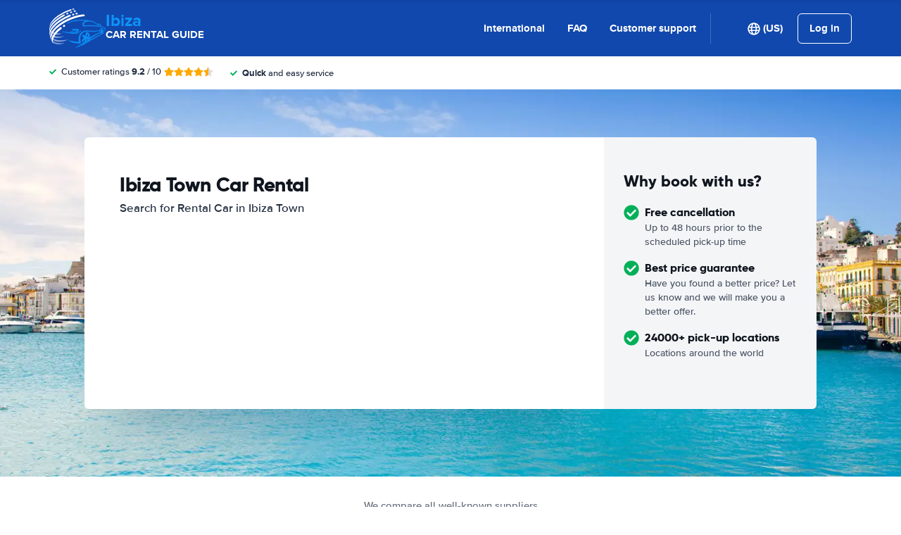

--- FILE ---
content_type: text/html; charset=UTF-8
request_url: https://www.ibiza-carrental.com/?cur=FJD
body_size: 82537
content:
<!DOCTYPE html>
    <html
                lang="en-US"
        dir="ltr"
    >
    <head>
        <meta charset="UTF-8">
        <meta http-equiv="X-UA-Compatible" content="IE=edge">
        <meta name="msapplication-config" content="/browserconfig.xml">
        <meta name="viewport" content="width=device-width, initial-scale=1">
        <meta name="description" content="Ibiza Town Rental Car Comparison. We compare car rental deals from all major providers in Ibiza Town. Guaranteed lowest Rates on Car Hire.">
                
            
<link rel="alternate" hreflang="en-US" href="https://www.ibiza-carrental.com/">
        <link rel="alternate" hreflang="ar-AE" href="https://www.ibiza-carrental.com/ar/">
        <link rel="alternate" hreflang="bg-BG" href="https://www.ibiza-carrental.com/bg/">
        <link rel="alternate" hreflang="cs-CZ" href="https://www.ibiza-carrental.com/cs/">
        <link rel="alternate" hreflang="da-DK" href="https://www.ibiza-carrental.com/da/">
        <link rel="alternate" hreflang="nl-NL" href="https://www.ibiza-carrental.com/du/">
        <link rel="alternate" hreflang="el-GR" href="https://www.ibiza-carrental.com/el/">
        <link rel="alternate" hreflang="es-ES" href="https://www.ibiza-carrental.com/es/">
        <link rel="alternate" hreflang="fi-FI" href="https://www.ibiza-carrental.com/fi/">
        <link rel="alternate" hreflang="fr-FR" href="https://www.ibiza-carrental.com/fr/">
        <link rel="alternate" hreflang="de-DE" href="https://www.ibiza-carrental.com/ge/">
        <link rel="alternate" hreflang="he-IL" href="https://www.ibiza-carrental.com/he/">
        <link rel="alternate" hreflang="hr-HR" href="https://www.ibiza-carrental.com/hr/">
        <link rel="alternate" hreflang="hu-HU" href="https://www.ibiza-carrental.com/hu/">
        <link rel="alternate" hreflang="id-ID" href="https://www.ibiza-carrental.com/id/">
        <link rel="alternate" hreflang="it-IT" href="https://www.ibiza-carrental.com/it/">
        <link rel="alternate" hreflang="ja-JP" href="https://www.ibiza-carrental.com/ja/">
        <link rel="alternate" hreflang="ko-KR" href="https://www.ibiza-carrental.com/ko/">
        <link rel="alternate" hreflang="ms-MY" href="https://www.ibiza-carrental.com/ms/">
        <link rel="alternate" hreflang="no-NO" href="https://www.ibiza-carrental.com/no/">
        <link rel="alternate" hreflang="pl-PL" href="https://www.ibiza-carrental.com/pl/">
        <link rel="alternate" hreflang="pt-PT" href="https://www.ibiza-carrental.com/pt/">
        <link rel="alternate" hreflang="ro-RO" href="https://www.ibiza-carrental.com/ro/">
        <link rel="alternate" hreflang="ru-RU" href="https://www.ibiza-carrental.com/ru/">
        <link rel="alternate" hreflang="sv-SE" href="https://www.ibiza-carrental.com/se/">
        <link rel="alternate" hreflang="sk-SK" href="https://www.ibiza-carrental.com/sk/">
        <link rel="alternate" hreflang="sl-SI" href="https://www.ibiza-carrental.com/sl/">
        <link rel="alternate" hreflang="sr-RS" href="https://www.ibiza-carrental.com/sr/">
        <link rel="alternate" hreflang="th-TH" href="https://www.ibiza-carrental.com/th/">
        <link rel="alternate" hreflang="tr-TR" href="https://www.ibiza-carrental.com/tr/">
        <link rel="alternate" hreflang="uk-UA" href="https://www.ibiza-carrental.com/uk/">
        <link rel="alternate" hreflang="zh-CN" href="https://www.ibiza-carrental.com/zh/">
            
<link rel="canonical" href="https://www.ibiza-carrental.com/" />
<title>Ibiza Town Car Rental from €1 / $2 / £1 Daily | Cheap Deals!</title>
        <style type="text/css">
            .et-icn-airco:before{content:"\ea01"}.et-icn-airco2:before{content:"\ea02"}.et-icn-airplane:before{content:"\ea03"}.et-icn-arrow-down:before{content:"\ea04"}.et-icn-arrow-down2:before{content:"\ea05"}.et-icn-arrow-left-alt:before{content:"\ea06"}.et-icn-arrow-left-thick:before{content:"\ea07"}.et-icn-arrow-left:before{content:"\ea08"}.et-icn-arrow-right-alt:before{content:"\ea09"}.et-icn-arrow-right-small:before{content:"\ea0a"}.et-icn-arrow-right-thick:before{content:"\ea0b"}.et-icn-arrow-right:before{content:"\ea0c"}.et-icn-arrow-right2:before{content:"\ea0d"}.et-icn-arrow-up:before{content:"\ea0e"}.et-icn-arrow-up2:before{content:"\ea0f"}.et-icn-automatic:before{content:"\ea10"}.et-icn-bell-solid:before{content:"\ea11"}.et-icn-calendar:before{content:"\ea12"}.et-icn-car:before{content:"\ea13"}.et-icn-caret-down:before{content:"\ea14"}.et-icn-caret-up:before{content:"\ea15"}.et-icn-check-regular:before{content:"\ea16"}.et-icn-check:before{content:"\ea17"}.et-icn-checkmark:before{content:"\ea18"}.et-icn-circle-check-solid:before{content:"\ea19"}.et-icn-circle-xmark-solid:before{content:"\ea1a"}.et-icn-compass:before{content:"\ea1b"}.et-icn-cross-regular:before{content:"\ea1c"}.et-icn-cross-solid:before{content:"\ea1d"}.et-icn-cross:before{content:"\ea1e"}.et-icn-date_time:before{content:"\ea1f"}.et-icn-document:before{content:"\ea20"}.et-icn-door:before{content:"\ea21"}.et-icn-doors:before{content:"\ea22"}.et-icn-download-alt:before{content:"\ea23"}.et-icn-edit:before{content:"\ea24"}.et-icn-euro:before{content:"\ea25"}.et-icn-exclamation:before{content:"\ea26"}.et-icn-frown:before{content:"\ea27"}.et-icn-gaspump:before{content:"\ea28"}.et-icn-gauge_dashboard_full_fuel:before{content:"\ea29"}.et-icn-google-plus:before{content:"\ea2a"}.et-icn-grid:before{content:"\ea2b"}.et-icn-handshake:before{content:"\ea2c"}.et-icn-home:before{content:"\ea2d"}.et-icn-icn-car-damage:before{content:"\ea2e"}.et-icn-info-circle:before{content:"\ea2f"}.et-icn-info-sign:before{content:"\ea30"}.et-icn-info-square-solid:before{content:"\ea31"}.et-icn-info:before{content:"\ea32"}.et-icn-insurance:before{content:"\ea33"}.et-icn-leaf:before{content:"\ea34"}.et-icn-location:before{content:"\ea35"}.et-icn-lock:before{content:"\ea36"}.et-icn-manual_gearbox:before{content:"\ea37"}.et-icn-map-location:before{content:"\ea38"}.et-icn-map-marker:before{content:"\ea39"}.et-icn-min:before{content:"\ea3a"}.et-icn-minus-sign-alt:before{content:"\ea3b"}.et-icn-minus-sign:before{content:"\ea3c"}.et-icn-newspaper:before{content:"\ea3d"}.et-icn-ok-sign:before{content:"\ea3e"}.et-icn-ok:before{content:"\ea3f"}.et-icn-person:before{content:"\ea40"}.et-icn-phone:before{content:"\ea41"}.et-icn-phone2:before{content:"\ea42"}.et-icn-piggy-saving:before{content:"\ea43"}.et-icn-plane:before{content:"\ea44"}.et-icn-plus-sign-alt:before{content:"\ea45"}.et-icn-plus-sign:before{content:"\ea46"}.et-icn-plus:before{content:"\ea47"}.et-icn-question:before{content:"\ea48"}.et-icn-remove-sign:before{content:"\ea49"}.et-icn-reorder:before{content:"\ea4a"}.et-icn-search:before{content:"\ea4b"}.et-icn-settings:before{content:"\ea4c"}.et-icn-share-alt:before{content:"\ea4d"}.et-icn-shield-check:before{content:"\ea4e"}.et-icn-shield:before{content:"\ea4f"}.et-icn-shieldsecurity:before{content:"\ea50"}.et-icn-shuttle-bus:before{content:"\ea51"}.et-icn-signout:before{content:"\ea52"}.et-icn-smile:before{content:"\ea53"}.et-icn-star-half:before{content:"\ea54"}.et-icn-star:before{content:"\ea55"}.et-icn-station:before{content:"\ea56"}.et-icn-stopwatch:before{content:"\ea57"}.et-icn-suitcase:before{content:"\ea58"}.et-icn-thick-check:before{content:"\ea59"}.et-icn-thumbsup:before{content:"\ea5a"}.et-icn-transmission:before{content:"\ea5b"}.et-icn-unlimited-mileage:before{content:"\ea5c"}.et-icn-user:before{content:"\ea5d"}.et-icn-user2:before{content:"\ea5e"}.et-icn-users_group_couple:before{content:"\ea5f"}.et-icn-warning-attention:before{content:"\ea60"}.et-icn-warning-sign:before{content:"\ea61"}@-webkit-keyframes fadeIn{from{opacity:0}to{opacity:1}}@keyframes fadeIn{from{opacity:0}to{opacity:1}}@-webkit-keyframes slideInUp{from{-webkit-transform:translate3d(0,100%,0);transform:translate3d(0,100%,0);visibility:visible;opacity:0}to{-webkit-transform:translate3d(0,0,0);transform:translate3d(0,0,0);opacity:1}}@keyframes slideInUp{from{-webkit-transform:translate3d(0,100%,0);transform:translate3d(0,100%,0);visibility:visible;opacity:0}to{-webkit-transform:translate3d(0,0,0);transform:translate3d(0,0,0);opacity:1}}.ng-cloak,.x-ng-cloak,[data-ng-cloak],[ng-cloak],[ng\:cloak],[x-ng-cloak]{display:none!important}.img-responsive{display:block;max-width:100%;height:auto}.no-gutter>[class*=col-]{padding-right:0;padding-left:0}body.scroll-disabled{overflow:hidden}.et-checkbox-with-label{display:-webkit-box;display:-ms-flexbox;display:flex}.et-checkbox-with-label--filter-combination{display:-webkit-inline-box;display:-ms-inline-flexbox;display:inline-flex;-webkit-box-align:center;-ms-flex-align:center;align-items:center;padding:4px 8px;color:#fff;font-weight:700;position:relative;z-index:0;background:#1148ad}.et-checkbox-with-label--filter-combination:after{-webkit-transform:skewX(-20deg);transform:skewX(-20deg);-webkit-transform-origin:bottom left;transform-origin:bottom left;content:"";display:block;position:absolute;top:0;left:0;height:100%;width:100%;z-index:-1;background:#1148ad}.et-checkbox-with-label--filter-combination .et-checkbox-with-label__description{max-width:none}.et-checkbox-with-label--filter-combination-budget{background:#1670d3}.et-checkbox-with-label--filter-combination-budget:after{background:#1670d3}.et-checkbox-with-label--filter-combination-worry-free{background:#00b058}.et-checkbox-with-label--filter-combination-worry-free:after{background:#00b058}.et-checkbox-with-label--filter-combination-premium{background:#993184}.et-checkbox-with-label--filter-combination-premium:after{background:#993184}.et-checkbox-with-label__checkbox{margin:0 8px 0 0;display:-webkit-box;display:-ms-flexbox;display:flex}.et-checkbox-with-label__description{cursor:pointer;max-width:calc(100% - 32px)}.et-checkbox-with-label--inversed{-webkit-box-orient:horizontal;-webkit-box-direction:reverse;-ms-flex-direction:row-reverse;flex-direction:row-reverse}.et-checkbox-with-label--inversed .et-checkbox-with-label__checkbox{margin:0 0 0 8px}.et-checkbox{display:-webkit-box;display:-ms-flexbox;display:flex;border-radius:5px;-webkit-transition:all 120ms ease-in-out;transition:all 120ms ease-in-out;position:relative;cursor:pointer;text-align:center;border:1px solid #d7d7d7;background-color:#fff;width:20px;height:20px;padding:0;margin:0;outline:0}.et-checkbox:hover{background-color:#fff;border:1px solid #c4cdd4}.et-checkbox:hover .et-checkbox__tick{color:transparent}.et-checkbox--active,.et-checkbox--active:hover{background-color:#f6f6f6;border:1px solid #d7d7d7}.et-checkbox--active .et-checkbox__tick,.et-checkbox--active:hover .et-checkbox__tick{color:#1f2b3e;visibility:visible}.et-checkbox__tick{-webkit-transition:color 80ms ease-in-out;transition:color 80ms ease-in-out;display:block;visibility:hidden;color:transparent;margin:auto}.et-checkbox--large{height:25px;width:25px;border-radius:3px;font-size:16px}.et-config-alternatives-menu{background:#fff;padding:30px;position:absolute;top:60px;left:-30px;max-height:90dvh;overflow-y:scroll;z-index:10;width:520px;-webkit-box-shadow:0 0 20px 0 rgba(0,0,0,.1);box-shadow:0 0 20px 0 rgba(0,0,0,.1)}.et-config-alternatives-menu__list{-webkit-column-count:2;-moz-column-count:2;column-count:2;-webkit-column-gap:30px;-moz-column-gap:30px;column-gap:30px;padding-left:20px}.et-config-alternatives-menu__list{padding:0;list-style:none}.et-config-alternatives-menu__item{border-bottom:1px solid #e3e6e8;padding:8px 2px}.et-config-alternatives-menu__link{color:#1f2b3e}.et-cookie-banner{position:fixed;bottom:0;left:0;right:0;display:-webkit-box;display:-ms-flexbox;display:flex;-webkit-box-orient:vertical;-webkit-box-direction:normal;-ms-flex-direction:column;flex-direction:column;gap:16px;width:100%;padding:16px;z-index:9999}.et-cookie-banner__inner{display:-webkit-box;display:-ms-flexbox;display:flex;gap:12px;width:100%;max-width:1400px;margin:0 auto;background:#fff;border-radius:6px;padding:28px;-webkit-box-shadow:0 4px 18px rgba(0,0,0,.2);box-shadow:0 4px 18px rgba(0,0,0,.2);-webkit-box-pack:justify;-ms-flex-pack:justify;justify-content:space-between}@media (max-width:991px){.et-cookie-banner__inner{-webkit-box-orient:vertical;-webkit-box-direction:normal;-ms-flex-direction:column;flex-direction:column;padding:20px}}.et-cookie-banner__paragraph-link{color:#1670d3;cursor:pointer}.et-cookie-banner__title{font-weight:700;font-size:16px;font-family:Gilroy,Helvetica,Arial,sans-serif;margin-bottom:6px}.et-cookie-banner__text p{margin:0}@media (max-width:991px){.et-cookie-banner__text p{font-size:13px}}.et-cookie-banner__toggles{display:-webkit-box;display:-ms-flexbox;display:flex;-ms-flex-pack:distribute;justify-content:space-around;-webkit-box-align:center;-ms-flex-align:center;align-items:center;padding:12px 0}.et-cookie-banner__toggle-wrapper{display:-webkit-box;display:-ms-flexbox;display:flex;-webkit-box-align:center;-ms-flex-align:center;align-items:center;gap:6px}.et-cookie-banner__buttons{-webkit-box-orient:vertical;-webkit-box-direction:normal;-ms-flex-direction:column;flex-direction:column;display:-webkit-box;display:-ms-flexbox;display:flex;-ms-flex-negative:0;flex-shrink:0;-webkit-box-pack:end;-ms-flex-pack:end;justify-content:flex-end}.et-date-input{position:relative}.et-date-input__field{position:relative}.et-date-input__label{display:none}.et-date-input__element{width:100%;font-size:15px;height:calc(58px - (1px * 2));line-height:calc(58px - (1px * 2));padding:0 0 0 45px;outline:0;border:0;background:0 0;cursor:pointer;color:#1f2b3e}.et-date-input__icon{position:absolute;left:15px;width:18px;height:auto;top:calc((58px / 2) - 10px);color:#1148ad;pointer-events:none}.et-date-time-input{display:-webkit-box;display:-ms-flexbox;display:flex;border-radius:8px}.et-date-time-input__date{width:65%}.et-date-time-input__time{width:35%;position:relative;display:-webkit-box;display:-ms-flexbox;display:flex;-webkit-box-align:center;-ms-flex-align:center;align-items:center}.et-date-time-input__time:before{content:"";position:absolute;left:0;top:10px;bottom:10px;width:1px;z-index:1;background-color:#c4cdd4}.et-discount-input-form__error{color:#b94a48;margin-top:5px}.et-discount-input-form--dashed-centered .et-form-control{margin:20px 0 0;border:3px dashed #1148ad;text-align:center;padding:12px;font-size:16px;font-weight:700;width:100%;border-radius:3px}.et-discount-input-form--dashed-centered .et-form-control::-webkit-input-placeholder{font-weight:400;font-style:normal}.et-discount-input-form--dashed-centered .et-form-control::-moz-placeholder{font-weight:400;font-style:normal}.et-discount-input-form--dashed-centered .et-form-control:-ms-input-placeholder{font-weight:400;font-style:normal}.et-discount-input-form--dashed-centered .et-form-control::-ms-input-placeholder{font-weight:400;font-style:normal}.et-discount-input-form--dashed-centered .et-form-control::placeholder{font-weight:400;font-style:normal}.et-discount-input-form--dashed-centered .et-form-control:focus{outline:0}.et-discount-input-form--dashed-centered .et-form-field-confirmation-button__submit{margin-right:0}.et-discount-input-form--dashed-centered .et-form-field-confirmation__cancel{display:none}.et-expandable{-webkit-transition:opacity .2s ease-out;transition:opacity .2s ease-out}.et-expandable--expanded{opacity:1;visibility:visible;height:auto}.et-expandable--collapsed{opacity:0;visibility:hidden;overflow:hidden;height:0}.et-faq-page .et-page-col:nth-child(2){margin-bottom:32px}.et-faq-page .et-page-col:nth-child(2) .et-title-block__title{font-size:20px}.et-faq-page .et-page-col:nth-child(2) .et-page-overview-list{display:-webkit-box;display:-ms-flexbox;display:flex;-webkit-box-orient:vertical;-webkit-box-direction:normal;-ms-flex-direction:column;flex-direction:column;gap:8px}.et-faq-page__back-link{display:-webkit-box;display:-ms-flexbox;display:flex;-webkit-box-align:center;-ms-flex-align:center;align-items:center;gap:5px}.et-flex-grid{display:-webkit-box;display:-ms-flexbox;display:flex;-ms-flex-wrap:wrap;flex-wrap:wrap;margin:0 -15px}.et-flex-grid--no-gutter{margin:0}.et-flex-grid--no-gutter>[class*=et-flex-grid__col-]{padding:0!important;margin:0}.et-flex-grid--space-between{-webkit-box-pack:justify;-ms-flex-pack:justify;justify-content:space-between}.et-flex-grid>[class*=et-flex-grid__col-]{-webkit-box-flex:1;-ms-flex-positive:1;flex-grow:1;-ms-flex-negative:1;flex-shrink:1;padding:0 15px;margin:10px 0}.et-flex-grid__col-1{max-width:8.3333333333%}.et-flex-grid__col-2{max-width:16.6666666667%}.et-flex-grid__col-3{max-width:25%}.et-flex-grid__col-4{max-width:33.3333333333%}.et-flex-grid__col-5{max-width:41.6666666667%}.et-flex-grid__col-6{max-width:50%}.et-flex-grid__col-7{max-width:58.3333333333%}.et-flex-grid__col-8{max-width:66.6666666667%}.et-flex-grid__col-9{max-width:75%}.et-flex-grid__col-10{max-width:83.3333333333%}.et-flex-grid__col-11{max-width:91.6666666667%}.et-flex-grid__col-12{max-width:100%}@media (max-width:767px){.et-flex-grid>[class*=et-flex-grid__col-]{min-width:100%;width:100%}}@media (max-width:991px){.et-flex-grid--break-sm>[class*=et-flex-grid__col-]{min-width:100%;width:100%}.et-flex-grid--reverse-sm{-webkit-box-orient:vertical;-webkit-box-direction:reverse;-ms-flex-direction:column-reverse;flex-direction:column-reverse}}.et-flex{display:-webkit-box;display:-ms-flexbox;display:flex}.et-icn{font-family:ET-Icons;speak:none;font-style:normal;font-weight:400;font-variant:normal;text-transform:none;visibility:hidden;line-height:1em;vertical-align:middle;-webkit-font-smoothing:antialiased;-moz-osx-font-smoothing:grayscale}.et-icn--rotated-180{display:inline-block;-webkit-transform:scaleY(-1);transform:scaleY(-1)}.et-icon-font-loaded .et-icn{visibility:visible}.et-loading-spinner-circular__loader{position:relative;margin:0 auto;width:100px}.et-loading-spinner-circular__loader:before{content:"";display:block;padding-top:100%}.et-loading-spinner-circular__circular{-webkit-animation:rotate 2s linear infinite;animation:rotate 2s linear infinite;height:100%;-webkit-transform-origin:center center;transform-origin:center center;width:100%;position:absolute;top:0;bottom:0;left:0;right:0;margin:auto}@-webkit-keyframes rotate{100%{-webkit-transform:rotate(360deg);transform:rotate(360deg)}}@keyframes rotate{100%{-webkit-transform:rotate(360deg);transform:rotate(360deg)}}.et-loading-spinner-circular__path{stroke-dasharray:1,200;stroke-dashoffset:0;-webkit-animation:dash 1.3s ease-in-out infinite;animation:dash 1.3s ease-in-out infinite;stroke-linecap:round;stroke:#1148ad;stroke-width:2;stroke-miterlimit:10;fill:none}@-webkit-keyframes dash{0%{stroke-dasharray:1,200;stroke-dashoffset:0}50%{stroke-dasharray:89,200;stroke-dashoffset:-35px}100%{stroke-dasharray:89,200;stroke-dashoffset:-124px}}@keyframes dash{0%{stroke-dasharray:1,200;stroke-dashoffset:0}50%{stroke-dasharray:89,200;stroke-dashoffset:-35px}100%{stroke-dasharray:89,200;stroke-dashoffset:-124px}}.et-loading-spinner-circular--light .et-loading-spinner-circular__path{stroke:#fff}.et-loading-spinner-circular--medium .et-loading-spinner-circular__loader{width:80px}.et-locale-items.et-locale-items--hidden{display:none}.et-locale-selection.et-locale-items--hidden{display:none}.et-widget .et-location-input{border-radius:6px}.et-widget .et-location-input__field{position:relative;color:#1f2b3e}.et-widget .et-location-input__input,.et-widget .et-location-input__label,.et-widget .et-location-input__placeholder{width:100%;height:58px;line-height:58px;padding:0 21px 0 16px;font-size:15px}.et-widget .et-location-input__label,.et-widget .et-location-input__placeholder{position:absolute;top:0;left:0;pointer-events:none;cursor:text;overflow:hidden;text-overflow:ellipsis;white-space:nowrap}.et-widget .et-location-input__placeholder{font-style:italic;color:#757575}.et-widget .et-location-input__input{border:0;background:0 0;outline:0}.et-widget .et-location-input__input--invisible{color:transparent!important}.et-widget .et-location-input__suggestions{position:absolute;top:calc(44px + 4px);left:0;right:0;z-index:3}.et-widget .et-location-input__loader{position:absolute;top:20px;right:16px}.et-location-input{border-radius:6px;padding:0 16px;background:#fff}.et-location-input__field{position:relative;-webkit-box-flex:1;-ms-flex:1;flex:1;color:#1f2b3e;display:-webkit-box;display:-ms-flexbox;display:flex;-webkit-box-align:center;-ms-flex-align:center;align-items:center}.et-location-input__input-field{position:relative;-webkit-box-flex:1;-ms-flex:1;flex:1;display:-webkit-box;display:-ms-flexbox;display:flex;-webkit-box-align:center;-ms-flex-align:center;align-items:center;width:100%}.et-location-input__label,.et-location-input__placeholder{pointer-events:none;cursor:text;overflow:hidden;text-overflow:ellipsis;white-space:nowrap}.et-location-input__placeholder{font-style:italic;color:#757575}.et-location-input__input{border:0;background:0 0;outline:0;position:absolute;inset:0;padding:0}.et-location-input__input--invisible{color:transparent!important}.et-location-input__suggestions{position:absolute;top:calc(44px + 4px);left:0;right:0;z-index:3}.et-location-input__loader{position:absolute;top:18px;right:0}.et-location-input__field-right{display:-webkit-box;display:-ms-flexbox;display:flex;-webkit-box-align:center;-ms-flex-align:center;align-items:center;margin:0 0 0 auto}.et-location-input__clear-icon{color:#1148ad;-ms-flex-negative:0;flex-shrink:0;cursor:pointer}.et-location-input__field-right-slot{padding:0 0 0 16px;display:-webkit-box;display:-ms-flexbox;display:flex;-webkit-box-align:center;-ms-flex-align:center;align-items:center;gap:16px}.et-location-input__field-right-slot--with-border{border-left:1px solid #c4cdd4;margin:0 0 0 16px}.et-need-help-button{display:-webkit-box;display:-ms-flexbox;display:flex;-webkit-box-align:center;-ms-flex-align:center;align-items:center}.et-need-help-button__anchor{text-decoration:underline;cursor:pointer;font-weight:700;margin-right:5px;color:#1f2b3e}.et-page-overview-block__grid{display:grid;grid-template-columns:1fr;gap:10px 30px}@media (min-width:767px){.et-page-overview-block__grid{grid-template-columns:1fr 1fr 1fr}}@media (min-width:767px){.et-page-overview-block--compact .et-page-overview-block__grid{grid-template-columns:1fr 1fr 1fr 1fr}}.et-page-overview-list{list-style:none;padding:0;margin:0;font-size:16px}.et-page-overview-list__link{display:-webkit-box;display:-ms-flexbox;display:flex}.et-page-overview-list__link:hover{text-decoration:underline}.et-page-overview-list__icn{margin-top:3px;-ms-flex-preferred-size:16px;flex-basis:16px}.et-page-overview-list__label{-webkit-box-flex:1;-ms-flex:1;flex:1}.et-page-overview-block--faq .et-page-overview-list__item{border-bottom:1px solid #e3e6e8;padding:12px 0}.et-page-overview-block--faq .et-page-overview-list__link{-webkit-box-orient:horizontal;-webkit-box-direction:reverse;-ms-flex-direction:row-reverse;flex-direction:row-reverse;-webkit-box-pack:justify;-ms-flex-pack:justify;justify-content:space-between}@media (min-width:767px){.et-page-overview-block--2-columns{-webkit-column-count:2;-moz-column-count:2;column-count:2;gap:40px}}
@property --et-progress-circle-progress {
  syntax: "<percentage>";
  initial-value: 0%;
  inherits: false;
}
@property --et-progress-circle-background-color {
  syntax: "<color>";
  initial-value: #B2DBC7;
  inherits: false;
}
@property --et-progress-circle-fill-color {
  syntax: "<color>";
  initial-value: #00B058;
  inherits: false;
}
.et-progress-circle__container{--et-progress-circle-size:100px;--et-progress-circle-thickness:calc(var(--et-progress-circle-size) * 0.37);margin:0 auto;width:var(--et-progress-circle-size);position:relative}.et-progress-circle{--et-progress-circle-duration:0s;--et-progress-circle-delay:0s;border-radius:50%;-webkit-mask:radial-gradient(transparent var(--et-progress-circle-thickness),#000 calc(var(--et-progress-circle-thickness) + 1px));mask:radial-gradient(transparent var(--et-progress-circle-thickness),#000 calc(var(--et-progress-circle-thickness) + 1px))}.et-progress-circle{background-image:conic-gradient(var(--et-progress-circle-fill-color),var(--et-progress-circle-fill-color) var(--et-progress-circle-progress),var(--et-progress-circle-background-color) var(--et-progress-circle-progress),var(--et-progress-circle-background-color));z-index:1;position:relative}.et-progress-circle:before{content:"";display:block;padding-top:100%;background-color:var(--et-progress-circle-background-color);opacity:1}.et-progress-circle.et-progress-circle--started{-webkit-animation:circle-animation var(--et-progress-circle-duration) infinite linear var(--et-progress-circle-delay);animation:circle-animation var(--et-progress-circle-duration) infinite linear var(--et-progress-circle-delay)}.et-progress-circle.et-progress-circle--started:before{opacity:0;-webkit-transition:opacity .4s ease-in-out;transition:opacity .4s ease-in-out}@-webkit-keyframes circle-animation{0%{--et-progress-circle-progress:0%;--et-progress-circle-background-color:#B2DBC7;--et-progress-circle-fill-color:#00B058}50%{--et-progress-circle-progress:100%;--et-progress-circle-background-color:#B2DBC7;--et-progress-circle-fill-color:#00B058}50.01%{--et-progress-circle-progress:0%;--et-progress-circle-background-color:#00B058;--et-progress-circle-fill-color:#B2DBC7}100%{--et-progress-circle-progress:100%;--et-progress-circle-background-color:#00B058;--et-progress-circle-fill-color:#B2DBC7}}@keyframes circle-animation{0%{--et-progress-circle-progress:0%;--et-progress-circle-background-color:#B2DBC7;--et-progress-circle-fill-color:#00B058}50%{--et-progress-circle-progress:100%;--et-progress-circle-background-color:#B2DBC7;--et-progress-circle-fill-color:#00B058}50.01%{--et-progress-circle-progress:0%;--et-progress-circle-background-color:#00B058;--et-progress-circle-fill-color:#B2DBC7}100%{--et-progress-circle-progress:100%;--et-progress-circle-background-color:#00B058;--et-progress-circle-fill-color:#B2DBC7}}.et-progress-circle__duration-wrapper{position:absolute;inset:0;display:-webkit-box;display:-ms-flexbox;display:flex;-webkit-box-pack:center;-ms-flex-pack:center;justify-content:center;-webkit-box-align:center;-ms-flex-align:center;align-items:center;background:#fff;border-radius:50%}.et-progress-circle__duration{margin:0;color:#000;font-weight:700;font-family:Gilroy,Helvetica,Arial,sans-serif;font-size:40px;opacity:0;-webkit-transition:opacity 1s ease-in-out;transition:opacity 1s ease-in-out}.et-progress-circle__duration.et-progress-circle__duration--visible{opacity:1;-webkit-transition:opacity .4s ease-in-out;transition:opacity .4s ease-in-out}.et-rater{display:-webkit-inline-box;display:-ms-inline-flexbox;display:inline-flex;margin:0;line-height:0;list-style:none;padding:0}.et-rater__col{position:relative}.et-rater__icon{color:#ffa900;width:18px;height:auto}.et-rater__icon--inactive{color:#dedede}.et-rater__icon--half{position:absolute;top:0;left:0}.et-rater--small .et-rater__icon{width:14px}.et-rater--medium .et-rater__icon{width:22px;height:22px}.et-rater--large .et-rater__col{margin:0 8px 0 0}.et-rater--large .et-rater__col:last-of-type{margin:0}.et-rater--large .et-rater__icon{width:34px;height:34px}.et-rating{font-size:20px;font-weight:700;line-height:20px;margin:0 auto}.et-rating__message-icon{color:#1148ad}.et-rating--message{color:#fff;position:relative;display:-webkit-box;display:-ms-flexbox;display:flex}.et-rating__message-rating{position:absolute;left:50%;top:3px;-webkit-transform:translateX(-50%);transform:translateX(-50%);font-size:13px}.et-rating__total{display:none}.et-rating--boxed,.et-rating--rounded-box{display:-webkit-box;display:-ms-flexbox;display:flex;-webkit-box-align:center;-ms-flex-align:center;align-items:center;-webkit-box-pack:center;-ms-flex-pack:center;justify-content:center;width:36px;height:30px;background:#1148ad;border-radius:3px;color:#fff;font-size:16px}.et-rating--boxed-small{display:-webkit-box;display:-ms-flexbox;display:flex;-webkit-box-align:center;-ms-flex-align:center;align-items:center;-webkit-box-pack:center;-ms-flex-pack:center;justify-content:center;width:32px;height:24px;background:#1148ad;border-radius:2px;color:#fff;font-size:14px;font-weight:700}.et-rating--boxed-medium{display:-webkit-box;display:-ms-flexbox;display:flex;-webkit-box-align:center;-ms-flex-align:center;align-items:center;-webkit-box-pack:center;-ms-flex-pack:center;justify-content:center;width:41px;height:34px;background:#1148ad;border-radius:4px;color:#fff;font-size:14px;font-weight:700}.et-rating--boxed-large{display:-webkit-box;display:-ms-flexbox;display:flex;-webkit-box-align:center;-ms-flex-align:center;align-items:center;-webkit-box-pack:center;-ms-flex-pack:center;justify-content:center;width:57px;height:42px;background:#1148ad;border-radius:2px;color:#fff;font-size:22px;letter-spacing:2px}.et-rating--boxed-light-blue{background:#f4f5f6;color:#166fd3}.et-rating--round,.et-rating--round-extra-large,.et-rating--round-large,.et-rating--round-medium{display:-webkit-box;display:-ms-flexbox;display:flex;-webkit-box-align:center;-ms-flex-align:center;align-items:center;-webkit-box-pack:center;-ms-flex-pack:center;justify-content:center;width:42px;height:42px;background:#1148ad;border-radius:50%;color:#fff;font-size:17px;font-family:Gilroy,Helvetica,Arial,sans-serif}.et-rating--round-medium{width:49px;height:49px}.et-rating--round-large{width:66px;height:66px;font-size:26px}.et-rating--round-extra-large{width:87px;height:87px;font-size:34px}.et-rating--outline{background:#fff;border:3px solid #1148ad;color:#1148ad}.et-rating--rounded-box{aspect-ratio:1/1;border-radius:8px;padding:6px;height:33px;width:unset}.et-rating--large-text{font-family:Gilroy,Helvetica,Arial,sans-serif;font-size:28px;line-height:20px}.et-rating--white{color:#fff}.et-search-main-hero--hc{display:-webkit-box;display:-ms-flexbox;display:flex;-webkit-box-pack:justify;-ms-flex-pack:justify;justify-content:space-between;-webkit-box-align:center;-ms-flex-align:center;align-items:center;gap:0 20px;min-height:60px}.et-search-main-hero--hc .et-search-main-hero__title{font-size:30px}.et-search-query-age-display{height:48px;background-color:#fff;border:1px solid #c5ccd4;border-radius:6px;display:-webkit-box;display:-ms-flexbox;display:flex;-webkit-box-orient:vertical;-webkit-box-direction:normal;-ms-flex-direction:column;flex-direction:column;-webkit-box-align:center;-ms-flex-align:center;align-items:center;-webkit-box-pack:center;-ms-flex-pack:center;justify-content:center;padding:8px;white-space:nowrap}.et-search-query-age-display__age{font-size:16px;line-height:22px;font-weight:700}.et-search-query-age-display__text{font-size:10px;line-height:12px;font-weight:400;text-transform:uppercase}.et-search-query-age-input{display:-webkit-box;display:-ms-flexbox;display:flex;-ms-flex-wrap:wrap;flex-wrap:wrap;-webkit-box-orient:vertical;-webkit-box-direction:normal;-ms-flex-direction:column;flex-direction:column}.et-search-query-age-input .et-checkbox-with-label__description{max-width:none}.et-search-query-age-input__checkbox-wrapper{display:-webkit-box;display:-ms-flexbox;display:flex}.et-search-query-age-input__label{margin-top:5px;display:block}.et-search-query-age-input__info{display:-webkit-box;display:-ms-flexbox;display:flex;-webkit-box-align:center;-ms-flex-align:center;align-items:center;margin-left:5px}.et-search-query-age-input__input{width:100%}.et-search-query-age-input__input-field{border:1px solid #d7d7d7;max-width:55px;padding:8px;border-radius:2px}.et-search-query-country-input{display:-webkit-box;display:-ms-flexbox;display:flex;-webkit-box-align:center;-ms-flex-align:center;align-items:center;gap:4px}.et-search-query-country-input__base{-ms-flex-negative:0;flex-shrink:0}.et-search-query-country-input__select{text-decoration:underline;cursor:pointer}.et-search-query-rental-days-counter{background:#f4f5f7;width:58px;height:58px;display:-webkit-box;display:-ms-flexbox;display:flex;-webkit-box-orient:vertical;-webkit-box-direction:normal;-ms-flex-direction:column;flex-direction:column;-webkit-box-align:center;-ms-flex-align:center;align-items:center;-webkit-box-pack:center;-ms-flex-pack:center;justify-content:center;border-radius:8px}.et-search-query-rental-days-counter__days{line-height:18px;font-weight:700}.et-search-query-rental-days-counter__text{font-size:10px;line-height:12px;text-transform:uppercase}.et-site-logo{width:auto;height:auto}et-state-resolve{display:block;min-height:100vh}.et-sticky-search-header{position:fixed;top:0;left:0;right:0;z-index:9;-webkit-transition:-webkit-transform .25s;transition:-webkit-transform .25s;transition:transform .25s;transition:transform .25s,-webkit-transform .25s;-webkit-transform:translateY(-100%);transform:translateY(-100%);background:#1148ad}.modal-open .et-sticky-search-header{padding-right:35px}.et-sticky-search-header.et-sticky-search-header--visible{-webkit-transform:translateY(0);transform:translateY(0);-webkit-box-shadow:0 2px 10px 0 rgba(0,0,0,.07);box-shadow:0 2px 10px 0 rgba(0,0,0,.07)}.et-sticky-search-header__wrapper{display:-webkit-box;display:-ms-flexbox;display:flex;-webkit-box-pack:justify;-ms-flex-pack:justify;justify-content:space-between;-webkit-box-align:center;-ms-flex-align:center;align-items:center;padding:16px 20px}.et-sticky-search-header__title{color:#fff;font-weight:700}.et-sticky-search-header__button{color:#000}.et-sub-header-usps{padding:0;margin:0;list-style:none;display:-webkit-box;display:-ms-flexbox;display:flex}.et-sub-header-usps__col{padding-right:24px}.fouc-invisible{visibility:hidden}.fouc-hidden{display:none}*{-webkit-box-sizing:border-box;box-sizing:border-box}:after,:before{-webkit-box-sizing:border-box;box-sizing:border-box}body{position:relative;margin:0}figure{margin:0}button,input,select,textarea{font-family:inherit;font-size:100%;margin:0}button,input[type=button],input[type=reset],input[type=submit]{cursor:pointer}img{border:0}blockquote{margin:0}th{text-align:left}[v-cloak]{display:none!important}.et-article-category-label{font-weight:800;font-family:Gilroy,Helvetica,Arial,sans-serif;font-size:16px;color:#1148ad}.et-article-category-label--worry-free{color:#36b37e}.et-breadcrumbs{margin:0;border-top:1px solid #e3e6e8;padding:20px 20px;font-size:14px;position:relative}@media (min-width:767px){.et-breadcrumbs{padding:30px 20px}}.et-breadcrumbs:after{content:"";position:absolute;right:20px;top:0;bottom:0;background:-webkit-gradient(linear,left top,right top,from(rgba(255,255,255,0)),to(#fff));background:linear-gradient(90deg,rgba(255,255,255,0) 0,#fff 100%);width:50px}.et-breadcrumbs__container{margin:0 auto;max-width:1140px;overflow-y:auto;white-space:nowrap}.et-breadcrumbs__list{padding:0;margin:0;list-style:none;display:-webkit-box;display:-ms-flexbox;display:flex;-webkit-box-align:center;-ms-flex-align:center;align-items:center}.et-breadcrumbs__container{margin:0 auto;max-width:1140px}.et-breadcrumbs__home{margin:-2px 8px 0 0;height:auto;width:22px}.et-breadcrumbs__item{display:-webkit-box;display:-ms-flexbox;display:flex;-webkit-box-align:center;-ms-flex-align:center;align-items:center}.et-breadcrumbs__item--active{padding-right:50px}.et-breadcrumbs__link{font-weight:400;color:#1f2b3e;text-decoration:underline}.et-breadcrumbs__icon-wrapper{margin:0 4px;display:-webkit-box;display:-ms-flexbox;display:flex;-webkit-box-align:center;-ms-flex-align:center;align-items:center}.et-breadcrumbs__icon{width:15px;height:auto}.et-breadcrumbs+.et-section .et-section__wrapper{padding-top:0}.et-button{padding:12px 16px;border-radius:6px;color:#fff;font-weight:700;-webkit-transition:background .2s ease;transition:background .2s ease;display:-webkit-inline-box;display:-ms-inline-flexbox;display:inline-flex;-webkit-box-align:center;-ms-flex-align:center;align-items:center;border:none;outline:0;-webkit-box-pack:center;-ms-flex-pack:center;justify-content:center}@media (min-width:991px){.et-button{padding:13px 25px}}.et-button--unstyled{border:none;background:0 0;-webkit-appearance:none;-moz-appearance:none;appearance:none;outline:0;color:#1f2b3e}.et-button__icon{width:15px;height:auto;margin-left:6px}.et-button__icon--left{width:15px;height:auto;margin:0 6px 0 0}.et-button--primary{background-color:#1148ad}.et-button--primary:hover{background-color:#0f3e96}.et-button--secondary{background-color:#fd0;color:#fff}.et-button--secondary:hover{background-color:#e6c700}.et-button--round{border-radius:25px}.et-button--outline{background:#fff;color:#1148ad;-webkit-box-shadow:0 0 0 1px #1148ad inset;box-shadow:0 0 0 1px #1148ad inset}.et-button--outline:hover{background-color:#f5f5f5}.et-button--outline-gray{background:#fff;color:#1f2b3e;-webkit-box-shadow:0 0 0 1px #ebebeb inset;box-shadow:0 0 0 1px #ebebeb inset}.et-button--outline-gray:hover{background-color:#f5f5f5}.et-button--outline-dark-gray{background:#fff;color:#1f2b3e;-webkit-box-shadow:0 0 0 2px #e6e8ec inset;box-shadow:0 0 0 2px #e6e8ec inset}.et-button--outline-dark-gray:hover{background-color:#f5f5f5}.et-button--small{padding:8px 12px;font-size:13px}@media (min-width:991px){.et-button--small{padding:8px 15px;font-size:14px}}.et-button--button-style-text-with-arrow{padding:0;color:#1670d3;-webkit-box-pack:left;-ms-flex-pack:left;justify-content:left;gap:6px}.et-button--button-style-text-with-arrow:hover{text-decoration:underline}.et-collapse{position:relative}.et-collapse--has-overflow{padding-bottom:46px}.et-collapse--collapsed:after{content:"";background:-webkit-gradient(linear,left top,left bottom,from(rgba(255,255,255,0)),to(#fff));background:linear-gradient(180deg,rgba(255,255,255,0) 0,#fff 100%);height:50px;position:absolute;left:0;right:0;bottom:78px}.et-collapse__transclude{display:block;overflow:hidden;height:100%;margin-bottom:32px}.et-collapse__button{position:absolute;left:50%;-webkit-transform:translateX(-50%);transform:translateX(-50%);bottom:0;z-index:1}.et-collapse__button-text{display:-webkit-box;display:-ms-flexbox;display:flex;-webkit-box-align:center;-ms-flex-align:center;align-items:center}.et-collapse__icon{margin:0 4px 0 0}.et-config-rating{padding:0;margin:0;list-style:none;padding:0;margin:0;display:-webkit-box;display:-ms-flexbox;display:flex}.et-config-rating__col{padding-right:4px}.et-config-rating__stars{padding-top:3px}.et-config-rating__check-icon{color:#00b058;margin-right:4px;vertical-align:-1px}.et-contact-phone{display:-webkit-box;display:-ms-flexbox;display:flex;-webkit-box-align:center;-ms-flex-align:center;align-items:center}.et-contact-phone__icon{width:15px;height:auto;margin-right:5px}.et-contact-phone__description{font-weight:700;margin-right:5px}.et-contact-phone__number{font-weight:700;margin-right:5px}.et-content-block{font-size:15px;margin-bottom:40px}.et-content-block p:not(:last-child){margin:0 0 1em}.et-content-block h3{margin-bottom:8px}.et-content-block h3:not(:first-child){margin-top:24px}@media (min-width:767px){.et-content-block{font-size:17px;line-height:28px}}.et-content-block blockquote,.et-content-block div,.et-content-block table{margin-bottom:16px}.et-content-block a{text-decoration:underline}.et-content-block ol,.et-content-block ul{padding:0;margin:0 0 1em}.et-content-block ol{padding-left:24px}.et-content-block ul{list-style:none}.et-content-block ul li{padding-left:24px;position:relative}.et-content-block ul li:before{content:"";background-color:#1148ad;position:absolute;left:0;top:11px;width:8px;height:8px;border-radius:100%}.et-content-block li>p{margin:0}.et-content-block strong{color:#10161f}@media (min-width:767px){.et-content-block--html-size-intro{font-size:20px;line-height:30px}}.et-currency-selector-button{display:-webkit-box;display:-ms-flexbox;display:flex;-webkit-box-align:center;-ms-flex-align:center;align-items:center;cursor:pointer}.et-currency-selector-button__container{display:-webkit-box;display:-ms-flexbox;display:flex;-webkit-box-align:center;-ms-flex-align:center;align-items:center;width:100%}.et-currency-selector-button__icon{margin:0 0 0 auto}.et-destination-list{-webkit-column-count:5;-moz-column-count:5;column-count:5;line-height:20px;margin-top:32px}@media (max-width:991px){.et-destination-list{-webkit-column-count:3;-moz-column-count:3;column-count:3}}@media (max-width:767px){.et-destination-list{-webkit-column-count:2;-moz-column-count:2;column-count:2;margin-top:16px}}.et-destination-list__title{font-weight:700;padding:10px 0;font-size:16px;color:#1148ad}@media (min-width:991px){.et-destination-list__title{font-size:18px;padding:18px 0 10px}}.et-destination-list__title:hover{text-decoration:underline}.et-destination-list__title:first-child{padding-top:0}.et-destination-list__link{color:#1f2b3e;text-decoration:none;display:block;padding-left:18px;background:url(/images/angle-right-regular.svg?1768913021386) no-repeat left center;background-size:16px 16px;white-space:nowrap;overflow:hidden;text-overflow:ellipsis}.et-destination-list__link:hover{text-decoration:underline}.et-dropdown{position:relative;display:-webkit-box;display:-ms-flexbox;display:flex;-webkit-box-pack:justify;-ms-flex-pack:justify;justify-content:space-between;-webkit-box-align:center;-ms-flex-align:center;align-items:center;min-width:260px;height:48px;border-radius:8px;background-color:#fff;border:2px solid #e6e8ec;line-height:48px;padding:0 13px;cursor:pointer}.et-dropdown--active{border-color:#73767d}.et-dropdown__arrow{display:-webkit-box;display:-ms-flexbox;display:flex;-webkit-box-align:center;-ms-flex-align:center;align-items:center;-webkit-box-pack:center;-ms-flex-pack:center;justify-content:center;margin:0 0 0 8px;width:30px;height:30px;border-radius:50%;background:#1148ad;fill:#fff}.et-dropdown__arrow-icon{height:16px;width:16px;color:#fff}.et-dropdown__transclude{position:absolute;top:calc(100% + 12px);left:0;right:0;border-radius:8px;background-color:#fff;border:2px solid #e6e8ec;z-index:2;display:none;overflow:hidden;font-weight:700}.et-dropdown__transclude--open{display:block}.et-dropdown__transclude>*{height:39px;line-height:39px;padding:0 13px;text-overflow:ellipsis;overflow:hidden;white-space:nowrap}.et-dropdown__selected-item{background:#f6f7f9;color:#1148ad}.et-dropdown--clean-icon .et-dropdown__arrow{fill:#1f2b3e;background:0 0}.et-dropdown--compact{border-width:1px;min-width:175px}.et-featured-article-block{margin-top:-16px;margin-bottom:40px}@media (max-width:991px){.et-featured-article{margin-bottom:32px}}.et-featured-article__image-wrapper{background-color:#f3f4f4;overflow:hidden;border-radius:10px;display:block}.et-featured-article__title{font-size:24px;line-height:1.2;margin-bottom:10px}.et-featured-article__title:hover{text-decoration:underline}@media (min-width:767px){.et-featured-article__title{font-size:32px}}.et-featured-article__content{padding:20px 0 0}.et-featured-article__summary{font-size:16px;margin:0 0 20px}.et-horizontal-carousel{position:relative}.et-horizontal-carousel__transclude{-ms-overflow-style:none;scrollbar-width:none;display:-webkit-box;display:-ms-flexbox;display:flex;overflow-x:scroll}.et-horizontal-carousel__transclude::-webkit-scrollbar{display:none}.et-horizontal-carousel__arrow{position:absolute;top:0;z-index:1;height:100%}.et-horizontal-carousel__arrow--left{left:0}.et-horizontal-carousel__arrow--right{right:0}.et-image-block-with-square-image{margin:0 0 40px;display:block;cursor:pointer}.et-image-block-with-square-image__block{display:-webkit-box;display:-ms-flexbox;display:flex;overflow:hidden;border-radius:14px}.et-image-block-with-square-image__image{height:176px;width:auto;aspect-ratio:1/1;-o-object-fit:cover;object-fit:cover}.et-image-block-with-square-image__text{border:solid #e3e6e8;border-width:1px 1px 1px 0;border-radius:0 14px 14px 0;padding:0 27px;display:-webkit-box;display:-ms-flexbox;display:flex;-webkit-box-orient:vertical;-webkit-box-direction:normal;-ms-flex-direction:column;flex-direction:column;-webkit-box-align:start;-ms-flex-align:start;align-items:flex-start;-webkit-box-pack:center;-ms-flex-pack:center;justify-content:center;gap:5px}.et-image-block-with-square-image__title{margin:0;font-size:20px;display:-webkit-box;display:-ms-flexbox;display:flex;-webkit-box-align:center;-ms-flex-align:center;align-items:center;gap:6px}.et-image-block-with-square-image__caption{max-width:1140px;margin:0;font-size:15px;color:#000}.et-image-block{margin:0 0 40px;display:block}.et-image-block__image{border-radius:8px}.et-image-block__caption{text-align:center;padding-top:16px;font-style:italic;color:rgba(31,43,62,.6);max-width:1140px;margin:0 auto}@media (min-width:767px){.et-image-block__caption{font-size:16px}}.et-image-block--alignment-center .et-image-block__image{margin:0 auto}.et-page-col{-webkit-box-flex:1;-ms-flex:1;flex:1;padding:0 20px;margin:0}@media (min-width:767px){.et-page-post-block{margin-bottom:20px}}.et-page-post-block__body{padding:12px 5px}.et-page-post-block__header-image{border-radius:10px;overflow:hidden;background-color:#f2f4f4;aspect-ratio:16/9;background-size:cover;background-position:center;display:block}.et-page-post-block__image{height:100%;-o-object-fit:cover;object-fit:cover}.et-page-post-block__publish-date{font-size:.9285714286em;color:rgba(60,71,92,.4)}.et-page-post-block__title{margin-top:5px;font-size:18px}.et-page-post-block__link{color:#10161f}.et-page-post-block__link:hover{text-decoration:underline}.et-page-post-block__excerpt{color:#1f2b3e;font-size:15px}.et-page-post-block__icon{vertical-align:-2px}.et-page-row{margin:0 -20px}@media (min-width:991px){.et-page-row{display:-webkit-box;display:-ms-flexbox;display:flex}}.et-page-section{padding:0 20px}.et-page-section__wrapper{max-width:1140px;margin:0 auto}.et-page-section--row-size-layout-narrow .et-page-section__wrapper{max-width:760px}.et-page-section--filled{background-color:#f4f5f7;padding:72px 20px}.et-page-section--p-b-10{padding-bottom:calc(10px / 3)}@media (min-width:991px){.et-page-section--p-b-10{padding-bottom:10px}}.et-page-section--p-b-20{padding-bottom:calc(20px / 3)}@media (min-width:991px){.et-page-section--p-b-20{padding-bottom:20px}}.et-page-section--p-b-30{padding-bottom:calc(30px / 3)}@media (min-width:991px){.et-page-section--p-b-30{padding-bottom:30px}}.et-page-section--p-b-40{padding-bottom:calc(40px / 3)}@media (min-width:991px){.et-page-section--p-b-40{padding-bottom:40px}}.et-page-section--p-b-50{padding-bottom:calc(50px / 3)}@media (min-width:991px){.et-page-section--p-b-50{padding-bottom:50px}}.et-page-section--p-b-60{padding-bottom:calc(60px / 3)}@media (min-width:991px){.et-page-section--p-b-60{padding-bottom:60px}}.et-page-section--p-b-70{padding-bottom:calc(70px / 3)}@media (min-width:991px){.et-page-section--p-b-70{padding-bottom:70px}}.et-page-section--p-b-80{padding-bottom:calc(80px / 3)}@media (min-width:991px){.et-page-section--p-b-80{padding-bottom:80px}}.et-page-section--p-b-90{padding-bottom:calc(90px / 3)}@media (min-width:991px){.et-page-section--p-b-90{padding-bottom:90px}}.et-page-section--p-b-100{padding-bottom:calc(100px / 3)}@media (min-width:991px){.et-page-section--p-b-100{padding-bottom:100px}}.et-page-section--p-b-110{padding-bottom:calc(110px / 3)}@media (min-width:991px){.et-page-section--p-b-110{padding-bottom:110px}}.et-page-section--p-b-120{padding-bottom:calc(120px / 3)}@media (min-width:991px){.et-page-section--p-b-120{padding-bottom:120px}}.et-page{padding-top:40px}.et-section{padding:0 20px}.et-section__wrapper{margin:0 auto;max-width:1140px;padding:48px 0}@media (min-width:991px){.et-section__wrapper{padding:72px 0}}.et-section--no-padding .et-section__wrapper{padding:0}.et-section--no-padding-top .et-section__wrapper{padding-top:0}.et-section--no-padding-bottom .et-section__wrapper{padding-bottom:0}.et-section--no-padding-top-desktop .et-section__wrapper{padding-top:0}.et-section--center{text-align:center}@media (min-width:767px){.et-section--no-padding-bottom-desktop .et-section__wrapper{padding-bottom:0}.et-section--popular-destination-tiles+.et-section--destination-list{margin-top:-32px}.et-section--popular-destination-tiles+.et-section--destination-list .et-section__wrapper{padding-top:0}.et-section:not(:last-of-type).et-section--divider .et-section__wrapper{border-bottom:1px solid #e3e6e8}}.et-section__header{margin-bottom:24px}@media (min-width:767px){.et-section__header--narrow{max-width:50%}}.et-section__header--center{text-align:center}.et-section__header-link{font-weight:700;display:-webkit-box;display:-ms-flexbox;display:flex;-webkit-box-align:center;-ms-flex-align:center;align-items:center}.et-section__header-link-icon{width:18px;height:18px}.et-section__header--has-button{display:-webkit-box;display:-ms-flexbox;display:flex;-webkit-box-pack:justify;-ms-flex-pack:justify;justify-content:space-between;-webkit-box-align:center;-ms-flex-align:center;align-items:center}.et-section__header--has-sidebar{display:-webkit-box;display:-ms-flexbox;display:flex;-webkit-box-pack:justify;-ms-flex-pack:justify;justify-content:space-between;-webkit-box-align:end;-ms-flex-align:end;align-items:flex-end}.et-section__title{font-size:24px;margin-bottom:0;line-height:30px}@media (min-width:991px){.et-section__title{font-size:28px;line-height:unset}}.et-section__title .et-section--small{font-size:26px}.et-section__title--small{font-size:18px}.et-section__read_more{color:#1670d3;cursor:pointer;display:inline-block}.et-read-more__arrow-icon{height:16px;width:16px;color:#1670d3;vertical-align:middle}.et-section__title--icon{display:-webkit-box;display:-ms-flexbox;display:flex;-webkit-box-align:center;-ms-flex-align:center;align-items:center}.et-section__title-icon{color:#1148ad;margin-right:10px;width:28px;height:28px}.et-section__dropdown-title{font-family:Gilroy,Helvetica,Arial,sans-serif;font-size:13px;text-transform:uppercase;line-height:15px;color:#b1b5c3}.et-section__dropdown{display:block;margin:6px 0 0}.et-section__lead-with-dropdown{display:-webkit-box;display:-ms-flexbox;display:flex;-webkit-box-pack:justify;-ms-flex-pack:justify;justify-content:space-between}.et-section__lead{font-size:16px;max-width:750px;margin:0}.et-section__lead--max-lines{display:-webkit-box;-webkit-line-clamp:2;-webkit-box-orient:vertical;overflow:hidden}.et-section__lead-end{margin-top:10px;display:inline-block}.et-section__content{max-width:760px;margin:0 auto}.et-section__button-wrapper{display:-webkit-box;display:-ms-flexbox;display:flex;padding:30px 0 0}.et-section__button-wrapper--center{-webkit-box-pack:center;-ms-flex-pack:center;justify-content:center}.et-section--grey-background{background-color:#f4f5f7}.et-section--grey-gradient-bg{background-image:-webkit-gradient(linear,left top,left bottom,color-stop(20%,#f4f5f7),to(rgba(244,245,247,0)));background-image:linear-gradient(180deg,#f4f5f7 20%,rgba(244,245,247,0) 100%)}.et-section--faq{background-color:#fff}.et-site-top{display:-webkit-box;display:-ms-flexbox;display:flex;-webkit-box-orient:vertical;-webkit-box-direction:normal;-ms-flex-direction:column;flex-direction:column}.et-small-article{margin-bottom:20px;display:-webkit-box;display:-ms-flexbox;display:flex;-webkit-box-pack:justify;-ms-flex-pack:justify;justify-content:space-between;-webkit-box-align:center;-ms-flex-align:center;align-items:center}.et-small-article__image-wrapper{background-color:#f3f4f4;overflow:hidden;border-radius:10px;display:block;-ms-flex-preferred-size:125px;flex-basis:125px;-ms-flex-negative:0;flex-shrink:0;margin-right:20px}@media (min-width:767px){.et-small-article__image-wrapper{-ms-flex-preferred-size:165px;flex-basis:165px;margin-right:24px}}.et-small-article__title{font-size:18px;line-height:29px;margin-bottom:10px}.et-small-article__title:hover{text-decoration:underline}.et-small-article__content{-webkit-box-flex:1;-ms-flex:1;flex:1}.et-small-article__summary{font-size:16px;margin-top:0}.et-sub-header{padding:0 20px;font-size:13px;border-bottom:1px solid #e3e6e8;background:#fff;color:#1f2b3e}.et-sub-header__wrapper{margin:0 auto;max-width:1140px;display:-webkit-box;display:-ms-flexbox;display:flex;-webkit-box-align:center;-ms-flex-align:center;align-items:center;-webkit-box-pack:justify;-ms-flex-pack:justify;justify-content:space-between;min-height:47px}.et-sub-header__col{display:-webkit-box;display:-ms-flexbox;display:flex;-webkit-box-align:center;-ms-flex-align:center;align-items:center}.et-supplier-summary-pros-cons-item{display:-webkit-box;display:-ms-flexbox;display:flex}.et-supplier-summary-pros-cons-item__left{-ms-flex-negative:0;flex-shrink:0}.et-supplier-summary-pros-cons-item__icon-wrapper{display:-webkit-box;display:-ms-flexbox;display:flex;-webkit-box-align:center;-ms-flex-align:center;align-items:center;-webkit-box-pack:center;-ms-flex-pack:center;justify-content:center;width:39px;height:39px;border-radius:5px}.et-supplier-summary-pros-cons-item__icon-wrapper--positive{background-color:rgba(39,174,96,.11);color:#00b058}.et-supplier-summary-pros-cons-item__icon-wrapper--negative{background-color:rgba(241,97,65,.1);color:#f16141}.et-supplier-summary-pros-cons-item__icon-wrapper--average{background-color:rgba(255,169,0,.1);color:#ffa900}.et-supplier-summary-pros-cons-item__right{display:-webkit-box;display:-ms-flexbox;display:flex;-webkit-box-orient:vertical;-webkit-box-direction:normal;-ms-flex-direction:column;flex-direction:column;margin:0 0 0 20px}.et-supplier-summary-pros-cons-item__title{font-size:16px;margin:8px 0 0}.et-supplier-summary-pros-cons-item__description{margin:4px 0 0;color:#2c344e}.et-supplier-summary-rating{-webkit-box-align:center;-ms-flex-align:center;align-items:center;display:-webkit-box;display:-ms-flexbox;display:flex;-webkit-box-orient:vertical;-webkit-box-direction:normal;-ms-flex-direction:column;flex-direction:column}.et-supplier-summary-rating__title{margin:12px 0 0;text-align:center;font-size:24px;line-height:32px}@media (min-width:767px){.et-supplier-summary-rating__title{font-size:28px;line-height:36px;margin:12px 30px 0}}.et-supplier-summary-rating__rating{margin:20px 0 0;display:block}.et-supplier-summary-rating__count{color:#9a9da0;margin:6px 0 0}@media (max-width:767px){.et-supplier-summary-section{-webkit-box-orient:vertical;-webkit-box-direction:reverse;-ms-flex-direction:column-reverse;flex-direction:column-reverse}}.et-supplier-summary-section__title{font-size:24px;margin-bottom:16px}@media (min-width:767px){.et-supplier-summary-section__title{font-size:32px;line-height:40px}}@media (min-width:767px){.et-supplier-summary-section__intro{font-size:16px;line-height:24px}}.et-supplier-summary-section__pros-cons-title{margin:60px 0 0}.et-supplier-summary-section__pros-cons{display:-webkit-box;display:-ms-flexbox;display:flex;-ms-flex-wrap:wrap;flex-wrap:wrap;-webkit-box-pack:justify;-ms-flex-pack:justify;justify-content:space-between;margin:23px 0 0}.et-supplier-summary-section__pros-cons-item{width:calc(50% - 22px);margin:0 0 24px}.et-supplier-summary-section__right{display:-webkit-box;display:-ms-flexbox;display:flex;-webkit-box-orient:vertical;-webkit-box-direction:normal;-ms-flex-direction:column;flex-direction:column;-webkit-box-align:center;-ms-flex-align:center;align-items:center}.et-supplier-summary-section__rating{margin:29px 0 0}.et-supplier-summary-section__button{margin:12px 0 0}.et-title-block{margin-bottom:16px}.et-title-block__title{margin:0;text-wrap:balance}h1.et-title-block__title{font-size:28px;line-height:1.2}@media (min-width:767px){h1.et-title-block__title{font-size:48px}}h2.et-title-block__title{font-size:22px}@media (min-width:767px){h2.et-title-block__title{font-size:28px}}.et-article-page{padding-bottom:60px}@media (min-width:767px){.et-article-page{padding-bottom:120px}}.et-article-page__publish-date{font-weight:700;color:#1148ad;display:block}@media (min-width:767px){.et-article-page__publish-date{font-size:19px}}.et-destination-group-links{display:grid;grid-template-columns:1fr;gap:10px}.et-destination-group-links:not(:last-of-type){margin-bottom:48px}.et-destination-group-links__link{border:solid 1px transparent;-webkit-box-shadow:inset 0 0 0 1px #dadce0;box-shadow:inset 0 0 0 1px #dadce0;border-radius:20px;padding:10px 12px;color:#1670d3;display:block;font-weight:700;font-size:14px;-webkit-transition:-webkit-box-shadow .2s ease-out;transition:-webkit-box-shadow .2s ease-out;transition:box-shadow .2s ease-out;transition:box-shadow .2s ease-out,-webkit-box-shadow .2s ease-out}.et-destination-group-links__link:hover{border:1px solid #2f71b6;-webkit-box-shadow:inset 0 0 3px 0 #2a71ba;box-shadow:inset 0 0 3px 0 #2a71ba}.et-destination-group-links__item{border:solid 1px transparent;-webkit-box-shadow:inset 0 0 0 1px #dadce0;box-shadow:inset 0 0 0 1px #dadce0;border-radius:20px;padding:10px 12px;display:block;font-size:14px}@media (min-width:767px){.et-destination-group-links{grid-template-columns:1fr 1fr 1fr}.et-destination-group-links__item,.et-destination-group-links__link{padding:9px 23px;font-size:15px}}.et-supplier-summary-section-button__icon{margin-right:6px}.et-car-class-rate-tile{display:-webkit-box;display:-ms-flexbox;display:flex;-webkit-box-orient:vertical;-webkit-box-direction:normal;-ms-flex-direction:column;flex-direction:column;-webkit-box-shadow:0 10px 32px 0 rgba(0,0,0,.03);box-shadow:0 10px 32px 0 rgba(0,0,0,.03);position:relative;border-radius:6px;background-color:#f9fafb;border-top:4px solid #1148ad;overflow:hidden}.et-car-class-rate-tile--worry-free{border-color:#00b058}.et-car-class-rate-tile--worry-free .et-car-class-rate-tile-button{background-color:#00b058}.et-car-class-rate-tile__header{padding:32px 30px 0;display:-webkit-box;display:-ms-flexbox;display:flex;-webkit-box-pack:justify;-ms-flex-pack:justify;justify-content:space-between;min-height:102px}.et-car-class-rate-tile__name{font-size:20px;font-weight:800;font-family:Gilroy,Helvetica,Arial,sans-serif;color:#10161f}.et-car-class-rate-tile__example{font-size:13px;line-height:16px;color:rgba(31,43,62,.6)}.et-car-class-rate-tile__image-wrapper{position:relative;padding-top:40%}.et-car-class-rate-tile__image{height:100%;width:50%;-o-object-fit:contain;object-fit:contain;position:absolute;top:0;left:50%;right:0;bottom:0;mix-blend-mode:multiply;-webkit-transform:translateX(-50%);transform:translateX(-50%)}.et-car-class-rate-tile__content{display:-webkit-box;display:-ms-flexbox;display:flex;-webkit-box-orient:vertical;-webkit-box-direction:normal;-ms-flex-direction:column;flex-direction:column;-webkit-box-flex:1;-ms-flex-positive:1;flex-grow:1;background-color:#fff;border-radius:10px 10px 0 0;padding:30px}.et-car-class-rate-tile__supplier-logo{-ms-flex-negative:0;flex-shrink:0;width:60px}.et-car-class-rate-tile__supplier-logo .et-supplier-logo__img{width:50px;margin:0 auto}.et-car-class-rate-tile__rates{margin:8px 0 0;padding:0;font-size:13px;list-style:none;counter-reset:rates-counter}.et-car-class-rate__rates-title{font-weight:800;font-family:Gilroy,Helvetica,Arial,sans-serif;font-size:16px}.et-car-class-rate-tile__rate{display:-webkit-box;display:-ms-flexbox;display:flex;padding:10px 0;-webkit-box-align:center;-ms-flex-align:center;align-items:center;min-height:43px}.et-car-class-rate-tile__rate:not(:last-child){border-bottom:1px solid #e3e6e8}.et-car-class-rate-tile__supplier-name{margin-left:8px}.et-car-class-rate-tile__car-class{position:absolute;top:20px;left:0;background-color:#10161f;color:#fff;font-size:12px;font-weight:700;padding:2px 10px;font-family:Gilroy,Helvetica,Arial,sans-serif;text-transform:uppercase}.et-car-class-rate-tile__label{position:absolute;top:30px;left:30px;color:#10161f;background:#d8f6e4;font-size:13px;font-weight:700;padding:3px 15px;border-radius:8px;font-family:Gilroy,Helvetica,Arial,sans-serif}.et-car-class-rate-tile__button-wrapper{display:block}.et-car-class-rate-tile__footer{padding-top:16px;margin-top:auto}.et-car-class-rate-tile--supplier-rate .et-car-class-rate-tile__name{font-size:18px}.et-car-class-rate-tile--supplier-rate .et-car-class-rate-tile__content{padding:28px}.et-car-class-rate-tile--supplier-rate .et-car-class-rate-tile__header{padding-left:28px;padding-right:28px}.et-destination-car-class-rates-chart{display:block;margin-bottom:-24px;min-height:301px;height:100%;position:relative}@media (min-width:767px){.et-destination-car-class-rates-chart{margin-top:48px}}.et-destination-car-class-rates-chart__loader{position:absolute;top:0;left:0;right:0;bottom:0;background:#f4f5f7;display:-webkit-box;display:-ms-flexbox;display:flex;-webkit-box-align:center;-ms-flex-align:center;align-items:center;-webkit-box-pack:center;-ms-flex-pack:center;justify-content:center;z-index:1;border-radius:3px}.et-destination-car-class-rates-chart__wrapper{display:-webkit-box;display:-ms-flexbox;display:flex;-webkit-box-orient:vertical;-webkit-box-direction:normal;-ms-flex-direction:column;flex-direction:column}.et-destination-car-class-rates-chart__dropdown-wrapper{display:-webkit-box;display:-ms-flexbox;display:flex;-webkit-box-orient:vertical;-webkit-box-direction:normal;-ms-flex-direction:column;flex-direction:column}@media (min-width:767px){.et-destination-car-class-rates-chart__dropdown-wrapper{position:absolute;top:-132px;right:0}}.et-destination-car-class-rates-chart__car-type{color:#b1b5c3;font-size:13px;font-family:Gilroy,Helvetica,Arial,sans-serif;font-weight:700;margin:0 0 5px;text-transform:uppercase}.et-destination-car-class-rates-chart__text-block{margin:43px 0 0}.et-destination-car-class-rates-chart__title{font-size:20px}.et-destination-tile-small{display:-webkit-box;display:-ms-flexbox;display:flex;color:#1f2b3e;-webkit-box-align:center;-ms-flex-align:center;align-items:center;padding:0 2px;min-height:48px}.et-destination-tile-small__title{white-space:nowrap;overflow:hidden;-ms-text-overflow:ellipsis;text-overflow:ellipsis;display:inline-block;padding-right:8px;-webkit-box-flex:1;-ms-flex:1;flex:1}.et-destination-tile-small__title:hover{text-decoration:underline}.et-destination-tile-small__link-icon{-ms-flex-negative:0;flex-shrink:0;-ms-flex-preferred-size:16px;flex-basis:16px;height:16px;margin-right:4px}.et-destination-tile-small__rate{background-color:#f4f5f7;padding:6px 8px;display:-webkit-box;display:-ms-flexbox;display:flex;-webkit-box-align:center;-ms-flex-align:center;align-items:center;border-radius:5px;min-width:120px;-webkit-box-pack:center;-ms-flex-pack:center;justify-content:center}.et-destination-tiles{padding:0;margin:0;list-style:none;display:grid;grid-template-columns:1fr;grid-gap:24px}@media (min-width:767px){.et-destination-tiles{grid-template-columns:1fr 1fr 1fr}}.et-weekly-weather-forecast__card{width:calc((100% - 48px)/ 7);-ms-flex-negative:0;flex-shrink:0;margin-bottom:4px}.et-weekly-weather-forecast__card:not(:first-of-type){margin-left:8px}.et-yearly-weather-history{display:-webkit-box;display:-ms-flexbox;display:flex}.et-yearly-weather-history__month{width:calc((100% - 88px)/ 12)}.et-yearly-weather-history__month:not(:first-of-type){margin:0 0 0 8px}.et-destinations-grouped-with-map__map{display:block}.et-destinations-map-location-marker{font-family:"Proxima Nova",Roboto,Helvetica,Arial,sans-serif;position:absolute;bottom:10px;-webkit-transform:translate(-50%,0);transform:translate(-50%,0);display:-webkit-box;display:-ms-flexbox;display:flex;padding:12px;background:#fff;border-radius:3px;width:200px;-webkit-box-shadow:0 2px 4px 0 rgba(25,43,71,.34);box-shadow:0 2px 4px 0 rgba(25,43,71,.34)}.et-destinations-map-location-marker:after{content:"";width:0;height:0;border-left:10px solid transparent;border-right:10px solid transparent;border-top:10px solid #fff;position:absolute;bottom:calc(-10px + 1px);left:50%;-webkit-transform:translateX(-50%);transform:translateX(-50%)}.et-destinations-map-location-marker__icon-wrapper{display:-webkit-box;display:-ms-flexbox;display:flex;-webkit-box-align:center;-ms-flex-align:center;align-items:center;-webkit-box-pack:center;-ms-flex-pack:center;justify-content:center;height:34px;width:34px;background:#1148ad;border-radius:3px;color:#fff}.et-destinations-map-location-marker__content{display:-webkit-box;display:-ms-flexbox;display:flex;-webkit-box-orient:vertical;-webkit-box-direction:normal;-ms-flex-direction:column;flex-direction:column;-webkit-box-pack:justify;-ms-flex-pack:justify;justify-content:space-between;margin:0 0 0 10px;color:#192b47;width:124px}.et-destinations-map-location-marker__price-wrapper{font-size:14px;font-weight:700;letter-spacing:0;line-height:17px;color:#192b47}.et-destinations-map-location-marker__price{display:-webkit-box;display:-ms-flexbox;display:flex;-webkit-box-align:center;-ms-flex-align:center;align-items:center}.et-destinations-map-location-marker__amount,.et-destinations-map-location-marker__arrow{margin:0 0 0 4px}.et-destinations-map-location-marker__location-name{font-size:14px;letter-spacing:0;line-height:16px;color:#292c30;white-space:nowrap;overflow:hidden;text-overflow:ellipsis}.et-destinations-map-sidebar-location{display:-webkit-box;display:-ms-flexbox;display:flex}.et-destinations-map-sidebar-location__icon-wrapper{display:-webkit-box;display:-ms-flexbox;display:flex;-webkit-box-align:center;-ms-flex-align:center;align-items:center;-webkit-box-pack:center;-ms-flex-pack:center;justify-content:center;height:36px;width:36px;background:#1148ad;border-radius:3px;color:#fff;-ms-flex-negative:0;flex-shrink:0}.et-destinations-map-sidebar-location__content{display:-webkit-box;display:-ms-flexbox;display:flex;-webkit-box-orient:vertical;-webkit-box-direction:normal;-ms-flex-direction:column;flex-direction:column;-webkit-box-pack:justify;-ms-flex-pack:justify;justify-content:space-between;-webkit-box-flex:1;-ms-flex-positive:1;flex-grow:1;margin:0 16px}.et-destinations-map-sidebar-location__content-top{line-height:22px}.et-destinations-map-sidebar-location__link{font-size:16px;color:#10161f;font-weight:700}.et-destinations-map-sidebar-location__content-bottom{display:-webkit-box;display:-ms-flexbox;display:flex;color:#848c9a;font-size:14px;line-height:16px}.et-destinations-map-sidebar-location__total{margin:0 8px 0 0}.et-destinations-map-sidebar-location__show{text-decoration:underline;cursor:pointer;background:0 0;border:none;padding:0;outline:0;color:inherit}.et-destinations-map-sidebar-location__arrow{margin:0 5px 0 auto;display:-webkit-box;display:-ms-flexbox;display:flex;-webkit-box-pack:center;-ms-flex-pack:center;justify-content:center;-webkit-box-align:center;-ms-flex-align:center;align-items:center;color:#1148ad;-webkit-transition:-webkit-transform .25s;transition:-webkit-transform .25s;transition:transform .25s;transition:transform .25s,-webkit-transform .25s;cursor:pointer}.et-destinations-map-sidebar-location:hover .et-destinations-map-sidebar-location__arrow{-webkit-transform:translateX(5px);transform:translateX(5px)}.et-destinations-map-sidebar{background:#fff;border-radius:4px;border-top:4px solid #1148ad;-webkit-box-shadow:0 2px 50px -2px rgba(16,22,32,.12);box-shadow:0 2px 50px -2px rgba(16,22,32,.12);width:100%;z-index:1}.et-destinations-map-sidebar__content{display:-webkit-box;display:-ms-flexbox;display:flex;-webkit-box-orient:vertical;-webkit-box-direction:normal;-ms-flex-direction:column;flex-direction:column}.et-destinations-map-sidebar__title{font-size:20px;margin:0}.et-destinations-map-sidebar__desc{font-size:14px;margin:8px 0 0}.et-destinations-map-sidebar__location{border-top:1px solid #e3e6e8;padding:11px 0}.et-destinations-map{height:100%;position:relative}.et-destinations-map--error{display:none}.et-destinations-map__loader{position:absolute;top:0;left:0;right:0;bottom:0;background:#f4f5f7;display:-webkit-box;display:-ms-flexbox;display:flex;-webkit-box-align:center;-ms-flex-align:center;align-items:center;-webkit-box-pack:center;-ms-flex-pack:center;justify-content:center;z-index:1}.et-destinations-map__map{height:100%}.et-destinations-map .mapboxgl-canvas:focus{outline:0}.et-destinations-map .mapboxgl-ctrl-bottom-left,.et-destinations-map .mapboxgl-ctrl-bottom-right{display:none}.et-destinations-map__marker{position:relative;width:0;height:0}.et-destinations-map__error{display:-webkit-box;display:-ms-flexbox;display:flex;-webkit-box-align:center;-ms-flex-align:center;align-items:center;-webkit-box-pack:center;-ms-flex-pack:center;justify-content:center;height:inherit;color:#cc0300}.et-destinations-map__error-text{margin:0 0 0 8px}.et-popular-destination-tile{border-radius:5px;overflow:hidden;margin:0 10px;min-width:calc(75% - 20px)}@media (min-width:767px){.et-popular-destination-tile{min-width:calc(45% - 20px)}}@media (min-width:991px){.et-popular-destination-tile{min-width:calc(33.333% - 20px)}}.et-popular-destination-tile__image-wrapper{height:205px;overflow:hidden;background-color:#f4f5f7}.et-popular-destination-tile__image-link{display:block;height:100%}.et-popular-destination-tile__image{-o-object-fit:cover;object-fit:cover}.et-popular-destination-tile__content{padding:20px 25px;border:1px solid #e3e6e8;position:relative;border-radius:0 0 5px 5px}.et-popular-destination-tile__tagline{font-size:13px;color:#1148ad;font-weight:700}.et-popular-destination-tile__title{font-size:18px;font-weight:800;font-family:Gilroy,Helvetica,Arial,sans-serif;color:#10161f;display:-webkit-box;display:-ms-flexbox;display:flex;padding-bottom:8px}.et-popular-destination-tile__footer{display:-webkit-box;display:-ms-flexbox;display:flex;-webkit-box-align:center;-ms-flex-align:center;align-items:center}.et-popular-destination-tile__button{margin-left:auto;white-space:nowrap}.et-popular-destination-tiles__carousel{min-height:336px;margin:0 -10px}.et-rating-with-reviews__header{padding-bottom:20px;display:-webkit-box;display:-ms-flexbox;display:flex}.et-rating-with-reviews__header .et-section__title{margin:0}.et-rating-with-reviews__header-content{padding-left:16px}.et-rating-with-reviews__carousel{min-height:297px;margin:0 -10px}.et-review{margin:0 10px;min-width:300px;padding:20px;position:relative;display:-webkit-box;display:-ms-flexbox;display:flex;-webkit-box-orient:vertical;-webkit-box-direction:normal;-ms-flex-direction:column;flex-direction:column;background:#fff;-webkit-box-flex:1;-ms-flex:1;flex:1;border:1px solid #e3e6e8;-webkit-box-shadow:0 6px 10px 0 rgba(0,0,0,.03);box-shadow:0 6px 10px 0 rgba(0,0,0,.03);border-radius:6px}@media (min-width:991px){.et-review{min-width:calc(33.333% - 20px);padding:40px 32px 32px}}.et-review__top{margin-bottom:20px;display:-webkit-box;display:-ms-flexbox;display:flex;-webkit-box-align:center;-ms-flex-align:center;align-items:center;-webkit-box-pack:justify;-ms-flex-pack:justify;justify-content:space-between}.et-review__stars{display:-webkit-box;display:-ms-flexbox;display:flex}.et-review__supplier .et-supplier-logo__img{width:70px}.et-review__content{-webkit-box-flex:1;-ms-flex:1;flex:1}.et-review__title{white-space:nowrap;overflow:hidden;-ms-text-overflow:ellipsis;text-overflow:ellipsis;display:inline-block;font-size:17px;display:block;margin:0 0 6px;color:#10161f}.et-review__body{font-size:14px;overflow-y:auto;max-height:105px}.et-review__footer{margin-top:auto;display:-webkit-box;display:-ms-flexbox;display:flex;-webkit-box-align:center;-ms-flex-align:center;align-items:center;padding-top:20px;font-size:13px}.et_review__avatar{width:38px;height:38px;-ms-flex-negative:0;flex-shrink:0;font-weight:700;border-radius:50%;background:rgba(17,72,173,.2);color:#1148ad;margin-right:14px;display:-webkit-box;display:-ms-flexbox;display:flex;-webkit-box-align:center;-ms-flex-align:center;align-items:center;-webkit-box-pack:center;-ms-flex-pack:center;justify-content:center}.et-review__location{color:rgba(31,43,62,.6)}.et-review__location-link{color:rgba(31,43,62,.6);text-decoration:underline}.et-review__location-link:hover{color:rgba(31,43,62,.8)}.et-review__author{font-weight:700;color:#10161f}.et-review__date{margin-left:auto;font-size:12px;color:rgba(31,43,62,.6);-ms-flex-negative:0;flex-shrink:0}.et-sticky-page-index-header{display:-webkit-box;display:-ms-flexbox;display:flex;-webkit-box-align:center;-ms-flex-align:center;align-items:center;height:80px;background:#fff;position:fixed;left:0;right:0;z-index:9;padding:0 20px;-webkit-transition:-webkit-transform .25s;transition:-webkit-transform .25s;transition:transform .25s;transition:transform .25s,-webkit-transform .25s;-webkit-transform:translateY(-100%);transform:translateY(-100%)}.modal-open .et-sticky-page-index-header{padding-right:35px}.et-sticky-page-index-header.et-sticky-page-index-header--visible{-webkit-transform:translateY(0);transform:translateY(0);-webkit-box-shadow:0 2px 10px 0 rgba(0,0,0,.07);box-shadow:0 2px 10px 0 rgba(0,0,0,.07)}.et-sticky-page-index-header__button{margin-left:15px}.et-supplier-tile{background:#fff;display:-webkit-box;display:-ms-flexbox;display:flex;border-bottom:1px solid #e3e6e8;-webkit-box-align:center;-ms-flex-align:center;align-items:center;min-height:75px}@media (min-width:991px){.et-supplier-tile{padding:0 10px}}.et-supplier-tile__ranking:before{content:counter(ranking);counter-increment:ranking;border-radius:50%;width:37px;height:37px;display:-webkit-box;display:-ms-flexbox;display:flex;-webkit-box-align:center;-ms-flex-align:center;align-items:center;-webkit-box-pack:center;-ms-flex-pack:center;justify-content:center;background-color:#f4f5f7;color:rgba(31,43,62,.6);font-size:14px}.et-supplier-tile__logo{padding:0 10px 0 15px;min-width:126px}@media (min-width:991px){.et-supplier-tile__logo{padding:0 15px 0 30px}}.et-supplier-tile__name{-webkit-box-flex:1;-ms-flex:1;flex:1;font-size:16px;font-weight:700;color:#10161f;margin:0}.et-supplier-tile__name-link{color:#10161f;text-decoration:underline}.et-supplier-tile__rating{display:-webkit-box;display:-ms-flexbox;display:flex;-webkit-box-align:center;-ms-flex-align:center;align-items:center;-webkit-box-flex:1;-ms-flex:1;flex:1}.et-supplier-tile__rating-stars{margin-right:5px}.et-supplier-tile__score{font-weight:700;margin:0 5px}.et-supplier-tile__review-count{color:rgba(31,43,62,.6);font-size:14px}.et-supplier-tile__price{-webkit-box-flex:1;-ms-flex:1;flex:1;color:#10161f;display:-webkit-box;display:-ms-flexbox;display:flex;-webkit-box-pack:center;-ms-flex-pack:center;justify-content:center}.et-supplier-tile__price .et-price-label{text-align:right}.et-supplier-tile__price .et-price-label__price{font-weight:700}.et-supplier-tile__price-amount{margin:0 4px}.et-supplier-tile__price-description{font-size:12px;color:#7e7e7e}.et-supplier-tile__buttons{font-size:14px}.et-supplier-tile__button{margin:0 2px}.et-supplier-tile__button--hidden{visibility:hidden}.et-supplier-tile__notice{font-size:12px;color:rgba(31,43,62,.6);background-color:#f4f5f7;padding:4px 8px;border-radius:4px;display:inline-block}.et-supplier-tiles{counter-reset:ranking}.et-supplier-tiles__list{padding:0;margin:0;list-style:none;border-top:2px solid #e3e6e8}.et-supplier-tiles__list--expanded{border-top:none}.et-weather-forecast-day-card{display:-webkit-box;display:-ms-flexbox;display:flex;-webkit-box-orient:vertical;-webkit-box-direction:normal;-ms-flex-direction:column;flex-direction:column;-webkit-box-align:center;-ms-flex-align:center;align-items:center;background:#fff;border:1px solid #e3e6e8;position:relative;border-radius:5px;padding:16px 8px;-webkit-box-shadow:0 1px 2px 0 rgba(0,0,0,.1);box-shadow:0 1px 2px 0 rgba(0,0,0,.1);text-align:center}.et-weather-forecast-day-card__day{font-size:16px}.et-weather-forecast-day-card__date{color:#1148ad;font-size:18px;font-family:Gilroy,Helvetica,Arial,sans-serif}.et-weather-forecast-day-card__image{width:100%;height:auto;margin:-16px 0}.et-weather-forecast-day-card__summary{font-size:13px}.et-weather-forecast-day-card__temperature{font-size:20px;font-weight:700}.et-weather-history-month-bar{display:-webkit-box;display:-ms-flexbox;display:flex;-webkit-box-orient:vertical;-webkit-box-direction:normal;-ms-flex-direction:column;flex-direction:column;-webkit-box-pack:justify;-ms-flex-pack:justify;justify-content:space-between}.et-weather-history-month-bar__month{font-size:16px;font-family:Gilroy,Helvetica,Arial,sans-serif;text-align:center}.et-weather-history-month-bar__bottom-wrapper{height:235px;display:-webkit-box;display:-ms-flexbox;display:flex;-webkit-box-orient:vertical;-webkit-box-direction:normal;-ms-flex-direction:column;flex-direction:column}.et-weather-history-month-bar__temperatures-wrapper{background:#ffd94c;border-top-left-radius:60px;border-top-right-radius:60px;margin:auto 0 0 0;display:-webkit-box;display:-ms-flexbox;display:flex;-webkit-box-orient:vertical;-webkit-box-direction:normal;-ms-flex-direction:column;flex-direction:column;text-align:center;-webkit-box-pack:end;-ms-flex-pack:end;justify-content:flex-end}.et-weather-history-month-bar__temperatures{display:-webkit-box;display:-ms-flexbox;display:flex;-webkit-box-orient:vertical;-webkit-box-direction:normal;-ms-flex-direction:column;flex-direction:column;padding:0 0 16px}.et-weather-history-month-bar__rain-chance{margin:2px 0 0;background:#2f71b6;color:#fff;font-size:13px;text-align:center;padding:10px 0;display:-webkit-box;display:-ms-flexbox;display:flex;-webkit-box-align:center;-ms-flex-align:center;align-items:center;-webkit-box-pack:center;-ms-flex-pack:center;justify-content:center}.et-weather-history-month-bar__icon{margin:0 4px 0 0;fill:#fff}.et-black-sale-banner{background-color:#000;background-image:url(/images/black-friday/black-friday-bg.png?1768913021393);background-repeat:no-repeat;background-size:cover;margin:20px auto;-ms-flex-item-align:start;align-self:flex-start;width:100%}.et-black-sale-banner__inner{margin:auto;padding:15px 0 15px 40px;position:relative;max-width:1140px}.et-large-container .et-black-sale-banner__inner{max-width:1140px}.et-black-sale-banner__desc{display:-webkit-box;display:-ms-flexbox;display:flex;-webkit-box-align:center;-ms-flex-align:center;align-items:center;color:#fff;margin-top:-8px;letter-spacing:-.5px;max-width:510px}.et-black-sale-banner__top{position:relative;width:-webkit-fit-content;width:-moz-fit-content;width:fit-content}.et-black-sale-banner__title{font-family:Gilroy,Helvetica,Arial,sans-serif;font-weight:800;font-size:52px;color:#fff;letter-spacing:-1px;margin:0 0 -20px;width:-webkit-fit-content;width:-moz-fit-content;width:fit-content;text-transform:uppercase}.et-black-sale-banner__discount{font-size:18px;font-weight:700;margin-right:5px;text-transform:uppercase;white-space:nowrap}.et-black-sale-banner__period{margin-top:1px;line-height:1}.et-black-sale-banner__label{position:absolute;right:-90px;top:46px;z-index:2}.et-black-sale-banner--no-bg{background:0 0;max-width:1000px;margin:0 auto}.et-black-sale-banner--no-bg .et-black-sale-banner__inner{padding:20px 0}.et-black-sale-banner--bar{margin-bottom:0}@media (min-width:1139px){.et-black-sale-banner--bar .et-black-sale-banner__inner{padding-left:15px}.et-black-sale-banner--bar .et-black-sale-banner__label{left:518px}}@media (max-width:991px){.et-black-sale-banner--bar{position:relative!important}}.et-btn{-webkit-transition:background .2s ease-out;transition:background .2s ease-out;border-radius:4px;color:#fff;display:inline-block;background-color:#1670d3;padding:11px 24px;text-align:center;font-weight:700;text-decoration:none;border:none;cursor:pointer;font-size:16px}.et-btn:hover{background:#1465be}.et-btn:active{background:#1465be}.et-btn.et-btn--loading:not(:has(.et-btn-loader)):after{-webkit-animation:rotate .5s linear infinite;animation:rotate .5s linear infinite;height:16px;width:16px;border:2px solid #fff;border-right-color:transparent;border-radius:50%;content:"";vertical-align:-2px;display:inline-block;margin-left:4px}@keyframes rotate{0%{-webkit-transform:rotate(0);transform:rotate(0)}25%{-webkit-transform:rotate(90deg);transform:rotate(90deg)}50%{-webkit-transform:rotate(180deg);transform:rotate(180deg)}75%{-webkit-transform:rotate(270deg);transform:rotate(270deg)}100%{-webkit-transform:rotate(360deg);transform:rotate(360deg)}}.et-btn:disabled,.et-btn:disabled:active,.et-btn:disabled:hover{background:#bababa;color:#fff;cursor:not-allowed}.et-btn-unstyled{border:none;background:0 0;padding:0}.et-btn--submit{background-color:#00b058;color:#fff}.et-btn--submit:hover{background:#009e4f}.et-btn--submit:active{background:#009e4f}.et-btn--danger:not(:disabled){background-color:#d12c1e;color:#fff}.et-btn--danger:not(:disabled):active,.et-btn--danger:not(:disabled):hover{background:#bc281b}.et-btn--cancel{background-color:#fff!important;border:1px solid #6c757d!important;color:#6c757d!important}.et-btn--cancel:hover{background-color:#6c757d!important;color:#fff!important}.et-btn--confirm,.et-btn--continue{-webkit-transition:all 150ms ease-out;transition:all 150ms ease-out;display:inline-block;padding:14px 20px;text-align:center;font-size:15px;text-decoration:none;margin-top:20px;font-weight:700;border-radius:3px;margin-left:auto;white-space:nowrap}.et-btn--confirm .et-icn,.et-btn--continue .et-icn{vertical-align:middle;margin-left:10px}.et-btn--confirm{-webkit-box-shadow:rgba(0,0,0,.14) 0 1px 2px;box-shadow:rgba(0,0,0,.14) 0 1px 2px;color:#fff;background-color:#00b058;border:1px solid #00b058}.et-btn--confirm:hover{background:#00964b}.et-btn--confirm:active{background:#008d46}.et-btn--continue{color:#000;background-color:#fff;border:1px solid #000}.et-btn--continue:hover{background:#d9d9d9}.et-btn--continue:active{background:#ccc}.et-btn--continue .et-icn{vertical-align:middle;margin-left:10px}.et-grey-btn{background:-webkit-gradient(linear,left top,left bottom,from(#fff),to(#f0f0f0));background:linear-gradient(#fff,#f0f0f0);-webkit-transition:all 150ms ease;transition:all 150ms ease;color:#444;border-radius:2px;display:inline-block;font-weight:700;padding:5px 10px;text-align:center;border:1px solid #ccc;text-decoration:none;margin-top:5px}.et-grey-btn .et-icn{font-size:11px}.et-grey-btn:hover{background:#fff}.et-grey-btn:active{background:#fff}.et-btn-car-details{color:#666;border-radius:2px;background-clip:padding-box;-webkit-box-shadow:rgba(0,0,0,.03) 0 4px 2px -3px;box-shadow:rgba(0,0,0,.03) 0 4px 2px -3px;display:inline-block;margin-top:5px;font-size:13px;background-color:#fff;padding:6px 10px;border:1px solid #e3e6e8}.et-btn-car-details:visited{color:#474747}.et-btn-car-details:hover{color:#474747}.et-btn-car-details:active{color:#666}.et-btn-car-details:focus{color:#666}.et-btn--book-alternative{display:block!important;margin:0 auto 30px;width:650px}.et-faq-page .et-page-row:first-child{display:grid;grid-template-columns:2fr 1fr;-webkit-column-gap:60px;-moz-column-gap:60px;column-gap:60px}.et-faq-page .et-page-row:first-child .et-page-col:nth-child(2){border:1px solid #e3e6e8;border-radius:12px;padding:24px}.et-global-sale-logo{width:-webkit-fit-content;width:-moz-fit-content;width:fit-content;-ms-flex-negative:0;flex-shrink:0;background:#f5c019;color:#000;font-family:Gilroy,Helvetica,Arial,sans-serif;display:-webkit-box;display:-ms-flexbox;display:flex;-webkit-box-align:center;-ms-flex-align:center;align-items:center;-webkit-box-pack:center;-ms-flex-pack:center;justify-content:center;letter-spacing:-1px;font-weight:800;font-size:18px;height:35px;padding:0 16px;border-radius:3px}.et-header-button{display:-webkit-inline-box;display:-ms-inline-flexbox;display:inline-flex;-webkit-box-align:center;-ms-flex-align:center;align-items:center;-webkit-transition:background-color 150ms ease-out;transition:background-color 150ms ease-out;cursor:pointer;color:#fff;padding:0 16px;border-radius:6px;text-decoration:none;border:1px solid #fff;position:relative;height:43px;font-size:15px;font-weight:700;white-space:nowrap;margin:0 0 0 5px;background:#1148ad}.et-header-button:hover{background-color:#0f409a}.et-header-button .et-popover{top:50px}.et-header-button--currency .et-popover{left:50%;margin-left:-47px;width:94px}.et-header-button--user-menu{min-width:70px;max-width:120px}.et-header-button--user-menu .et-popover{width:194px;left:50%;margin-left:-97px}.et-header-button--user .et-popover{left:50%;-webkit-transform:translateX(-50%);transform:translateX(-50%)}.et-intro-block{padding:0 0 20px 0}.et-intro-block__image{margin:50px auto 0;max-width:400px}.et-intro-block__image--homepage{max-width:239px}.et-intro-block__image--fuel-policy{margin:-60px 0}.et-intro-block__text{font-size:1.1428571429em;margin:5px 0 30px;line-height:1.5em}.et-intro-block__btn{padding-left:20px!important;padding-right:20px!important;margin:-10px 0 30px}.et-locale-items{display:-webkit-box;display:-ms-flexbox;display:flex;-ms-flex-wrap:wrap;flex-wrap:wrap;padding:0;margin:0;list-style:none}.et-locale-items__item{display:-webkit-box;display:-ms-flexbox;display:flex;-webkit-box-align:center;-ms-flex-align:center;align-items:center;width:calc(50% - 20px);margin:14px 0 0;border-top:1px solid #e3e6e8;padding:14px 0 0;cursor:pointer}.et-locale-items__item:nth-of-type(odd){margin-right:20px}.et-locale-items__item:nth-of-type(even){margin-left:20px}.et-locale-items__item:nth-child(-n+2){border:none}.et-locale-items__link-wrapper{display:-webkit-box;display:-ms-flexbox;display:flex;-webkit-box-orient:vertical;-webkit-box-direction:normal;-ms-flex-direction:column;flex-direction:column;margin:0 0 0 20px}.et-locale-items__language{font-weight:700}.et-locale-items__title{color:#9d9fa1}.et-locale-items__link-icn{display:none}.et-locale-selection{display:-webkit-box;display:-ms-flexbox;display:flex;-ms-flex-wrap:wrap;flex-wrap:wrap;padding:0;margin:0;list-style:none}.et-locale-selection__item{display:-webkit-box;display:-ms-flexbox;display:flex;-webkit-box-align:center;-ms-flex-align:center;align-items:center;width:calc(50% - 20px);margin:14px 0 0;border-top:1px solid #e3e6e8;padding:14px 0 0;cursor:pointer}.et-locale-selection__item:nth-of-type(odd){margin-right:20px}.et-locale-selection__item:nth-of-type(even){margin-left:20px}.et-locale-selection__item:nth-child(-n+2){border:none}.et-locale-selection__link-wrapper{display:-webkit-box;display:-ms-flexbox;display:flex;-webkit-box-orient:vertical;-webkit-box-direction:normal;-ms-flex-direction:column;flex-direction:column;margin:0 0 0 20px}.et-locale-selection__language{font-weight:700}.et-locale-selection__title{color:#9d9fa1}.et-locale-selection__link-icn,.et-locale-selection__link-icn.et-icon{display:none}.et-widget .et-location-input{position:relative;padding:0 0 0 32px}.et-widget .et-location-input__field{position:relative;height:100%}.et-widget .et-location-input__input,.et-widget .et-location-input__label,.et-widget .et-location-input__placeholder{height:100%}.et-widget .et-location-input__location-suggestions{display:block;background-color:#fff}.et-widget .et-location-input__icon{position:absolute;left:16px;width:18px;height:auto;top:calc((58px / 2) - 9px);color:#1148ad;pointer-events:none}.et-location-input{display:-webkit-box;display:-ms-flexbox;display:flex;-webkit-box-align:stretch;-ms-flex-align:stretch;align-items:stretch;gap:16px;position:relative}.et-location-input__field{height:58px}.et-location-input__input-field{height:58px}.et-location-input__icon{height:100%;color:#1148ad;pointer-events:none}.et-popover-button{position:relative}.et-popover-button__input{position:absolute;top:0;left:0;bottom:0;right:0;background:0 0;border:0;width:100%;cursor:pointer;outline:0;height:100%}.et-search-query--rectangle .et-search-query__component{border-radius:8px;position:relative;background:#fff}.et-search-query--rectangle .et-date-time-input,.et-search-query--rectangle .et-location-input{border:1px solid #c4cdd4;border-radius:8px;-webkit-transition:all .2s;transition:all .2s;height:58px;-webkit-box-shadow:0 1px 2px 0 rgba(0,0,0,.07);box-shadow:0 1px 2px 0 rgba(0,0,0,.07)}.et-search-query--rectangle .et-date-time-input--focus,.et-search-query--rectangle .et-location-input--focus{-webkit-box-shadow:0 0 1px 2px #1148ad;box-shadow:0 0 1px 2px #1148ad;border:1px solid transparent}.et-search-query--rectangle .et-location-input--focus{z-index:2}.et-search-query--rectangle .et-location-input__backdrop{content:"";background:#000;opacity:0;position:fixed;inset:0;z-index:-1;pointer-events:none;-webkit-transition:opacity .25s;transition:opacity .25s}.et-search-query--rectangle .et-location-input__backdrop--visible{opacity:.6;z-index:2}.et-search-query--rectangle .et-search-query__location{width:100%}.et-search-query--rectangle .et-search-query__date-time{width:49.5%;margin:15px 0 5px 0}.et-search-query--rectangle .et-search-query__dates{display:-webkit-box;display:-ms-flexbox;display:flex;-webkit-box-align:end;-ms-flex-align:end;align-items:flex-end}.et-search-query--rectangle .et-search-query__dates>*{margin:0 8px 0 0}.et-search-query--rectangle .et-search-query__dates>:last-child{margin:0}.et-search-query--rectangle .et-search-query__dropoff-date,.et-search-query--rectangle .et-search-query__pickup-date{-webkit-box-flex:1;-ms-flex-positive:1;flex-grow:1}.et-search-query--rectangle .et-search-query__pickup-location-wrapper{width:100%}.et-search-query--rectangle .et-search-query__location--dropoff,.et-search-query--rectangle .et-search-query__pickup-location-wrapper{margin:0 0 5px 0}.et-search-query--rectangle .et-search-query__dropoff-location-toggle{width:100%}.et-search-query--rectangle .et-date-time-input,.et-search-query--rectangle .et-date-time-input__label,.et-search-query--rectangle .et-date-time-input__placeholder{height:58px;line-height:calc(58px - (1px * 2))}.et-search-query--rectangle .et-search-query__extra-options{margin:12px 0 0}.et-search-query--rectangle .et-search-query__submit{-webkit-box-flex:1;-ms-flex-positive:1;flex-grow:1;white-space:nowrap;padding:0 46px;min-height:56px;border:none;border-radius:5px;margin:24px 0 0 auto;-webkit-box-shadow:inset 0 -4px 0 0 rgba(0,0,0,.15);box-shadow:inset 0 -4px 0 0 rgba(0,0,0,.15);width:100%}.et-search-query--rectangle .et-search-query__submit.et-btn{font-size:17px}.et-search-query--rectangle .et-search-query-discount-input{color:#1f2b3e}.et-search-query--rectangle .et-checkbox--active .et-checkbox__tick,.et-search-query--rectangle .et-checkbox--active:hover .et-checkbox__tick{color:#1148ad}.et-widget .et-search-query--wide .et-search-query__form{display:-webkit-box;display:-ms-flexbox;display:flex}.et-widget .et-search-query--wide .et-search-query__submit{border:none;height:100%;width:48px;background:#1148ad;color:#fff;padding:0;border-radius:8px;display:-webkit-box;display:-ms-flexbox;display:flex;-webkit-box-align:center;-ms-flex-align:center;align-items:center;-webkit-box-pack:center;-ms-flex-pack:center;justify-content:center}.et-widget .et-search-query--wide .et-search-query__submit:hover{background:#1454c9;color:#fff}.et-widget .et-search-query--wide .et-btn-submit__icon-wrapper{display:-webkit-box;display:-ms-flexbox;display:flex;-webkit-box-align:center;-ms-flex-align:center;align-items:center;-webkit-box-pack:center;-ms-flex-pack:center;justify-content:center}.et-widget .et-search-query--wide .et-btn-submit__icon{width:18px;height:auto}.et-widget .et-search-query--wide .et-search-query__component{border:1px solid #c5ccd4;background-color:#fff;margin-right:4px;border-radius:6px}.et-widget .et-search-query--wide .et-search-query__dropoff-location-toggle{display:none}.et-widget .et-search-query--wide .et-search-query__pickup-location-wrapper{-webkit-box-flex:1;-ms-flex:1;flex:1}.et-widget .et-search-query--wide .et-search-query__location{-webkit-box-flex:1;-ms-flex:1;flex:1}.et-widget .et-search-query--wide .et-location-input{display:-webkit-box;display:-ms-flexbox;display:flex;-webkit-box-align:center;-ms-flex-align:center;align-items:center;padding-left:16px}.et-widget .et-search-query--wide .et-date-input__field{display:-webkit-box;display:-ms-flexbox;display:flex;-webkit-box-align:center;-ms-flex-align:center;align-items:center;-webkit-box-orient:horizontal;-webkit-box-direction:reverse;-ms-flex-direction:row-reverse;flex-direction:row-reverse;padding-left:16px}.et-widget .et-search-query--wide .et-date-input__element{padding-left:10px}.et-widget .et-search-query--wide .et-date-input__icon,.et-widget .et-search-query--wide .et-location-input__icon{position:static}.et-widget .et-search-query--wide .et-location-input__icon{width:14px;height:auto}.et-widget .et-search-query--wide .et-location-input__field{-webkit-box-flex:1;-ms-flex:1;flex:1}.et-widget .et-search-query--wide .et-date-input__element,.et-widget .et-search-query--wide .et-location-input__input,.et-widget .et-search-query--wide .et-location-input__label,.et-widget .et-search-query--wide .et-location-input__placeholder,.et-widget .et-search-query--wide .et-time-input__element{font-size:1em;height:46px;line-height:46px}.et-widget .et-search-query--wide .et-location-input__input,.et-widget .et-search-query--wide .et-location-input__label,.et-widget .et-search-query--wide .et-location-input__placeholder{padding:0 21px 0 10px!important}.et-widget .et-search-query--wide .et-search-query__dates{display:-webkit-box;display:-ms-flexbox;display:flex;-ms-flex-preferred-size:520px;flex-basis:520px}.et-widget .et-search-query--wide .et-search-query__date{-webkit-box-flex:1;-ms-flex:1;flex:1}.et-widget .et-search-query--wide .et-search-query__date-time{display:block;-webkit-box-flex:1;-ms-flex:1;flex:1}.et-widget .et-search-query--wide .et-search-query__rental-days-counter{margin-right:8px}.et-widget .et-search-query--wide .et-search-query__rental-days-counter .et-search-query-rental-days-counter{width:48px;height:48px;background-color:#fff;border:1px solid #c5ccd4;border-radius:6px}.et-widget .et-search-query--wide .et-search-query__discount-link{display:none}.et-search-query--wide .et-search-query__form{display:-webkit-box;display:-ms-flexbox;display:flex}.et-search-query--wide .et-search-query__submit{border:none;height:100%;width:48px;background:#1148ad;color:#fff;padding:0;border-radius:8px;display:-webkit-box;display:-ms-flexbox;display:flex;-webkit-box-align:center;-ms-flex-align:center;align-items:center;-webkit-box-pack:center;-ms-flex-pack:center;justify-content:center}.et-search-query--wide .et-search-query__submit:hover{background:#1454c9;color:#fff}.et-search-query--wide .et-btn-submit__icon-wrapper{display:-webkit-box;display:-ms-flexbox;display:flex;-webkit-box-align:center;-ms-flex-align:center;align-items:center;-webkit-box-pack:center;-ms-flex-pack:center;justify-content:center}.et-search-query--wide .et-btn-submit__icon{width:18px;height:auto}.et-search-query--wide .et-search-query__component{border:1px solid #c5ccd4;background-color:#fff;margin-right:4px;border-radius:6px}.et-search-query--wide .et-search-query__dropoff-location-toggle{display:none}.et-search-query--wide .et-search-query__pickup-location-wrapper{-webkit-box-flex:1;-ms-flex:1;flex:1}.et-search-query--wide .et-search-query__location{-webkit-box-flex:1;-ms-flex:1;flex:1}.et-search-query--wide .et-location-input{display:-webkit-box;display:-ms-flexbox;display:flex;-webkit-box-align:center;-ms-flex-align:center;align-items:center;padding-left:16px}.et-search-query--wide .et-date-input__field{display:-webkit-box;display:-ms-flexbox;display:flex;-webkit-box-align:center;-ms-flex-align:center;align-items:center;-webkit-box-orient:horizontal;-webkit-box-direction:reverse;-ms-flex-direction:row-reverse;flex-direction:row-reverse;padding-left:16px}.et-search-query--wide .et-date-input__element{padding-left:10px}.et-search-query--wide .et-date-input__icon{position:static}.et-search-query--wide .et-location-input__field{height:46px}.et-search-query--wide .et-date-input__element,.et-search-query--wide .et-time-input__element{font-size:1em;height:46px;line-height:46px}.et-search-query--wide .et-search-query__dates{display:-webkit-box;display:-ms-flexbox;display:flex;-ms-flex-preferred-size:520px;flex-basis:520px}.et-search-query--wide .et-search-query__date{-webkit-box-flex:1;-ms-flex:1;flex:1}.et-search-query--wide .et-search-query__date-time{display:block;-webkit-box-flex:1;-ms-flex:1;flex:1}.et-search-query--wide .et-search-query__rental-days-counter{margin-right:8px}.et-search-query--wide .et-search-query__rental-days-counter .et-search-query-rental-days-counter{width:48px;height:48px;background-color:#fff;border:1px solid #c5ccd4;border-radius:6px}.et-search-query--wide .et-search-query__discount-link{display:none}.et-search-query-container{padding:12px 20px;min-height:68px;background-color:#f4f5f7;border-top:none;border-bottom:none}.et-search-query-container .et-search-query{display:block;max-width:1280px;margin:0 auto}.et-search-query-container__container{position:relative}.et-search-query-container__layer{position:absolute;top:0;left:0;right:0;bottom:0;cursor:pointer;z-index:1;background:0 0}.et-search-query-container--dark{background-color:#1148ad}.et-search-query-container--dark .et-search-query__submit{background:#00b058}.et-search-query-container--white{background-color:#f4f5f7}.et-widget .et-search-query{position:relative}.et-widget .et-search-query__pickup-location-wrapper{display:-webkit-box;display:-ms-flexbox;display:flex;position:relative;width:100%}.et-widget .et-search-query__pickup-location-wrapper .et-location-input__input,.et-widget .et-search-query__pickup-location-wrapper .et-location-input__label,.et-widget .et-search-query__pickup-location-wrapper .et-location-input__placeholder{padding:0 156px 0 16px}.et-widget .et-search-query__dropoff-location-toggle{position:absolute;max-width:128px;right:24px;top:50%;-webkit-transform:translateY(-50%);transform:translateY(-50%);font-size:13px;line-height:13px}.et-widget .et-search-query__label{display:block;margin:8px 0 6px;font-weight:700;cursor:pointer;line-height:18px;font-size:14px}.et-widget .et-search-query__label--dropoff{display:none}.et-widget .et-search-query__extra-options{display:-webkit-box;display:-ms-flexbox;display:flex;gap:24px}.et-widget .et-search-query__age-input{display:block;-ms-flex-negative:0;flex-shrink:0}.et-widget .et-search-query__worry-free{margin-bottom:15px}.et-widget .et-search-query__discount-link{display:block}.et-widget .et-search-query--vertical .et-search-query__component{display:block;margin:0 0 1.1em 0;border:1px solid #f0f0f0;background-color:#fff}.et-widget .et-search-query--vertical .et-search-query__dropoff-location-toggle{display:block;margin:-10px 0 1.1em 0}.et-widget .et-search-query--vertical .et-search-query__submit{display:block;width:100%;font-size:16px}.et-widget .et-search-query-container .et-search-query-readonly{display:-webkit-box;display:-ms-flexbox;display:flex;-webkit-box-orient:horizontal;-webkit-box-direction:normal;-ms-flex-direction:row;flex-direction:row;-ms-flex-wrap:nowrap;flex-wrap:nowrap;gap:10px;-webkit-box-align:center;-ms-flex-align:center;align-items:center;-ms-flex-line-pack:stretch;align-content:stretch;height:50px}.et-widget .et-search-query-container .et-search-query-readonly .et-search-query-location-date-wrapper{-webkit-box-flex:1;-ms-flex-positive:1;flex-grow:1}.et-widget .et-search-query-container .et-search-query-readonly .et-search-query-readonly__arrow-icon{font-size:32px;color:#e3e6e8}.et-widget .et-search-query-container .et-search-query-readonly .et-search-query__rental-days-counter{margin-right:0}.et-widget .et-search-query-container .et-search-query-readonly .et-search-query__change_search_query_text{color:#1670d3;font-weight:700}.et-search-query{position:relative}.et-search-query__pickup-location-wrapper{display:-webkit-box;display:-ms-flexbox;display:flex;position:relative;width:100%}.et-search-query__dropoff-location-toggle{display:-webkit-box;display:-ms-flexbox;display:flex;-webkit-box-align:center;-ms-flex-align:center;align-items:center;height:100%;max-width:128px;font-size:13px;line-height:13px}.et-search-query__label{display:block;margin:8px 0 6px;font-weight:700;cursor:pointer;line-height:18px;font-size:14px}.et-search-query__label--dropoff{display:none}.et-search-query__extra-options{display:-webkit-box;display:-ms-flexbox;display:flex;gap:24px}.et-search-query__age-input{display:block;-ms-flex-negative:0;flex-shrink:0}.et-search-query__worry-free{margin-bottom:15px}.et-search-query__discount-link{display:block}.et-search-query--vertical .et-search-query__component{display:block;margin:0 0 1.1em 0;border:1px solid #f0f0f0;background-color:#fff}.et-search-query--vertical .et-search-query__dropoff-location-toggle{display:block;margin:-10px 0 1.1em 0}.et-search-query--vertical .et-search-query__submit{display:block;width:100%;font-size:16px}.et-search-query-container .et-search-query-readonly{display:-webkit-box;display:-ms-flexbox;display:flex;-webkit-box-orient:horizontal;-webkit-box-direction:normal;-ms-flex-direction:row;flex-direction:row;-ms-flex-wrap:nowrap;flex-wrap:nowrap;gap:10px;-webkit-box-align:center;-ms-flex-align:center;align-items:center;-ms-flex-line-pack:stretch;align-content:stretch;height:50px}.et-search-query-container .et-search-query-readonly .et-search-query-location-date-wrapper{-webkit-box-flex:1;-ms-flex-positive:1;flex-grow:1}.et-search-query-container .et-search-query-readonly .et-search-query-readonly__arrow-icon{font-size:32px;color:#e3e6e8}.et-search-query-container .et-search-query-readonly .et-search-query__rental-days-counter{margin-right:0}.et-search-query-container .et-search-query-readonly .et-search-query__change_search_query_text{color:#1670d3;font-weight:700}.et-search__content{padding:0 20px}.et-search__header{width:100%;z-index:20;position:sticky;top:0}.modal-open .et-search__header.stuck{padding-right:15px}et-search-query-container{display:block}@media (max-width:1139px){.et-sub-header-usps:last-child{display:none}}.et-summer-sale-banner{height:160px;display:-webkit-box;display:-ms-flexbox;display:flex;-webkit-box-pack:center;-ms-flex-pack:center;justify-content:center;-webkit-box-orient:vertical;-webkit-box-direction:normal;-ms-flex-direction:column;flex-direction:column;-webkit-box-align:center;-ms-flex-align:center;align-items:center;color:#fff;text-align:center;background-color:#2863a5;background-image:url(/images/summer-sale/banner-left.svg?1768913021433),url(/images/summer-sale/banner-right.svg?1768913021433);background-position:left center,right center;background-repeat:no-repeat;margin-bottom:8px;position:relative}.et-summer-sale-banner__period{color:#f8c903;font-size:13px;font-weight:700;text-transform:uppercase}.et-summer-sale-banner__title{font-size:52px;font-family:Gilroy,Helvetica,Arial,sans-serif;line-height:42px}.et-summer-sale-banner__text{font-size:16px;font-family:Gilroy,Helvetica,Arial,sans-serif}.et-summer-sale-banner--search-main{height:80px;margin:0}.et-summer-sale-banner--search-main .et-summer-sale-banner__period{display:none}.et-summer-sale-banner--search-main .et-summer-sale-banner__title{font-size:28px;line-height:26px;color:#f8c903}.et-supplier-list{list-style:none;margin:0 auto;padding:0;display:-webkit-inline-box;display:-ms-inline-flexbox;display:inline-flex;-ms-flex-wrap:wrap;flex-wrap:wrap;-webkit-box-pack:center;-ms-flex-pack:center;justify-content:center}.et-supplier-list__item{margin:0 12px;display:-webkit-box;display:-ms-flexbox;display:flex;-webkit-box-align:center;-ms-flex-align:center;align-items:center}@media (max-width:991px){.et-supplier-list__item{margin:0 7px}}@media (max-width:767px){.et-supplier-list__item{width:50%;margin:2px -4px}}.et-supplier-list--less-spacing .et-supplier-list__item{margin:0 5px}.et-time-input{position:relative}.et-time-input__field{position:relative;display:-webkit-box;display:-ms-flexbox;display:flex;-webkit-box-align:center;-ms-flex-align:center;align-items:center;padding:0 11px}.et-time-input__element{font-size:15px;width:100%;height:58px;line-height:58px;outline:0;border:0;background:0 0;text-align:center;cursor:pointer;color:#1f2b3e}.et-time-input__icon{pointer-events:none}.et-time-input__dropdown{top:73px;left:50%;display:-webkit-box;display:-ms-flexbox;display:flex;-webkit-box-orient:horizontal;-webkit-box-direction:normal;-ms-flex-direction:row;flex-direction:row;padding:0!important;border:none!important;min-height:250px}.et-time-input__dropdown ::-webkit-scrollbar{width:.7em;height:.7em}.et-time-input__dropdown ::-webkit-scrollbar-thumb{background:#ccc}.et-time-input__dropdown ::-webkit-scrollbar-track{background:#f7f7f7}.et-time-input__dropdown body{scrollbar-face-color:#ccc;scrollbar-track-color:#f7f7f7}.et-time-input__dropdown.et-popover:before{right:43px;left:initial}.et-time-input__dropdown.et-popover:after{right:45px;left:initial}.et-time-selection{min-width:100px;width:100px}.et-time-input__extra-content{background-color:#f4f5f7;padding:20px;line-height:1.5;width:calc(100% - 100px)}.et-time-input__extra-content-title{line-height:1;font-size:16px}.et-usp-list__list{padding:0;margin:0;list-style:none}.et-usp-list__item{padding:2px 0;display:-webkit-box;display:-ms-flexbox;display:flex;-webkit-box-align:center;-ms-flex-align:center;align-items:center}.et-usp-list__icn{margin-right:5px;color:#00b058;width:20px;height:auto;-ms-flex-negative:0;flex-shrink:0}.et-usp-list__label{cursor:pointer}.et-usp-list--inline .et-usp-list__list{display:-webkit-box;display:-ms-flexbox;display:flex}.et-usp-list--inline .et-usp-list__item{padding-right:20px}.et-usp-list--inline .et-usp-list__icn{margin-right:4px}.et-usp-list--search-query-modal .et-usp-list__list{margin-top:10px;font-size:14px;-webkit-box-pack:center;-ms-flex-pack:center;justify-content:center}.et-usp-list--search-query-modal .et-usp-list__icn{width:16px}body:has(.et-modal-container.et-modal){overflow:hidden}.et-modal-container{z-index:1040;-webkit-overflow-scrolling:touch;-webkit-transition:opacity .2s ease-in-out;transition:opacity .2s ease-in-out;background-color:rgba(0,0,0,.6);position:fixed;inset:0;padding:20px;display:-webkit-box;display:-ms-flexbox;display:flex;pointer-events:none;opacity:0;overflow:auto}.et-modal-container.et-modal-container--backdrop{pointer-events:all;opacity:1}.et-modal-container .et-modal{-webkit-animation:modalIn .2s ease-in;animation:modalIn .2s ease-in;-webkit-transition:opacity .2s ease-in-out,-webkit-transform .2s ease-in-out;transition:opacity .2s ease-in-out,-webkit-transform .2s ease-in-out;transition:transform .2s ease-in-out,opacity .2s ease-in-out;transition:transform .2s ease-in-out,opacity .2s ease-in-out,-webkit-transform .2s ease-in-out;z-index:1050;position:relative;width:100%;max-width:800px;border-radius:2px;-webkit-box-shadow:0 8px 30px rgba(0,0,0,.2);box-shadow:0 8px 30px rgba(0,0,0,.2);background-color:#fff;margin:auto;outline:0;overflow:auto;height:-webkit-fit-content;height:-moz-fit-content;height:fit-content}.et-modal-container .et-modal .et-modal__content{-webkit-box-flex:1;-ms-flex-positive:1;flex-grow:1;overflow:hidden;display:-webkit-box;display:-ms-flexbox;display:flex;-webkit-box-orient:vertical;-webkit-box-direction:normal;-ms-flex-direction:column;flex-direction:column}.et-modal-container .et-modal .et-modal__body{-webkit-box-flex:1;-ms-flex-positive:1;flex-grow:1;overflow:auto}.et-modal-container .et-modal.et-modal--out{-webkit-transform:scale(.92);transform:scale(.92);opacity:0}@-webkit-keyframes modalIn{from{-webkit-transform:scale(.92);transform:scale(.92);opacity:0}to{-webkit-transform:scale(1);transform:scale(1);opacity:1}}@keyframes modalIn{from{-webkit-transform:scale(.92);transform:scale(.92);opacity:0}to{-webkit-transform:scale(1);transform:scale(1);opacity:1}}.et-modal-container__spinner{-webkit-animation:rotate .5s linear infinite;animation:rotate .5s linear infinite;height:26px;width:26px;border:3px solid #e5e5e5;border-right-color:transparent;border-radius:50%;position:absolute;top:50%;left:50%;-webkit-transform:translate(-50%,-50%);transform:translate(-50%,-50%)}@keyframes rotate{0%{-webkit-transform:rotate(0);transform:rotate(0)}25%{-webkit-transform:rotate(90deg);transform:rotate(90deg)}50%{-webkit-transform:rotate(180deg);transform:rotate(180deg)}75%{-webkit-transform:rotate(270deg);transform:rotate(270deg)}100%{-webkit-transform:rotate(360deg);transform:rotate(360deg)}}@media (min-width:768px){.et-modal-container{padding:30px 20px}.et-modal-container .et-modal{margin:auto}.et-modal-container .et-modal--sm{width:300px}.et-modal-container .et-modal--md{width:600px}}@media (min-width:992px){.et-modal-container .et-modal--lg{width:900px}}.et-modal-container .et-modal--xl{width:1100px;max-width:1100px}.et-modal-container:has(.et-modal--slide-in){position:fixed;inset:0;display:-webkit-box;display:-ms-flexbox;display:flex;-webkit-box-orient:vertical;-webkit-box-direction:normal;-ms-flex-direction:column;flex-direction:column;-webkit-box-pack:end;-ms-flex-pack:end;justify-content:flex-end;pointer-events:none;opacity:0;overflow:hidden;padding:0}.et-modal-container--backdrop:has(.et-modal--slide-in){pointer-events:all;opacity:1}.et-modal-container .et-modal--slide-in{-webkit-animation:slideInFromRight .2s ease-in;animation:slideInFromRight .2s ease-in;max-width:585px;-webkit-box-shadow:0 8px 30px rgba(0,0,0,.2);box-shadow:0 8px 30px rgba(0,0,0,.2);height:100%;padding:48px 20px 0;margin:0 0 0 auto;border-radius:0}.et-modal-container .et-modal--slide-in.et-modal--out{-webkit-transform:translateX(100%);transform:translateX(100%);opacity:0}.et-modal--slide-in .et-modal__header{padding:0 0 10px}.et-modal--slide-in .et-modal__body{-ms-overflow-style:none;scrollbar-width:none;padding:0 0 30px}.et-modal--slide-in .et-modal__body::-webkit-scrollbar{display:none}@-webkit-keyframes slideInFromRight{from{-webkit-transform:translateX(100%);transform:translateX(100%);opacity:0}to{-webkit-transform:translateX(0);transform:translateX(0);opacity:1}}@keyframes slideInFromRight{from{-webkit-transform:translateX(100%);transform:translateX(100%);opacity:0}to{-webkit-transform:translateX(0);transform:translateX(0);opacity:1}}body{display:-webkit-box;display:-ms-flexbox;display:flex;-webkit-box-orient:vertical;-webkit-box-direction:normal;-ms-flex-direction:column;flex-direction:column;color:#1f2b3e;line-height:1.5;font-family:"Proxima Nova",Roboto,Helvetica,Arial,sans-serif;-webkit-font-smoothing:antialiased;-moz-osx-font-smoothing:grayscale;font-size:15px}body.et-fonts-loaded{font-family:"Proxima Nova",Roboto,Helvetica,Arial,sans-serif}h1,h2,h3,h4,h5{font-weight:800;margin-top:0;color:#10161f;font-family:Gilroy,Helvetica,Arial,sans-serif}h1{font-size:26px;line-height:1.25em}h2{font-size:24px}h3{margin-bottom:5px}p{margin:10px 0;color:#1f2b3e}a{color:#1670d3;text-decoration:none}a:active,a:focus{outline:0}.container{margin-right:auto;margin-left:auto;padding-left:calc(30px / 2);padding-right:calc(30px / 2)}.container:after,.container:before{content:" ";display:table}.container:after{clear:both}@media (min-width:768px){.container{width:750px}}@media (min-width:992px){.container{width:980px}}@media (min-width:1140px){.container{width:1140px}}.container-fluid{margin-right:auto;margin-left:auto;padding-left:calc(30px / 2);padding-right:calc(30px / 2)}.container-fluid:after,.container-fluid:before{content:" ";display:table}.container-fluid:after{clear:both}.row{margin-left:calc(30px / -2);margin-right:calc(30px / -2)}.row:after,.row:before{content:" ";display:table}.row:after{clear:both}.col-lg-1,.col-lg-10,.col-lg-11,.col-lg-12,.col-lg-2,.col-lg-3,.col-lg-4,.col-lg-5,.col-lg-6,.col-lg-7,.col-lg-8,.col-lg-9,.col-md-1,.col-md-10,.col-md-11,.col-md-12,.col-md-2,.col-md-3,.col-md-4,.col-md-5,.col-md-6,.col-md-7,.col-md-8,.col-md-9,.col-sm-1,.col-sm-10,.col-sm-11,.col-sm-12,.col-sm-2,.col-sm-3,.col-sm-4,.col-sm-5,.col-sm-6,.col-sm-7,.col-sm-8,.col-sm-9,.col-xs-1,.col-xs-10,.col-xs-11,.col-xs-12,.col-xs-2,.col-xs-3,.col-xs-4,.col-xs-5,.col-xs-6,.col-xs-7,.col-xs-8,.col-xs-9{position:relative;min-height:1px;padding-left:calc(30px / 2);padding-right:calc(30px / 2)}.col-xs-1,.col-xs-10,.col-xs-11,.col-xs-12,.col-xs-2,.col-xs-3,.col-xs-4,.col-xs-5,.col-xs-6,.col-xs-7,.col-xs-8,.col-xs-9{float:left}.col-xs-1{width:8.3333333333%}.col-xs-2{width:16.6666666667%}.col-xs-3{width:25%}.col-xs-4{width:33.3333333333%}.col-xs-5{width:41.6666666667%}.col-xs-6{width:50%}.col-xs-7{width:58.3333333333%}.col-xs-8{width:66.6666666667%}.col-xs-9{width:75%}.col-xs-10{width:83.3333333333%}.col-xs-11{width:91.6666666667%}.col-xs-12{width:100%}.col-xs-pull-0{right:auto}.col-xs-pull-1{right:8.3333333333%}.col-xs-pull-2{right:16.6666666667%}.col-xs-pull-3{right:25%}.col-xs-pull-4{right:33.3333333333%}.col-xs-pull-5{right:41.6666666667%}.col-xs-pull-6{right:50%}.col-xs-pull-7{right:58.3333333333%}.col-xs-pull-8{right:66.6666666667%}.col-xs-pull-9{right:75%}.col-xs-pull-10{right:83.3333333333%}.col-xs-pull-11{right:91.6666666667%}.col-xs-pull-12{right:100%}.col-xs-push-0{left:auto}.col-xs-push-1{left:8.3333333333%}.col-xs-push-2{left:16.6666666667%}.col-xs-push-3{left:25%}.col-xs-push-4{left:33.3333333333%}.col-xs-push-5{left:41.6666666667%}.col-xs-push-6{left:50%}.col-xs-push-7{left:58.3333333333%}.col-xs-push-8{left:66.6666666667%}.col-xs-push-9{left:75%}.col-xs-push-10{left:83.3333333333%}.col-xs-push-11{left:91.6666666667%}.col-xs-push-12{left:100%}.col-xs-offset-0{margin-left:0}.col-xs-offset-1{margin-left:8.3333333333%}.col-xs-offset-2{margin-left:16.6666666667%}.col-xs-offset-3{margin-left:25%}.col-xs-offset-4{margin-left:33.3333333333%}.col-xs-offset-5{margin-left:41.6666666667%}.col-xs-offset-6{margin-left:50%}.col-xs-offset-7{margin-left:58.3333333333%}.col-xs-offset-8{margin-left:66.6666666667%}.col-xs-offset-9{margin-left:75%}.col-xs-offset-10{margin-left:83.3333333333%}.col-xs-offset-11{margin-left:91.6666666667%}.col-xs-offset-12{margin-left:100%}@media (min-width:768px){.col-sm-1,.col-sm-10,.col-sm-11,.col-sm-12,.col-sm-2,.col-sm-3,.col-sm-4,.col-sm-5,.col-sm-6,.col-sm-7,.col-sm-8,.col-sm-9{float:left}.col-sm-1{width:8.3333333333%}.col-sm-2{width:16.6666666667%}.col-sm-3{width:25%}.col-sm-4{width:33.3333333333%}.col-sm-5{width:41.6666666667%}.col-sm-6{width:50%}.col-sm-7{width:58.3333333333%}.col-sm-8{width:66.6666666667%}.col-sm-9{width:75%}.col-sm-10{width:83.3333333333%}.col-sm-11{width:91.6666666667%}.col-sm-12{width:100%}.col-sm-pull-0{right:auto}.col-sm-pull-1{right:8.3333333333%}.col-sm-pull-2{right:16.6666666667%}.col-sm-pull-3{right:25%}.col-sm-pull-4{right:33.3333333333%}.col-sm-pull-5{right:41.6666666667%}.col-sm-pull-6{right:50%}.col-sm-pull-7{right:58.3333333333%}.col-sm-pull-8{right:66.6666666667%}.col-sm-pull-9{right:75%}.col-sm-pull-10{right:83.3333333333%}.col-sm-pull-11{right:91.6666666667%}.col-sm-pull-12{right:100%}.col-sm-push-0{left:auto}.col-sm-push-1{left:8.3333333333%}.col-sm-push-2{left:16.6666666667%}.col-sm-push-3{left:25%}.col-sm-push-4{left:33.3333333333%}.col-sm-push-5{left:41.6666666667%}.col-sm-push-6{left:50%}.col-sm-push-7{left:58.3333333333%}.col-sm-push-8{left:66.6666666667%}.col-sm-push-9{left:75%}.col-sm-push-10{left:83.3333333333%}.col-sm-push-11{left:91.6666666667%}.col-sm-push-12{left:100%}.col-sm-offset-0{margin-left:0}.col-sm-offset-1{margin-left:8.3333333333%}.col-sm-offset-2{margin-left:16.6666666667%}.col-sm-offset-3{margin-left:25%}.col-sm-offset-4{margin-left:33.3333333333%}.col-sm-offset-5{margin-left:41.6666666667%}.col-sm-offset-6{margin-left:50%}.col-sm-offset-7{margin-left:58.3333333333%}.col-sm-offset-8{margin-left:66.6666666667%}.col-sm-offset-9{margin-left:75%}.col-sm-offset-10{margin-left:83.3333333333%}.col-sm-offset-11{margin-left:91.6666666667%}.col-sm-offset-12{margin-left:100%}}@media (min-width:992px){.col-md-1,.col-md-10,.col-md-11,.col-md-12,.col-md-2,.col-md-3,.col-md-4,.col-md-5,.col-md-6,.col-md-7,.col-md-8,.col-md-9{float:left}.col-md-1{width:8.3333333333%}.col-md-2{width:16.6666666667%}.col-md-3{width:25%}.col-md-4{width:33.3333333333%}.col-md-5{width:41.6666666667%}.col-md-6{width:50%}.col-md-7{width:58.3333333333%}.col-md-8{width:66.6666666667%}.col-md-9{width:75%}.col-md-10{width:83.3333333333%}.col-md-11{width:91.6666666667%}.col-md-12{width:100%}.col-md-pull-0{right:auto}.col-md-pull-1{right:8.3333333333%}.col-md-pull-2{right:16.6666666667%}.col-md-pull-3{right:25%}.col-md-pull-4{right:33.3333333333%}.col-md-pull-5{right:41.6666666667%}.col-md-pull-6{right:50%}.col-md-pull-7{right:58.3333333333%}.col-md-pull-8{right:66.6666666667%}.col-md-pull-9{right:75%}.col-md-pull-10{right:83.3333333333%}.col-md-pull-11{right:91.6666666667%}.col-md-pull-12{right:100%}.col-md-push-0{left:auto}.col-md-push-1{left:8.3333333333%}.col-md-push-2{left:16.6666666667%}.col-md-push-3{left:25%}.col-md-push-4{left:33.3333333333%}.col-md-push-5{left:41.6666666667%}.col-md-push-6{left:50%}.col-md-push-7{left:58.3333333333%}.col-md-push-8{left:66.6666666667%}.col-md-push-9{left:75%}.col-md-push-10{left:83.3333333333%}.col-md-push-11{left:91.6666666667%}.col-md-push-12{left:100%}.col-md-offset-0{margin-left:0}.col-md-offset-1{margin-left:8.3333333333%}.col-md-offset-2{margin-left:16.6666666667%}.col-md-offset-3{margin-left:25%}.col-md-offset-4{margin-left:33.3333333333%}.col-md-offset-5{margin-left:41.6666666667%}.col-md-offset-6{margin-left:50%}.col-md-offset-7{margin-left:58.3333333333%}.col-md-offset-8{margin-left:66.6666666667%}.col-md-offset-9{margin-left:75%}.col-md-offset-10{margin-left:83.3333333333%}.col-md-offset-11{margin-left:91.6666666667%}.col-md-offset-12{margin-left:100%}}@media (min-width:1140px){.col-lg-1,.col-lg-10,.col-lg-11,.col-lg-12,.col-lg-2,.col-lg-3,.col-lg-4,.col-lg-5,.col-lg-6,.col-lg-7,.col-lg-8,.col-lg-9{float:left}.col-lg-1{width:8.3333333333%}.col-lg-2{width:16.6666666667%}.col-lg-3{width:25%}.col-lg-4{width:33.3333333333%}.col-lg-5{width:41.6666666667%}.col-lg-6{width:50%}.col-lg-7{width:58.3333333333%}.col-lg-8{width:66.6666666667%}.col-lg-9{width:75%}.col-lg-10{width:83.3333333333%}.col-lg-11{width:91.6666666667%}.col-lg-12{width:100%}.col-lg-pull-0{right:auto}.col-lg-pull-1{right:8.3333333333%}.col-lg-pull-2{right:16.6666666667%}.col-lg-pull-3{right:25%}.col-lg-pull-4{right:33.3333333333%}.col-lg-pull-5{right:41.6666666667%}.col-lg-pull-6{right:50%}.col-lg-pull-7{right:58.3333333333%}.col-lg-pull-8{right:66.6666666667%}.col-lg-pull-9{right:75%}.col-lg-pull-10{right:83.3333333333%}.col-lg-pull-11{right:91.6666666667%}.col-lg-pull-12{right:100%}.col-lg-push-0{left:auto}.col-lg-push-1{left:8.3333333333%}.col-lg-push-2{left:16.6666666667%}.col-lg-push-3{left:25%}.col-lg-push-4{left:33.3333333333%}.col-lg-push-5{left:41.6666666667%}.col-lg-push-6{left:50%}.col-lg-push-7{left:58.3333333333%}.col-lg-push-8{left:66.6666666667%}.col-lg-push-9{left:75%}.col-lg-push-10{left:83.3333333333%}.col-lg-push-11{left:91.6666666667%}.col-lg-push-12{left:100%}.col-lg-offset-0{margin-left:0}.col-lg-offset-1{margin-left:8.3333333333%}.col-lg-offset-2{margin-left:16.6666666667%}.col-lg-offset-3{margin-left:25%}.col-lg-offset-4{margin-left:33.3333333333%}.col-lg-offset-5{margin-left:41.6666666667%}.col-lg-offset-6{margin-left:50%}.col-lg-offset-7{margin-left:58.3333333333%}.col-lg-offset-8{margin-left:66.6666666667%}.col-lg-offset-9{margin-left:75%}.col-lg-offset-10{margin-left:83.3333333333%}.col-lg-offset-11{margin-left:91.6666666667%}.col-lg-offset-12{margin-left:100%}}.et-article-tiles__list{display:-webkit-box;display:-ms-flexbox;display:flex;margin:0 -10px}.et-article-tiles__col{margin:0 10px;-webkit-box-flex:1;-ms-flex:1;flex:1}.et-article-tiles__button-wrapper--center{-webkit-box-pack:center;-ms-flex-pack:center;justify-content:center;display:-webkit-box;display:-ms-flexbox;display:flex}.et-header-nav{display:-webkit-box;display:-ms-flexbox;display:flex;-webkit-box-align:stretch;-ms-flex-align:stretch;align-items:stretch}.et-header-nav__list{display:-webkit-box;display:-ms-flexbox;display:flex;-webkit-box-align:stretch;-ms-flex-align:stretch;align-items:stretch;list-style:none;padding:0 4px;margin:0;border-right:1px solid rgba(255,255,255,.2)}.et-header-nav__list--no-border{border:none}.et-header-nav__list--no-padding-right{padding-right:0}.et-header-nav__list-item{padding:0 16px;position:relative;display:-webkit-box;display:-ms-flexbox;display:flex;-webkit-box-align:center;-ms-flex-align:center;align-items:center;border-radius:10px}.et-header-nav__list-item--with-icon{padding:0 12px 0 16px}.et-header-nav__list-item--active{background:rgba(255,255,255,.11)}.et-header-nav__list-item-dropdown{position:absolute;top:64px;left:-40px}.et-header-nav__link{color:#fff;font-weight:700;display:-webkit-box;display:-ms-flexbox;display:flex;-webkit-box-align:center;-ms-flex-align:center;align-items:center;gap:2px}.et-header{padding:0 20px;background-color:#1148ad;border-bottom:none;-webkit-box-shadow:none;box-shadow:none}.et-header__wrapper{margin:0 auto;max-width:1140px;display:-webkit-box;display:-ms-flexbox;display:flex;-webkit-box-align:center;-ms-flex-align:center;align-items:center;height:80px}.et-header__navigation{margin-left:auto;display:-webkit-box;display:-ms-flexbox;display:flex;-webkit-box-align:stretch;-ms-flex-align:stretch;align-items:stretch}.et-header__logo{display:-webkit-box;display:-ms-flexbox;display:flex;-webkit-box-align:center;-ms-flex-align:center;align-items:center;width:auto}.et-locale-selector{position:relative}.et-locale-selector__globe-icon{margin:0 4px 0 0;position:relative;top:1px}.et-locale-selector__wrapper{display:-webkit-box;display:-ms-flexbox;display:flex;-webkit-box-align:center;-ms-flex-align:center;align-items:center;-webkit-box-pack:justify;-ms-flex-pack:justify;justify-content:space-between;cursor:pointer}.et-rounded-choice-advisor-hero__image-wrapper{width:95%;position:relative;margin:3% 5% 0 0}.et-rounded-choice-advisor-hero__image,.et-rounded-choice-advisor-hero__image-wrapper:before{-webkit-mask-image:url(/images/et-rounded-worry-free-hero-image-svg-clip-path.svg?1768913021406);mask-image:url(/images/et-rounded-worry-free-hero-image-svg-clip-path.svg?1768913021406);-o-object-fit:cover;object-fit:cover;-o-object-position:0 55%;object-position:0 55%;aspect-ratio:29/22}.et-rounded-choice-advisor-hero__image-wrapper:before{content:"";background:#1148ad;position:absolute;top:-11%;right:-12%;-webkit-transform:scale(.85);transform:scale(.85);width:100%}.et-rounded-choice-advisor-hero__image{width:100%;height:auto;-o-object-fit:cover;object-fit:cover}.et-search-main-flash-sale-banner{background-color:#003a5c;height:70px;color:#fff;position:relative}.et-search-main-flash-sale-banner__inner{display:-webkit-box;display:-ms-flexbox;display:flex;-webkit-box-align:center;-ms-flex-align:center;align-items:center;max-width:1000px;margin:0 auto;position:relative;height:70px}.et-search-main-flash-sale-banner__img{width:261px;height:92px}.et-search-main-flash-sale-banner__content{border-left:1px solid rgba(255,255,255,.4);margin-left:20px;padding-left:20px}.et-search-main-flash-sale-banner__title{font-weight:700;font-size:16px;display:block}.et-search-main-hero{margin-bottom:10px;min-height:50px}.et-search-main-hero__title{margin:0 0 4px;font-size:28px;letter-spacing:-.4px;color:#fff}.et-search-main-hero__subscript{margin:0;line-height:24px;font-size:17px}.et-search-main-hero__subscript__worry_free{margin:0 0 15px 0;line-height:24px;font-size:16px}.et-search-main-hero-placeholder__line{margin:2px 0;line-height:24px;font-size:16px;background-color:#f4f5f7}.et-search-main-late-summer-sale-banner{background-color:#003a5c;height:70px;color:#fff;position:relative}.et-search-main-late-summer-sale-banner__inner{display:-webkit-box;display:-ms-flexbox;display:flex;-webkit-box-align:center;-ms-flex-align:center;align-items:center;max-width:1000px;margin:0 auto;position:relative;height:70px}.et-search-main-late-summer-sale-banner__img{width:345px;height:90px}.et-search-main-late-summer-sale-banner__content{border-left:1px solid rgba(255,255,255,.4);margin-left:20px;padding-left:20px}.et-search-main-late-summer-sale-banner__title{font-weight:700;font-size:16px;display:block}.et-search-main-sale-banner{color:#fff;position:relative;margin-top:-40px;padding:20px}.et-search-main-sale-banner:before{content:"";height:210px;position:absolute;left:0;right:0;bottom:0;background-image:-webkit-gradient(linear,left top,left bottom,from(rgba(0,0,0,0)),color-stop(73%,rgba(0,0,0,.85)),to(#000));background-image:linear-gradient(180deg,rgba(0,0,0,0) 0,rgba(0,0,0,.85) 73%,#000 100%)}.et-search-main-sale-banner__container{max-width:1140px;margin:0 auto;position:relative;display:-webkit-box;display:-ms-flexbox;display:flex;-webkit-box-align:center;-ms-flex-align:center;align-items:center;gap:20px}.et-search-main-sale-banner__title{font-size:28px;white-space:nowrap;font-family:Gilroy,Helvetica,Arial,sans-serif;font-weight:800}.et-search-main-sale-banner__car{position:relative;margin:0 0 -56px auto;width:355px;height:auto}.et-search-main-supplier-block{margin-bottom:8px;background-color:#fff;padding:32px 28px;border-radius:6px}.et-search-main-supplier-block .et-supplier-logo__img{width:100px}.et-search-main-supplier-block__text{margin-bottom:0}.et-search-main-usp-block{display:-webkit-box;display:-ms-flexbox;display:flex;-webkit-box-orient:vertical;-webkit-box-direction:normal;-ms-flex-direction:column;flex-direction:column;background-color:#f4f5f7;padding:46px 28px;border-radius:6px}@media (max-width:991px){.et-search-main-usp-block{display:none}}.et-search-main-usp-block__title{margin-bottom:16px;font-size:22px;font-weight:800;color:#10161f;font-family:Gilroy,Helvetica,Arial,sans-serif}.et-search-main-usp-block__worry_free{background-color:#00b058;color:#fff;padding:0 0 0 8px;margin-left:8px;position:relative;white-space:nowrap;z-index:2}.et-search-main-usp-block__worry_free::after{width:50px;background:#00b058;position:absolute;height:100%;content:" ";right:-9px;top:0;z-index:-1;-webkit-transform:skew(-25deg);transform:skew(-25deg)}.et-search-main-usp-block__logos{-ms-flex-item-align:center;align-self:center;margin-top:auto;width:219px;height:auto}.et-search-main-usp-block--small{background-color:#fff}.et-search-main-with-usps--background-image .et-search-main-with-usps__form-wrapper{position:relative;z-index:1}.et-search-main-with-usps--background-image .et-search-main-hero__title{color:#10161f}.et-search-main-with-usps--background-image .et-search-main-with-usps__form{background-color:#fff}.et-search-main-with-usps--background-image .et-checkbox-with-label__description,.et-search-main-with-usps--background-image .et-search-query-age-input__label{color:#1f2b3e!important}.et-search-main-with-usps--background-image .et-search-main-with-usps-inner{-webkit-box-pack:start;-ms-flex-pack:start;justify-content:flex-start}.et-search-main-with-usps--background-image .et-search-main-with-usps-sale-banner{background-color:rgba(0,0,0,.6);position:relative}.et-search-main-with-usps--background-image .et-global-warning{margin-left:0}.et-search-main-with-usps--black-sale{background-color:#000;background-image:url(/images/black-friday/black-friday-bg.png?1768913021393);background-repeat:no-repeat;background-position:center center;background-size:cover}.et-search-main-with-usps--black-sale .et-search-main-with-usps__container{padding-top:24px}.et-search-main-with-usps{position:relative;background-color:#001f3f;margin-top:-1px}.et-search-main-with-usps__container{min-height:550px;margin:0 auto;-webkit-box-pack:center;-ms-flex-pack:center;justify-content:center;padding:68px 20px 88px}.et-search-main-with-usps__form-wrapper{max-width:1040px;margin:0 auto}@media (min-width:991px){.et-search-main-with-usps__form-wrapper{display:grid;grid-gap:6px;grid-template-columns:auto 302px}}.et-search-main-with-usps__form-wrapper--no-gap{grid-gap:0}.et-search-main-with-usps__form-wrapper--no-gap .et-search-main-with-usps__form{border-radius:6px 0 0 6px}.et-search-main-with-usps__form-wrapper--no-gap .et-search-main-usp-block{border-radius:0 6px 6px 0}.et-search-main-with-usps__form{border-radius:6px;background-color:#0f3e96;padding:50px 50px;margin-top:0;-webkit-box-shadow:0 74px 64px -44px rgba(24,59,86,.23);box-shadow:0 74px 64px -44px rgba(24,59,86,.23)}.et-search-main-with-usps__side-blocks{display:-webkit-box;display:-ms-flexbox;display:flex;-webkit-box-orient:vertical;-webkit-box-direction:normal;-ms-flex-direction:column;flex-direction:column}@media (max-width:991px){.et-search-main-with-usps__side-blocks{display:none}}.et-search-main-with-usps__worry-free-block{margin:0 0 6px;-webkit-box-shadow:0 74px 64px -44px rgba(24,59,86,.23);box-shadow:0 74px 64px -44px rgba(24,59,86,.23)}.et-search-main-with-usps__usps-block{-webkit-box-flex:1;-ms-flex-positive:1;flex-grow:1;-webkit-box-shadow:0 74px 64px -44px rgba(24,59,86,.23);box-shadow:0 74px 64px -44px rgba(24,59,86,.23)}.et-search-main-with-usps__background{-webkit-box-shadow:inset 0 11px 16px -20px rgba(0,0,0,.8);box-shadow:inset 0 11px 16px -20px rgba(0,0,0,.8);position:absolute;inset:0;z-index:0;opacity:1;width:100%;height:100%;-o-object-fit:cover;object-fit:cover}.et-search-main-with-usps__save-label{background:#fd0;color:#fff;font-weight:700;padding:1px 8px;font-size:15px;width:-webkit-fit-content;width:-moz-fit-content;width:fit-content;margin-top:-10px;border-radius:3px}.et-car-class-rate-tiles__tile{-ms-flex-negative:0;flex-shrink:0;margin:0 20px 32px 0;width:calc(33.3333% - 15px)}.et-car-class-rate-tiles--4-columns .et-car-class-rate-tiles__tile{width:calc(25% - 15px)}.et-car-class-rate-tiles__tile:last-of-type{margin-right:0}.et-destination-intro__content{max-width:760px;margin:0 auto;text-align:center}.et-destination-intro__title{font-size:34px;margin-bottom:16px}.et-destination-intro__text{font-size:17px;margin-bottom:20px}.et-popular-destination-tiles-small{margin-top:16px}.et-destination-tiles-small__list{padding:0;margin:0;list-style:none;display:grid;grid-template-columns:1fr 1fr;grid-column-gap:40px}.et-popular-destination-tiles-small__item{border-bottom:1px solid #e3e6e8}.et-destination-travel-information-list{padding:0;margin:0;list-style:none;margin:0 auto;display:grid;grid-template-columns:1fr 1fr;grid-column-gap:40px}.et-destination-travel-information-list__row{padding:14px 20px;border-radius:3px;display:-webkit-box;display:-ms-flexbox;display:flex;border:1px solid #e3e6e8;margin-top:-1px}.et-destination-travel-information-list__row:nth-child(1),.et-destination-travel-information-list__row:nth-child(10),.et-destination-travel-information-list__row:nth-child(2),.et-destination-travel-information-list__row:nth-child(5),.et-destination-travel-information-list__row:nth-child(6),.et-destination-travel-information-list__row:nth-child(9){background:#f4f5f7}.et-destination-travel-information-list__col{font-size:16px;-webkit-box-flex:1;-ms-flex:1;flex:1}.et-destination-travel-information-list__col--label{font-weight:700}.et-destinations-grouped-with-map__map{height:480px;margin:0 auto 32px;overflow:hidden;border-radius:3px}.et-destinations-map-sidebar{position:absolute;top:50%;left:40px;-webkit-transform:translateY(-50%);transform:translateY(-50%);width:40%;max-width:400px;height:100%;max-height:450px;padding:35px 35px 25px}.et-destinations-map-sidebar:after{content:"";position:absolute;bottom:25px;left:0;right:0;height:50px;background:-webkit-gradient(linear,left bottom,left top,from(#fff),to(rgba(255,255,255,0)));background:linear-gradient(0deg,#fff 0,rgba(255,255,255,0) 100%)}.et-destinations-map-sidebar__content{overflow:scroll;height:100%}.et-destinations-map-sidebar__content::-webkit-scrollbar{display:none}.et-destinations-map-sidebar__locations{margin:24px 0 40px}.et-destinations-map-with-focus__map{display:block;position:relative;height:430px;overflow:hidden;border-radius:10px}.et-destinations-map-with-focus__other-destinations{margin-top:30px}.et-destinations-map-with-focus__other-destinations-list{display:-webkit-box;display:-ms-flexbox;display:flex;-ms-flex-wrap:wrap;flex-wrap:wrap;margin:16px 0 0}.et-destinations-map-with-focus__location-tile{margin:8px 0 0 30px;width:calc(33.3333333333% - 20px)}.et-destinations-map-with-focus__location-tile:nth-of-type(3n+1){margin-left:0}.et-destinations-map-with-sidebar__map{display:block;position:relative;height:500px;border-radius:3px;overflow:hidden}.et-destinations-with-map__map{height:480px;display:block;overflow:hidden;border-radius:3px}.et-featured-review{overflow:hidden;display:-webkit-box;display:-ms-flexbox;display:flex;height:300px}@media (min-width:991px){.et-featured-review{height:350px}}.et-featured-review__content{background-color:#fff;-webkit-box-flex:1;-ms-flex:1;flex:1;display:-webkit-box;display:-ms-flexbox;display:flex;-webkit-box-orient:vertical;-webkit-box-direction:normal;-ms-flex-direction:column;flex-direction:column;-webkit-box-pack:center;-ms-flex-pack:center;justify-content:center;padding:0 25px}@media (min-width:991px){.et-featured-review__content{padding:0 55px}}.et-featured-review__image-wrapper{-webkit-box-flex:1;-ms-flex:1;flex:1;max-width:50%;-ms-flex-preferred-size:50%;flex-basis:50%}.et-featured-review__image{-o-object-fit:cover;object-fit:cover;height:100%;width:100%;display:block}.et-featured-review__icon{width:30px;height:auto}.et-featured-review__label{font-size:14px;font-weight:700;text-transform:uppercase;color:#1148ad}.et-featured-review__title{font-size:24px;line-height:24px;font-weight:800;color:#10161f;font-family:Gilroy,Helvetica,Arial,sans-serif;padding-bottom:8px}@media (min-width:991px){.et-featured-review__title{font-size:28px;line-height:34px;padding-top:5px;padding-bottom:16px}}@media (min-width:991px){.et-featured-review__text{font-size:16px}}.et-guide-with-hero__hero{display:block;height:500px;max-width:1500px;margin:0 auto 80px;position:relative}.et-guide-with-hero__image-wrapper{position:absolute;top:0;left:0;right:0;bottom:0}.et-guide-with-hero__image{-o-object-fit:cover;object-fit:cover;width:100%;height:100%}.et-guide-with-hero__hero-inner{position:absolute;left:0;right:0;top:0;bottom:0;display:-webkit-box;display:-ms-flexbox;display:flex;-webkit-box-align:center;-ms-flex-align:center;align-items:center;-webkit-box-pack:start;-ms-flex-pack:start;justify-content:flex-start}.et-guide-with-hero__summary-wrapper{max-width:1140px;margin:0 auto;-webkit-box-flex:1;-ms-flex:1;flex:1}.et-guide-with-hero__summary{background-color:#fff;padding:45px;max-width:500px}.et-guide-with-hero__summary-text{margin:10px 0 20px}.et-guide-with-hero__summary-title{font-size:28px;line-height:34px}@media (min-width:991px){.et-guide-with-hero__content{-webkit-column-count:2;-moz-column-count:2;column-count:2;-webkit-column-gap:40px;-moz-column-gap:40px;column-gap:40px}}.et-popular-car-group-rates__tile{-ms-flex-negative:0;flex-shrink:0;margin:0 20px 32px 0;width:calc(25% - 15px)}.et-popular-car-group-rates__tile:last-of-type{margin-right:0}.et-popular-location-destination-tiles__tiles{display:-webkit-box;display:-ms-flexbox;display:flex;-ms-flex-wrap:wrap;flex-wrap:wrap;margin:16px 0 0}.et-popular-location-destination-tiles__tile{width:calc(33.3333333333% - 20px);margin:0 0 16px 30px}.et-popular-location-destination-tiles__tile:nth-child(3n+1){margin:0 0 16px 0}.et-search-main-usp-list{padding:0;margin:0;list-style:none;display:-webkit-box;display:-ms-flexbox;display:flex;-webkit-box-orient:vertical;-webkit-box-direction:normal;-ms-flex-direction:column;flex-direction:column;margin-bottom:8px}.et-search-main-usp-list__item{padding-left:30px;position:relative;margin-bottom:15px;color:#10161f}.et-search-main-usp-list__icn{position:absolute;left:0;top:1px;width:22px;height:22px;color:#00b058}.et-search-main-usp-list__item-title{font-family:Gilroy,Helvetica,Arial,sans-serif;font-weight:800;font-size:16px;display:block}.et-search-main-usp-list__item-desc{font-size:14px;display:block;color:rgba(31,43,62,.8);line-height:20px}.et-search-main-usp-list--without-title .et-search-main-usp-list__item-desc{font-size:16px}.et-search-main-with-usps--without-pickup .et-search-main-with-usps__form{max-width:560px}.et-search-main-with-usps--without-pickup .et-search-query__date-time{width:100%}.et-sticky-page-index-header{top:0;border-bottom:none;-webkit-box-shadow:0 2px 5px 0 rgba(0,0,0,.07);box-shadow:0 2px 5px 0 rgba(0,0,0,.07)}.et-sticky-page-index-header__link{color:#1f2b3e;font-weight:700}.et-sticky-page-index-header__content{margin:0 auto;max-width:1140px;-ms-flex-preferred-size:100%;flex-basis:100%;display:-webkit-box;display:-ms-flexbox;display:flex;-webkit-box-align:center;-ms-flex-align:center;align-items:center;white-space:nowrap}@media (max-width:991px){.et-sticky-page-index-header__content{max-width:100%}}.et-sticky-page-index-header__nav{-webkit-box-flex:1;-ms-flex:1;flex:1}@media (max-width:1139px){.et-sticky-page-index-header__nav{overflow-x:scroll}}.et-sticky-page-index-header__list-items{display:-webkit-box;display:-ms-flexbox;display:flex;list-style:none;padding:0}.et-sticky-page-index-header__list-item{margin:0 0 0 24px}.et-sticky-page-index-header__list-item:first-of-type{margin:0}.et-sticky-page-index-header__btn-wrapper{margin:0 0 0 auto;display:-webkit-box;display:-ms-flexbox;display:flex;-webkit-box-align:center;-ms-flex-align:center;align-items:center}.et-sticky-page-index-header__title{white-space:nowrap;overflow:hidden;-ms-text-overflow:ellipsis;text-overflow:ellipsis;display:inline-block;font-size:16px;max-width:330px}@media (max-width:991px){.et-sticky-page-index-header__title{display:none}}.et-supplier-block .et-supplier-list{-webkit-transform:scale(.95);transform:scale(.95)}.et-supplier-block__inner{padding-top:40px;padding-bottom:30px;border-bottom:1px solid #e3e6e8;text-align:center;min-height:138px}.et-supplier-block__title{display:block;position:relative;margin:0 auto;top:-10px;height:20px;color:rgba(31,43,62,.7)}.et-site-logo{display:-webkit-box;display:-ms-flexbox;display:flex;-webkit-box-align:center;-ms-flex-align:center;align-items:center;gap:10px}.et-site-logo__name{font-size:24px;font-weight:700;color:#0e93f7;line-height:18px}.et-site-logo__caption{font-weight:700;color:#fff}
        </style>
        <link rel="icon" type="image/png" href="https://cdn.easyterra.com/images/themes/rcg-spec/favicon.png">
        <link rel="icon" type="image/x-icon" href="https://cdn.easyterra.com/images/themes/rcg-spec/favicon.ico">
        <link rel="apple-touch-icon" href="https://cdn.easyterra.com/images/themes/rcg-spec/favicon-180.png">

        <link rel="preconnect" href="//cdn.easyterra.com">
        <link rel="preconnect" href="//api.easyterra.com">
        <link rel="preconnect" href="//events.easyterra.com">

        <link rel="dns-prefetch" href="//cdn.easyterra.com">
        <link rel="dns-prefetch" href="//api.easyterra.com">
        <link rel="dns-prefetch" href="//events.easyterra.com">

                        <link rel="preload" href="https://cdn.easyterra.com/formats/hero-desktop/destinations/city/2957-4462-ibiza-town.webp" as="image" importance="high">
    
        
            </head>
    <body
        class="body--visit-loading "
            >
                                <div id="app" class="et-app">
                <div v-exit-intent v-window-focus></div>
        
                        <et-sticky-page-index-header
            title="Where would you like to rent a car?"
            destination-id="2957"
            :items="[{&quot;stickyId&quot;:&quot;popular-car-group-rates&quot;,&quot;stickyName&quot;:&quot;Car rental offers&quot;},{&quot;stickyId&quot;:&quot;supplier-tiles&quot;,&quot;stickyName&quot;:&quot;Suppliers&quot;},{&quot;stickyId&quot;:&quot;rating-with-reviews&quot;,&quot;stickyName&quot;:&quot;Reviews&quot;},{&quot;stickyId&quot;:&quot;destinations-map-with-sidebar&quot;,&quot;stickyName&quot;:&quot;Rental locations&quot;},{&quot;stickyId&quot;:&quot;destination-faq&quot;,&quot;stickyName&quot;:&quot;FAQ&quot;}]"            v-cloak        >
                    </et-sticky-page-index-header>
    
                    <section class="et-site-top">
                    
    

<header class="et-header">
    <div class="et-header__wrapper">
        <a href="/" class="et-header__logo" target="_self">
                <div class="et-site-logo">
        <img src="https://cdn.easyterra.com/images/themes/rcg-spec/logo.svg" alt="Ibiza"
             class="et-site-logo__image"
             width="80"
             height="80">
        <div class="et-site-logo__text">
            <div class="et-site-logo__name">Ibiza</div>
            <div class="et-site-logo__caption">CAR RENTAL GUIDE</div>
        </div>
    </div>

        </a>

        <div class="et-header__navigation">
            
<nav class="et-header-nav">
    <ul class="et-header-nav__list">
                    <li class="et-header-nav__list-item">
                    
    <et-simple-data-selector :initial-selected="false">
        <template #default="{ selected, changeSelected }">
            <a class="et-header-nav__link" href="javascript:void(0)" @click="changeSelected(!selected)">
                                    International                </a>

            <div v-if="selected" class="et-config-alternatives-menu" v-click-outside="() => changeSelected(false)">
                <ul class="et-config-alternatives-menu__list">
                                            <li class="et-config-alternatives-menu__item">
                            <a href="https://www.aberdeen-car-rental.com/" title="Aberdeen Car Rental"  class="et-config-alternatives-menu__link">
                                Aberdeen Car Rental
                            </a>
                        </li>
                                            <li class="et-config-alternatives-menu__item">
                            <a href="https://www.abu-dhabi-car-rental.com/" title="Abu Dhabi Car Rental"  class="et-config-alternatives-menu__link">
                                Abu Dhabi Car Rental
                            </a>
                        </li>
                                            <li class="et-config-alternatives-menu__item">
                            <a href="https://www.agadir-car-rental.com/" title="Agadir Car Rental"  class="et-config-alternatives-menu__link">
                                Agadir Car Rental
                            </a>
                        </li>
                                            <li class="et-config-alternatives-menu__item">
                            <a href="https://www.algarvecar.com/" title="Algarve Car Rental"  class="et-config-alternatives-menu__link">
                                Algarve Car Rental
                            </a>
                        </li>
                                            <li class="et-config-alternatives-menu__item">
                            <a href="https://www.alicantecar.com/" title="Alicante Car Rental"  class="et-config-alternatives-menu__link">
                                Alicante Car Rental
                            </a>
                        </li>
                                            <li class="et-config-alternatives-menu__item">
                            <a href="https://www.amman-carhire.com/" title="Amman Car Rental"  class="et-config-alternatives-menu__link">
                                Amman Car Rental
                            </a>
                        </li>
                                            <li class="et-config-alternatives-menu__item">
                            <a href="https://www.amsterdam-carhire.net/" title="Amsterdam Car Rental"  class="et-config-alternatives-menu__link">
                                Amsterdam Car Rental
                            </a>
                        </li>
                                            <li class="et-config-alternatives-menu__item">
                            <a href="https://www.andorra-carhire.com/" title="Andorra Car Rental"  class="et-config-alternatives-menu__link">
                                Andorra Car Rental
                            </a>
                        </li>
                                            <li class="et-config-alternatives-menu__item">
                            <a href="https://www.anguillacar.com/" title="Anguilla Car Rental"  class="et-config-alternatives-menu__link">
                                Anguilla Car Rental
                            </a>
                        </li>
                                            <li class="et-config-alternatives-menu__item">
                            <a href="https://www.antalya-car-rental.com/" title="Antalya Car Rental"  class="et-config-alternatives-menu__link">
                                Antalya Car Rental
                            </a>
                        </li>
                                            <li class="et-config-alternatives-menu__item">
                            <a href="https://www.antiguacar.com/" title="Antigua Car Rental"  class="et-config-alternatives-menu__link">
                                Antigua Car Rental
                            </a>
                        </li>
                                            <li class="et-config-alternatives-menu__item">
                            <a href="https://www.arubacar.com/" title="Aruba Car Rental"  class="et-config-alternatives-menu__link">
                                Aruba Car Rental
                            </a>
                        </li>
                                            <li class="et-config-alternatives-menu__item">
                            <a href="https://www.athens-rental-car.com/" title="Athens Car Rental"  class="et-config-alternatives-menu__link">
                                Athens Car Rental
                            </a>
                        </li>
                                            <li class="et-config-alternatives-menu__item">
                            <a href="https://www.atlanta-car-rental.com/" title="Atlanta Car Rental"  class="et-config-alternatives-menu__link">
                                Atlanta Car Rental
                            </a>
                        </li>
                                            <li class="et-config-alternatives-menu__item">
                            <a href="https://www.auckland-car-rental.com/" title="Auckland Car Rental"  class="et-config-alternatives-menu__link">
                                Auckland Car Rental
                            </a>
                        </li>
                                            <li class="et-config-alternatives-menu__item">
                            <a href="https://www.australiacar.com/" title="Australia Car Rental"  class="et-config-alternatives-menu__link">
                                Australia Car Rental
                            </a>
                        </li>
                                            <li class="et-config-alternatives-menu__item">
                            <a href="https://www.austriacar.com/" title="Austria Car Rental"  class="et-config-alternatives-menu__link">
                                Austria Car Rental
                            </a>
                        </li>
                                            <li class="et-config-alternatives-menu__item">
                            <a href="https://www.bahraincar.net/" title="Bahrain Car Rental"  class="et-config-alternatives-menu__link">
                                Bahrain Car Rental
                            </a>
                        </li>
                                            <li class="et-config-alternatives-menu__item">
                            <a href="https://www.balticcar.com/" title="Baltic, LV Car Rental"  class="et-config-alternatives-menu__link">
                                Baltic, LV Car Rental
                            </a>
                        </li>
                                            <li class="et-config-alternatives-menu__item">
                            <a href="https://www.barbadoscar.com/" title="Barbados Car Rental"  class="et-config-alternatives-menu__link">
                                Barbados Car Rental
                            </a>
                        </li>
                                            <li class="et-config-alternatives-menu__item">
                            <a href="https://www.barcelona-carrental.com/" title="Barcelona Car Rental"  class="et-config-alternatives-menu__link">
                                Barcelona Car Rental
                            </a>
                        </li>
                                            <li class="et-config-alternatives-menu__item">
                            <a href="https://www.bari-car-rental.com/" title="Bari Car Rental"  class="et-config-alternatives-menu__link">
                                Bari Car Rental
                            </a>
                        </li>
                                            <li class="et-config-alternatives-menu__item">
                            <a href="https://www.basel-car-rental.com/" title="Basel Car Rental"  class="et-config-alternatives-menu__link">
                                Basel Car Rental
                            </a>
                        </li>
                                            <li class="et-config-alternatives-menu__item">
                            <a href="https://www.beirut-car-rental.com/" title="Beirut Car Rental"  class="et-config-alternatives-menu__link">
                                Beirut Car Rental
                            </a>
                        </li>
                                            <li class="et-config-alternatives-menu__item">
                            <a href="https://www.belfast-carhire.com/" title="Belfast Car Rental"  class="et-config-alternatives-menu__link">
                                Belfast Car Rental
                            </a>
                        </li>
                                            <li class="et-config-alternatives-menu__item">
                            <a href="https://www.belgiumcar.net/" title="Belgium Car Rental"  class="et-config-alternatives-menu__link">
                                Belgium Car Rental
                            </a>
                        </li>
                                            <li class="et-config-alternatives-menu__item">
                            <a href="https://www.belgrade-car-rental.com/" title="Belgrade Car Rental"  class="et-config-alternatives-menu__link">
                                Belgrade Car Rental
                            </a>
                        </li>
                                            <li class="et-config-alternatives-menu__item">
                            <a href="https://www.belizecar.com/" title="Belize Car Rental"  class="et-config-alternatives-menu__link">
                                Belize Car Rental
                            </a>
                        </li>
                                            <li class="et-config-alternatives-menu__item">
                            <a href="https://www.bergamo-car-rental.com/" title="Bergamo Car Rental"  class="et-config-alternatives-menu__link">
                                Bergamo Car Rental
                            </a>
                        </li>
                                            <li class="et-config-alternatives-menu__item">
                            <a href="https://www.berlin-carhire.com/" title="Berlin Car Rental"  class="et-config-alternatives-menu__link">
                                Berlin Car Rental
                            </a>
                        </li>
                                            <li class="et-config-alternatives-menu__item">
                            <a href="https://www.bilbao-car-rental.com/" title="Bilbao Car Rental"  class="et-config-alternatives-menu__link">
                                Bilbao Car Rental
                            </a>
                        </li>
                                            <li class="et-config-alternatives-menu__item">
                            <a href="https://www.birmingham-car-rental.com/" title="Birmingham Car Rental"  class="et-config-alternatives-menu__link">
                                Birmingham Car Rental
                            </a>
                        </li>
                                            <li class="et-config-alternatives-menu__item">
                            <a href="https://www.bogota-car-rental.com/" title="Bogota Car Rental"  class="et-config-alternatives-menu__link">
                                Bogota Car Rental
                            </a>
                        </li>
                                            <li class="et-config-alternatives-menu__item">
                            <a href="https://www.bologna-car-rental.com/" title="Bologna Car Rental"  class="et-config-alternatives-menu__link">
                                Bologna Car Rental
                            </a>
                        </li>
                                            <li class="et-config-alternatives-menu__item">
                            <a href="https://www.bonairecar.com/" title="Bonaire Car Rental"  class="et-config-alternatives-menu__link">
                                Bonaire Car Rental
                            </a>
                        </li>
                                            <li class="et-config-alternatives-menu__item">
                            <a href="https://www.bordeaux-car-rental.com/" title="Bordeaux Car Rental"  class="et-config-alternatives-menu__link">
                                Bordeaux Car Rental
                            </a>
                        </li>
                                            <li class="et-config-alternatives-menu__item">
                            <a href="https://www.bosnia-herzegovinacar.com/" title="Bosnia Herzegovina Car Rental"  class="et-config-alternatives-menu__link">
                                Bosnia Herzegovina Car Rental
                            </a>
                        </li>
                                            <li class="et-config-alternatives-menu__item">
                            <a href="https://www.boston-car-rental.com/" title="Boston Car Rental"  class="et-config-alternatives-menu__link">
                                Boston Car Rental
                            </a>
                        </li>
                                            <li class="et-config-alternatives-menu__item">
                            <a href="https://www.bratislava-car-rental.com/" title="Bratislava Car Rental"  class="et-config-alternatives-menu__link">
                                Bratislava Car Rental
                            </a>
                        </li>
                                            <li class="et-config-alternatives-menu__item">
                            <a href="https://www.brazilcar.com/" title="Brazil Car Rental"  class="et-config-alternatives-menu__link">
                                Brazil Car Rental
                            </a>
                        </li>
                                            <li class="et-config-alternatives-menu__item">
                            <a href="https://www.bristol-car-rental.com/" title="Bristol Car Rental"  class="et-config-alternatives-menu__link">
                                Bristol Car Rental
                            </a>
                        </li>
                                            <li class="et-config-alternatives-menu__item">
                            <a href="https://www.bruges-car-rental.com/" title="Bruges Car Rental"  class="et-config-alternatives-menu__link">
                                Bruges Car Rental
                            </a>
                        </li>
                                            <li class="et-config-alternatives-menu__item">
                            <a href="https://www.brussels-carhire.com/" title="Brussels Car Rental"  class="et-config-alternatives-menu__link">
                                Brussels Car Rental
                            </a>
                        </li>
                                            <li class="et-config-alternatives-menu__item">
                            <a href="https://www.bucharest-car-rental.com/" title="Bucharest Car Rental"  class="et-config-alternatives-menu__link">
                                Bucharest Car Rental
                            </a>
                        </li>
                                            <li class="et-config-alternatives-menu__item">
                            <a href="https://www.budapest-carhire.com/" title="Budapest Car Rental"  class="et-config-alternatives-menu__link">
                                Budapest Car Rental
                            </a>
                        </li>
                                            <li class="et-config-alternatives-menu__item">
                            <a href="https://www.buenas-aires-carhire.com/" title="Buenos Aires Car Rental"  class="et-config-alternatives-menu__link">
                                Buenos Aires Car Rental
                            </a>
                        </li>
                                            <li class="et-config-alternatives-menu__item">
                            <a href="https://www.bulgaria-carhire.com/" title="Bulgaria Car Rental"  class="et-config-alternatives-menu__link">
                                Bulgaria Car Rental
                            </a>
                        </li>
                                            <li class="et-config-alternatives-menu__item">
                            <a href="https://www.cairo-car-rental.com/" title="Cairo Car Rental"  class="et-config-alternatives-menu__link">
                                Cairo Car Rental
                            </a>
                        </li>
                                            <li class="et-config-alternatives-menu__item">
                            <a href="https://www.canadacar.net/" title="Canada Car Rental"  class="et-config-alternatives-menu__link">
                                Canada Car Rental
                            </a>
                        </li>
                                            <li class="et-config-alternatives-menu__item">
                            <a href="https://www.canarycarrental.com/" title="Canary Islands Car Rental"  class="et-config-alternatives-menu__link">
                                Canary Islands Car Rental
                            </a>
                        </li>
                                            <li class="et-config-alternatives-menu__item">
                            <a href="https://www.cancun-carrental.com/" title="Cancun Car Rental"  class="et-config-alternatives-menu__link">
                                Cancun Car Rental
                            </a>
                        </li>
                                            <li class="et-config-alternatives-menu__item">
                            <a href="https://www.cape-town-car-rental.com/" title="Cape Town Car Rental"  class="et-config-alternatives-menu__link">
                                Cape Town Car Rental
                            </a>
                        </li>
                                            <li class="et-config-alternatives-menu__item">
                            <a href="https://www.casablanca-carhire.com/" title="Casablanca Car Rental"  class="et-config-alternatives-menu__link">
                                Casablanca Car Rental
                            </a>
                        </li>
                                            <li class="et-config-alternatives-menu__item">
                            <a href="https://www.catania-car-rental.com/" title="Sicily Car Rental"  class="et-config-alternatives-menu__link">
                                Sicily Car Rental
                            </a>
                        </li>
                                            <li class="et-config-alternatives-menu__item">
                            <a href="https://www.caymancar.com/" title="Grand Cayman Car Rental"  class="et-config-alternatives-menu__link">
                                Grand Cayman Car Rental
                            </a>
                        </li>
                                            <li class="et-config-alternatives-menu__item">
                            <a href="https://www.chiang-mai-car-rental.com/" title="Chiang Mai Car Rental"  class="et-config-alternatives-menu__link">
                                Chiang Mai Car Rental
                            </a>
                        </li>
                                            <li class="et-config-alternatives-menu__item">
                            <a href="https://www.christchurch-car-rental.com/" title="Christchurch Car Rental"  class="et-config-alternatives-menu__link">
                                Christchurch Car Rental
                            </a>
                        </li>
                                            <li class="et-config-alternatives-menu__item">
                            <a href="https://www.cluj-car-rental.com/" title="Cluj Car Rental"  class="et-config-alternatives-menu__link">
                                Cluj Car Rental
                            </a>
                        </li>
                                            <li class="et-config-alternatives-menu__item">
                            <a href="https://www.corfu-rental-car.com/" title="Corfu Car Rental"  class="et-config-alternatives-menu__link">
                                Corfu Car Rental
                            </a>
                        </li>
                                            <li class="et-config-alternatives-menu__item">
                            <a href="https://www.costaricacar.com/" title="Costa Rica Car Rental"  class="et-config-alternatives-menu__link">
                                Costa Rica Car Rental
                            </a>
                        </li>
                                            <li class="et-config-alternatives-menu__item">
                            <a href="https://www.crete-rental-car.com/" title="Crete Car Rental"  class="et-config-alternatives-menu__link">
                                Crete Car Rental
                            </a>
                        </li>
                                            <li class="et-config-alternatives-menu__item">
                            <a href="https://www.croatiacar.com/" title="Croatia Car Rental"  class="et-config-alternatives-menu__link">
                                Croatia Car Rental
                            </a>
                        </li>
                                            <li class="et-config-alternatives-menu__item">
                            <a href="https://www.curacaocar.com/" title="Curacao Car Rental"  class="et-config-alternatives-menu__link">
                                Curacao Car Rental
                            </a>
                        </li>
                                            <li class="et-config-alternatives-menu__item">
                            <a href="https://www.cypruscar.net/" title="Cyprus Car Rental"  class="et-config-alternatives-menu__link">
                                Cyprus Car Rental
                            </a>
                        </li>
                                            <li class="et-config-alternatives-menu__item">
                            <a href="https://www.czechrepubliccar.com/" title="Czech Republic Car Rental"  class="et-config-alternatives-menu__link">
                                Czech Republic Car Rental
                            </a>
                        </li>
                                            <li class="et-config-alternatives-menu__item">
                            <a href="https://www.dallas-car-rental.com/" title="Dallas Car Rental"  class="et-config-alternatives-menu__link">
                                Dallas Car Rental
                            </a>
                        </li>
                                            <li class="et-config-alternatives-menu__item">
                            <a href="https://www.damascus-carhire.com/" title="Damascus Car Rental"  class="et-config-alternatives-menu__link">
                                Damascus Car Rental
                            </a>
                        </li>
                                            <li class="et-config-alternatives-menu__item">
                            <a href="https://www.dammam-car-rental.com/" title="Dammam Car Rental"  class="et-config-alternatives-menu__link">
                                Dammam Car Rental
                            </a>
                        </li>
                                            <li class="et-config-alternatives-menu__item">
                            <a href="https://www.denmarkcar.com/" title="Denmark Car Rental"  class="et-config-alternatives-menu__link">
                                Denmark Car Rental
                            </a>
                        </li>
                                            <li class="et-config-alternatives-menu__item">
                            <a href="https://www.denpasar-car-rental.com/" title="Denpasar Car Rental"  class="et-config-alternatives-menu__link">
                                Denpasar Car Rental
                            </a>
                        </li>
                                            <li class="et-config-alternatives-menu__item">
                            <a href="https://www.denver-car-rental.com/" title="Denver Car Rental"  class="et-config-alternatives-menu__link">
                                Denver Car Rental
                            </a>
                        </li>
                                            <li class="et-config-alternatives-menu__item">
                            <a href="https://www.doha-carhire.com/" title="Doha Car Rental"  class="et-config-alternatives-menu__link">
                                Doha Car Rental
                            </a>
                        </li>
                                            <li class="et-config-alternatives-menu__item">
                            <a href="https://www.dominicanrepubliccar.com/" title="Dominican Republic Car Rental"  class="et-config-alternatives-menu__link">
                                Dominican Republic Car Rental
                            </a>
                        </li>
                                            <li class="et-config-alternatives-menu__item">
                            <a href="https://www.dubai-carrental.com/" title="Dubai Car Rental"  class="et-config-alternatives-menu__link">
                                Dubai Car Rental
                            </a>
                        </li>
                                            <li class="et-config-alternatives-menu__item">
                            <a href="https://www.dublin-car-rental.com/" title="Dublin Car Rental"  class="et-config-alternatives-menu__link">
                                Dublin Car Rental
                            </a>
                        </li>
                                            <li class="et-config-alternatives-menu__item">
                            <a href="https://www.dubrovnik-carhire.com/" title="Dubrovnik Car Rental"  class="et-config-alternatives-menu__link">
                                Dubrovnik Car Rental
                            </a>
                        </li>
                                            <li class="et-config-alternatives-menu__item">
                            <a href="https://www.dusseldorf-car-rental.com/" title="Dusseldorf Car Rental"  class="et-config-alternatives-menu__link">
                                Dusseldorf Car Rental
                            </a>
                        </li>
                                            <li class="et-config-alternatives-menu__item">
                            <a href="https://www.edinburgh-car-rental.com/" title="Edinburgh Car Rental"  class="et-config-alternatives-menu__link">
                                Edinburgh Car Rental
                            </a>
                        </li>
                                            <li class="et-config-alternatives-menu__item">
                            <a href="https://www.eindhoven-car-rental.com/" title="Eindhoven Car Rental"  class="et-config-alternatives-menu__link">
                                Eindhoven Car Rental
                            </a>
                        </li>
                                            <li class="et-config-alternatives-menu__item">
                            <a href="https://www.elsalvadorcar.com/" title="El Salvador Car Rental"  class="et-config-alternatives-menu__link">
                                El Salvador Car Rental
                            </a>
                        </li>
                                            <li class="et-config-alternatives-menu__item">
                            <a href="https://www.faro-carrental.com/" title="Faro Car Rental"  class="et-config-alternatives-menu__link">
                                Faro Car Rental
                            </a>
                        </li>
                                            <li class="et-config-alternatives-menu__item">
                            <a href="https://www.fijicar.com/" title="Fiji Car Rental"  class="et-config-alternatives-menu__link">
                                Fiji Car Rental
                            </a>
                        </li>
                                            <li class="et-config-alternatives-menu__item">
                            <a href="https://www.finland-carhire.com/" title="Finland Car Rental"  class="et-config-alternatives-menu__link">
                                Finland Car Rental
                            </a>
                        </li>
                                            <li class="et-config-alternatives-menu__item">
                            <a href="https://www.florence-carhire.net/" title="Florence Car Rental"  class="et-config-alternatives-menu__link">
                                Florence Car Rental
                            </a>
                        </li>
                                            <li class="et-config-alternatives-menu__item">
                            <a href="https://www.fort-lauderdale-car-rental.com/" title="Fort Lauderdale Car Rental"  class="et-config-alternatives-menu__link">
                                Fort Lauderdale Car Rental
                            </a>
                        </li>
                                            <li class="et-config-alternatives-menu__item">
                            <a href="https://www.fortaleza-car-rental.com/" title="Fortaleza Car Rental"  class="et-config-alternatives-menu__link">
                                Fortaleza Car Rental
                            </a>
                        </li>
                                            <li class="et-config-alternatives-menu__item">
                            <a href="https://www.francecarrental.net/" title="France Car Rental"  class="et-config-alternatives-menu__link">
                                France Car Rental
                            </a>
                        </li>
                                            <li class="et-config-alternatives-menu__item">
                            <a href="https://www.frankfurt-car-rental.com/" title="Frankfurt Car Rental"  class="et-config-alternatives-menu__link">
                                Frankfurt Car Rental
                            </a>
                        </li>
                                            <li class="et-config-alternatives-menu__item">
                            <a href="https://www.french-polynesia-carhire.com/" title="French Polynesia Car Rental"  class="et-config-alternatives-menu__link">
                                French Polynesia Car Rental
                            </a>
                        </li>
                                            <li class="et-config-alternatives-menu__item">
                            <a href="https://www.gatwick-carhire.com/" title="London Car Rental"  class="et-config-alternatives-menu__link">
                                London Car Rental
                            </a>
                        </li>
                                            <li class="et-config-alternatives-menu__item">
                            <a href="https://www.geneva-car-rental.com/" title="Geneva Car Rental"  class="et-config-alternatives-menu__link">
                                Geneva Car Rental
                            </a>
                        </li>
                                            <li class="et-config-alternatives-menu__item">
                            <a href="https://www.genova-car-rental.com/" title="Genoa Car Rental"  class="et-config-alternatives-menu__link">
                                Genoa Car Rental
                            </a>
                        </li>
                                            <li class="et-config-alternatives-menu__item">
                            <a href="https://www.germanycar.net/" title="Germany Car Rental"  class="et-config-alternatives-menu__link">
                                Germany Car Rental
                            </a>
                        </li>
                                            <li class="et-config-alternatives-menu__item">
                            <a href="https://www.girona-rental-car.com/" title="Gerona Car Rental"  class="et-config-alternatives-menu__link">
                                Gerona Car Rental
                            </a>
                        </li>
                                            <li class="et-config-alternatives-menu__item">
                            <a href="https://www.glasgow-car-rental.com/" title="Glasgow Car Rental"  class="et-config-alternatives-menu__link">
                                Glasgow Car Rental
                            </a>
                        </li>
                                            <li class="et-config-alternatives-menu__item">
                            <a href="https://www.gothenburg-car-rental.com/" title="Gothenburg Car Rental"  class="et-config-alternatives-menu__link">
                                Gothenburg Car Rental
                            </a>
                        </li>
                                            <li class="et-config-alternatives-menu__item">
                            <a href="https://www.greececar.com/" title="Greece Car Rental"  class="et-config-alternatives-menu__link">
                                Greece Car Rental
                            </a>
                        </li>
                                            <li class="et-config-alternatives-menu__item">
                            <a href="https://www.grenadacar.net/" title="Grenada Car Rental"  class="et-config-alternatives-menu__link">
                                Grenada Car Rental
                            </a>
                        </li>
                                            <li class="et-config-alternatives-menu__item">
                            <a href="https://www.guadeloupecar.com/" title="Guadeloupe Car Rental"  class="et-config-alternatives-menu__link">
                                Guadeloupe Car Rental
                            </a>
                        </li>
                                            <li class="et-config-alternatives-menu__item">
                            <a href="https://www.guatemalacar.com/" title="Guatemala Car Rental"  class="et-config-alternatives-menu__link">
                                Guatemala Car Rental
                            </a>
                        </li>
                                            <li class="et-config-alternatives-menu__item">
                            <a href="https://www.hamburg-car-rental.com/" title="Hamburg Car Rental"  class="et-config-alternatives-menu__link">
                                Hamburg Car Rental
                            </a>
                        </li>
                                            <li class="et-config-alternatives-menu__item">
                            <a href="https://www.hanoi-rental-car.com/" title="Hanoi Car Rental"  class="et-config-alternatives-menu__link">
                                Hanoi Car Rental
                            </a>
                        </li>
                                            <li class="et-config-alternatives-menu__item">
                            <a href="https://www.heathrow-carhire.com/" title="Hounslow Car Rental"  class="et-config-alternatives-menu__link">
                                Hounslow Car Rental
                            </a>
                        </li>
                                            <li class="et-config-alternatives-menu__item">
                            <a href="https://www.helsinki-car-rental.com/" title="Helsinki Car Rental"  class="et-config-alternatives-menu__link">
                                Helsinki Car Rental
                            </a>
                        </li>
                                            <li class="et-config-alternatives-menu__item">
                            <a href="https://www.ho-chi-minh-city-car-rental.com/" title="Ho Chi Minh Car Rental"  class="et-config-alternatives-menu__link">
                                Ho Chi Minh Car Rental
                            </a>
                        </li>
                                            <li class="et-config-alternatives-menu__item">
                            <a href="https://www.hondurascar.com/" title="Honduras Car Rental"  class="et-config-alternatives-menu__link">
                                Honduras Car Rental
                            </a>
                        </li>
                                            <li class="et-config-alternatives-menu__item">
                            <a href="https://www.hong-kong-car-rental.com/" title="Hong Kong Car Rental"  class="et-config-alternatives-menu__link">
                                Hong Kong Car Rental
                            </a>
                        </li>
                                            <li class="et-config-alternatives-menu__item">
                            <a href="https://www.honolulu-car-rental.com/" title="Honolulu Car Rental"  class="et-config-alternatives-menu__link">
                                Honolulu Car Rental
                            </a>
                        </li>
                                            <li class="et-config-alternatives-menu__item">
                            <a href="https://www.houston-car-rental.com/" title="Houston Car Rental"  class="et-config-alternatives-menu__link">
                                Houston Car Rental
                            </a>
                        </li>
                                            <li class="et-config-alternatives-menu__item">
                            <a href="https://www.hungarycar.com/" title="Hungary Car Rental"  class="et-config-alternatives-menu__link">
                                Hungary Car Rental
                            </a>
                        </li>
                                            <li class="et-config-alternatives-menu__item">
                            <a href="https://www.hurghada-car-rental.com/" title="Hurghada Car Rental"  class="et-config-alternatives-menu__link">
                                Hurghada Car Rental
                            </a>
                        </li>
                                            <li class="et-config-alternatives-menu__item">
                            <a href="https://www.ibiza-carrental.com/" title="Ibiza Car Rental"  class="et-config-alternatives-menu__link">
                                Ibiza Car Rental
                            </a>
                        </li>
                                            <li class="et-config-alternatives-menu__item">
                            <a href="https://www.icelandcar.com/" title="Iceland Car Rental"  class="et-config-alternatives-menu__link">
                                Iceland Car Rental
                            </a>
                        </li>
                                            <li class="et-config-alternatives-menu__item">
                            <a href="https://www.innsbruck-car-rental.com/" title="Innsbruck Car Rental"  class="et-config-alternatives-menu__link">
                                Innsbruck Car Rental
                            </a>
                        </li>
                                            <li class="et-config-alternatives-menu__item">
                            <a href="https://www.irelandcar.net/" title="Ireland Car Rental"  class="et-config-alternatives-menu__link">
                                Ireland Car Rental
                            </a>
                        </li>
                                            <li class="et-config-alternatives-menu__item">
                            <a href="https://www.israelcar.net/" title="Israel Car Rental"  class="et-config-alternatives-menu__link">
                                Israel Car Rental
                            </a>
                        </li>
                                            <li class="et-config-alternatives-menu__item">
                            <a href="https://www.istanbul-carhire.com/" title="Istanbul Car Rental"  class="et-config-alternatives-menu__link">
                                Istanbul Car Rental
                            </a>
                        </li>
                                            <li class="et-config-alternatives-menu__item">
                            <a href="https://www.italycar.net/" title="Italy Car Rental"  class="et-config-alternatives-menu__link">
                                Italy Car Rental
                            </a>
                        </li>
                                            <li class="et-config-alternatives-menu__item">
                            <a href="https://www.ivory-coast-carrental.com/" title="Ivory Coast Car Rental"  class="et-config-alternatives-menu__link">
                                Ivory Coast Car Rental
                            </a>
                        </li>
                                            <li class="et-config-alternatives-menu__item">
                            <a href="https://www.jakarta-car-rental.com/" title="Jakarta Car Rental"  class="et-config-alternatives-menu__link">
                                Jakarta Car Rental
                            </a>
                        </li>
                                            <li class="et-config-alternatives-menu__item">
                            <a href="https://www.jamaicacar.net/" title="Jamaica Car Rental"  class="et-config-alternatives-menu__link">
                                Jamaica Car Rental
                            </a>
                        </li>
                                            <li class="et-config-alternatives-menu__item">
                            <a href="https://www.jerusalem-car-rental.com/" title="Jerusalem Car Rental"  class="et-config-alternatives-menu__link">
                                Jerusalem Car Rental
                            </a>
                        </li>
                                            <li class="et-config-alternatives-menu__item">
                            <a href="https://www.johannesburg-car-rental.com/" title="Johannesburg Car Rental"  class="et-config-alternatives-menu__link">
                                Johannesburg Car Rental
                            </a>
                        </li>
                                            <li class="et-config-alternatives-menu__item">
                            <a href="https://www.jordancar.net/" title="Jordan Car Rental"  class="et-config-alternatives-menu__link">
                                Jordan Car Rental
                            </a>
                        </li>
                                            <li class="et-config-alternatives-menu__item">
                            <a href="https://www.kingstoncar.com/" title="Kingston Car Rental"  class="et-config-alternatives-menu__link">
                                Kingston Car Rental
                            </a>
                        </li>
                                            <li class="et-config-alternatives-menu__item">
                            <a href="https://www.krakow-car-rental.com/" title="Krakow Car Rental"  class="et-config-alternatives-menu__link">
                                Krakow Car Rental
                            </a>
                        </li>
                                            <li class="et-config-alternatives-menu__item">
                            <a href="https://www.kuala-lumpur-car-rental.com/" title="Kuala Lumpur Car Rental"  class="et-config-alternatives-menu__link">
                                Kuala Lumpur Car Rental
                            </a>
                        </li>
                                            <li class="et-config-alternatives-menu__item">
                            <a href="https://www.kuwaitcarrental.net/" title="Kuwait Car Rental"  class="et-config-alternatives-menu__link">
                                Kuwait Car Rental
                            </a>
                        </li>
                                            <li class="et-config-alternatives-menu__item">
                            <a href="https://www.kyoto-car-rental.com/" title="Kyoto Car Rental"  class="et-config-alternatives-menu__link">
                                Kyoto Car Rental
                            </a>
                        </li>
                                            <li class="et-config-alternatives-menu__item">
                            <a href="https://www.lanzarote-car-rental.com/" title="Lanzarote Car Rental"  class="et-config-alternatives-menu__link">
                                Lanzarote Car Rental
                            </a>
                        </li>
                                            <li class="et-config-alternatives-menu__item">
                            <a href="https://www.lasvegascar.com/" title="Las Vegas Car Rental"  class="et-config-alternatives-menu__link">
                                Las Vegas Car Rental
                            </a>
                        </li>
                                            <li class="et-config-alternatives-menu__item">
                            <a href="https://www.lebanoncar.net/" title="Lebanon Car Rental"  class="et-config-alternatives-menu__link">
                                Lebanon Car Rental
                            </a>
                        </li>
                                            <li class="et-config-alternatives-menu__item">
                            <a href="https://www.leeds-car-rental.com/" title="Leeds Car Rental"  class="et-config-alternatives-menu__link">
                                Leeds Car Rental
                            </a>
                        </li>
                                            <li class="et-config-alternatives-menu__item">
                            <a href="https://www.lima-car-rental.com/" title="Lima Car Rental"  class="et-config-alternatives-menu__link">
                                Lima Car Rental
                            </a>
                        </li>
                                            <li class="et-config-alternatives-menu__item">
                            <a href="https://www.lisbon-car-rental.com/" title="Lisbon Car Rental"  class="et-config-alternatives-menu__link">
                                Lisbon Car Rental
                            </a>
                        </li>
                                            <li class="et-config-alternatives-menu__item">
                            <a href="https://www.liverpool-car-rental.com/" title="Liverpool Car Rental"  class="et-config-alternatives-menu__link">
                                Liverpool Car Rental
                            </a>
                        </li>
                                            <li class="et-config-alternatives-menu__item">
                            <a href="https://www.ljubljana-car-rental.com/" title="Ljubljana Car Rental"  class="et-config-alternatives-menu__link">
                                Ljubljana Car Rental
                            </a>
                        </li>
                                            <li class="et-config-alternatives-menu__item">
                            <a href="https://www.london-carhire.net/" title="London Car Rental"  class="et-config-alternatives-menu__link">
                                London Car Rental
                            </a>
                        </li>
                                            <li class="et-config-alternatives-menu__item">
                            <a href="https://www.losangelescar.com/" title="Los Angeles Car Rental"  class="et-config-alternatives-menu__link">
                                Los Angeles Car Rental
                            </a>
                        </li>
                                            <li class="et-config-alternatives-menu__item">
                            <a href="https://www.luxembourgcar.com/" title="Luxembourg Car Rental"  class="et-config-alternatives-menu__link">
                                Luxembourg Car Rental
                            </a>
                        </li>
                                            <li class="et-config-alternatives-menu__item">
                            <a href="https://www.lyon-car-rental.com/" title="Lyon Car Rental"  class="et-config-alternatives-menu__link">
                                Lyon Car Rental
                            </a>
                        </li>
                                            <li class="et-config-alternatives-menu__item">
                            <a href="https://www.macedonia-carhire.com/" title="Macedonia Car Rental"  class="et-config-alternatives-menu__link">
                                Macedonia Car Rental
                            </a>
                        </li>
                                            <li class="et-config-alternatives-menu__item">
                            <a href="https://www.madagascar-carrental.com/" title="Madagascar Car Rental"  class="et-config-alternatives-menu__link">
                                Madagascar Car Rental
                            </a>
                        </li>
                                            <li class="et-config-alternatives-menu__item">
                            <a href="https://www.madeira-carrental.net/" title="Madeira Car Rental"  class="et-config-alternatives-menu__link">
                                Madeira Car Rental
                            </a>
                        </li>
                                            <li class="et-config-alternatives-menu__item">
                            <a href="https://www.madrid-carhire.net/" title="Madrid Car Rental"  class="et-config-alternatives-menu__link">
                                Madrid Car Rental
                            </a>
                        </li>
                                            <li class="et-config-alternatives-menu__item">
                            <a href="https://www.malaga-carhire.net/" title="Malaga Car Rental"  class="et-config-alternatives-menu__link">
                                Malaga Car Rental
                            </a>
                        </li>
                                            <li class="et-config-alternatives-menu__item">
                            <a href="https://www.mallorcacar.com/" title="Mallorca Car Rental"  class="et-config-alternatives-menu__link">
                                Mallorca Car Rental
                            </a>
                        </li>
                                            <li class="et-config-alternatives-menu__item">
                            <a href="https://www.malmo-car-rental.com/" title="Malmo Car Rental"  class="et-config-alternatives-menu__link">
                                Malmo Car Rental
                            </a>
                        </li>
                                            <li class="et-config-alternatives-menu__item">
                            <a href="https://www.maltacar.com/" title="Malta Car Rental"  class="et-config-alternatives-menu__link">
                                Malta Car Rental
                            </a>
                        </li>
                                            <li class="et-config-alternatives-menu__item">
                            <a href="https://www.manchester-car-rental.com/" title="Manchester Car Rental"  class="et-config-alternatives-menu__link">
                                Manchester Car Rental
                            </a>
                        </li>
                                            <li class="et-config-alternatives-menu__item">
                            <a href="https://www.marrakech-carhire.com/" title="Marrakech Car Rental"  class="et-config-alternatives-menu__link">
                                Marrakech Car Rental
                            </a>
                        </li>
                                            <li class="et-config-alternatives-menu__item">
                            <a href="https://www.marseilla-car-rental.com/" title="Marseille Car Rental"  class="et-config-alternatives-menu__link">
                                Marseille Car Rental
                            </a>
                        </li>
                                            <li class="et-config-alternatives-menu__item">
                            <a href="https://www.marseille-car-rental.com/" title="Marseille Car Rental"  class="et-config-alternatives-menu__link">
                                Marseille Car Rental
                            </a>
                        </li>
                                            <li class="et-config-alternatives-menu__item">
                            <a href="https://www.martiniquecar.com/" title="Martinique Car Rental"  class="et-config-alternatives-menu__link">
                                Martinique Car Rental
                            </a>
                        </li>
                                            <li class="et-config-alternatives-menu__item">
                            <a href="https://www.mauritius-carrental.com/" title="Mauritius Car Rental"  class="et-config-alternatives-menu__link">
                                Mauritius Car Rental
                            </a>
                        </li>
                                            <li class="et-config-alternatives-menu__item">
                            <a href="https://www.mecca-car-rental.com/" title="Mecca Car Rental"  class="et-config-alternatives-menu__link">
                                Mecca Car Rental
                            </a>
                        </li>
                                            <li class="et-config-alternatives-menu__item">
                            <a href="https://www.medina-car-rental.com/" title="AL Madinah AL Munawwarah Car Rental"  class="et-config-alternatives-menu__link">
                                AL Madinah AL Munawwarah Car Rental
                            </a>
                        </li>
                                            <li class="et-config-alternatives-menu__item">
                            <a href="https://www.melbourne-carhire.com/" title="Melbourne Car Rental"  class="et-config-alternatives-menu__link">
                                Melbourne Car Rental
                            </a>
                        </li>
                                            <li class="et-config-alternatives-menu__item">
                            <a href="https://www.mexicocar.net/" title="Mexico Car Rental"  class="et-config-alternatives-menu__link">
                                Mexico Car Rental
                            </a>
                        </li>
                                            <li class="et-config-alternatives-menu__item">
                            <a href="https://www.miami-carhire.com/" title="Miami Car Rental"  class="et-config-alternatives-menu__link">
                                Miami Car Rental
                            </a>
                        </li>
                                            <li class="et-config-alternatives-menu__item">
                            <a href="https://www.milan-carhire.com/" title="Milan Car Rental"  class="et-config-alternatives-menu__link">
                                Milan Car Rental
                            </a>
                        </li>
                                            <li class="et-config-alternatives-menu__item">
                            <a href="https://www.monaco-rental-car.com/" title="Monaco Car Rental"  class="et-config-alternatives-menu__link">
                                Monaco Car Rental
                            </a>
                        </li>
                                            <li class="et-config-alternatives-menu__item">
                            <a href="https://www.montegobaycar.com/" title="Montego Bay Car Rental"  class="et-config-alternatives-menu__link">
                                Montego Bay Car Rental
                            </a>
                        </li>
                                            <li class="et-config-alternatives-menu__item">
                            <a href="https://www.montevideo-car-rental.com/" title="Montevideo Car Rental"  class="et-config-alternatives-menu__link">
                                Montevideo Car Rental
                            </a>
                        </li>
                                            <li class="et-config-alternatives-menu__item">
                            <a href="https://www.montreal-car-rental.com/" title="Montreal Car Rental"  class="et-config-alternatives-menu__link">
                                Montreal Car Rental
                            </a>
                        </li>
                                            <li class="et-config-alternatives-menu__item">
                            <a href="https://www.moroccocar.com/" title="Morocco Car Rental"  class="et-config-alternatives-menu__link">
                                Morocco Car Rental
                            </a>
                        </li>
                                            <li class="et-config-alternatives-menu__item">
                            <a href="https://www.mozambique-carrental.com/" title="Mozambique Car Rental"  class="et-config-alternatives-menu__link">
                                Mozambique Car Rental
                            </a>
                        </li>
                                            <li class="et-config-alternatives-menu__item">
                            <a href="https://www.munich-carhire.com/" title="Munich Car Rental"  class="et-config-alternatives-menu__link">
                                Munich Car Rental
                            </a>
                        </li>
                                            <li class="et-config-alternatives-menu__item">
                            <a href="https://www.muscat-carhire.com/" title="Muscat Car Rental"  class="et-config-alternatives-menu__link">
                                Muscat Car Rental
                            </a>
                        </li>
                                            <li class="et-config-alternatives-menu__item">
                            <a href="https://www.naples-car-rental.com/" title="Naples Car Rental"  class="et-config-alternatives-menu__link">
                                Naples Car Rental
                            </a>
                        </li>
                                            <li class="et-config-alternatives-menu__item">
                            <a href="https://www.netherlandscar.com/" title="Netherlands Car Rental"  class="et-config-alternatives-menu__link">
                                Netherlands Car Rental
                            </a>
                        </li>
                                            <li class="et-config-alternatives-menu__item">
                            <a href="https://www.new-york-carhire.com/" title="New York Car Rental"  class="et-config-alternatives-menu__link">
                                New York Car Rental
                            </a>
                        </li>
                                            <li class="et-config-alternatives-menu__item">
                            <a href="https://www.newzealandcar.com/" title="New Zealand Car Rental"  class="et-config-alternatives-menu__link">
                                New Zealand Car Rental
                            </a>
                        </li>
                                            <li class="et-config-alternatives-menu__item">
                            <a href="https://www.nice-carhire.com/" title="Nice Car Rental"  class="et-config-alternatives-menu__link">
                                Nice Car Rental
                            </a>
                        </li>
                                            <li class="et-config-alternatives-menu__item">
                            <a href="https://www.norwaycar.com/" title="Norway Car Rental"  class="et-config-alternatives-menu__link">
                                Norway Car Rental
                            </a>
                        </li>
                                            <li class="et-config-alternatives-menu__item">
                            <a href="https://www.omancar.net/" title="Oman Car Rental"  class="et-config-alternatives-menu__link">
                                Oman Car Rental
                            </a>
                        </li>
                                            <li class="et-config-alternatives-menu__item">
                            <a href="https://www.orlandocar.com/" title="Orlando Car Rental"  class="et-config-alternatives-menu__link">
                                Orlando Car Rental
                            </a>
                        </li>
                                            <li class="et-config-alternatives-menu__item">
                            <a href="https://www.osaka-car-rental.com/" title="Osaka Car Rental"  class="et-config-alternatives-menu__link">
                                Osaka Car Rental
                            </a>
                        </li>
                                            <li class="et-config-alternatives-menu__item">
                            <a href="https://www.oslo-car-rental.com/" title="Oslo Car Rental"  class="et-config-alternatives-menu__link">
                                Oslo Car Rental
                            </a>
                        </li>
                                            <li class="et-config-alternatives-menu__item">
                            <a href="https://www.panamacar.com/" title="Panama Car Rental"  class="et-config-alternatives-menu__link">
                                Panama Car Rental
                            </a>
                        </li>
                                            <li class="et-config-alternatives-menu__item">
                            <a href="https://www.paphos-rental-car.com/" title="Paphos Car Rental"  class="et-config-alternatives-menu__link">
                                Paphos Car Rental
                            </a>
                        </li>
                                            <li class="et-config-alternatives-menu__item">
                            <a href="https://www.paris-carhire.net/" title="Paris Car Rental"  class="et-config-alternatives-menu__link">
                                Paris Car Rental
                            </a>
                        </li>
                                            <li class="et-config-alternatives-menu__item">
                            <a href="https://www.pattaya-car-rental.com/" title="Pattaya Car Rental"  class="et-config-alternatives-menu__link">
                                Pattaya Car Rental
                            </a>
                        </li>
                                            <li class="et-config-alternatives-menu__item">
                            <a href="https://www.penang-car-rental.com/" title="Penang Car Rental"  class="et-config-alternatives-menu__link">
                                Penang Car Rental
                            </a>
                        </li>
                                            <li class="et-config-alternatives-menu__item">
                            <a href="https://www.phuket-rental-car.com/" title="Phuket Car Rental"  class="et-config-alternatives-menu__link">
                                Phuket Car Rental
                            </a>
                        </li>
                                            <li class="et-config-alternatives-menu__item">
                            <a href="https://www.pisa-carhire.com/" title="Pisa Car Rental"  class="et-config-alternatives-menu__link">
                                Pisa Car Rental
                            </a>
                        </li>
                                            <li class="et-config-alternatives-menu__item">
                            <a href="https://www.podgorica-car-rental.com/" title="Podgorica Car Rental"  class="et-config-alternatives-menu__link">
                                Podgorica Car Rental
                            </a>
                        </li>
                                            <li class="et-config-alternatives-menu__item">
                            <a href="https://www.polandcar.com/" title="Poland Car Rental"  class="et-config-alternatives-menu__link">
                                Poland Car Rental
                            </a>
                        </li>
                                            <li class="et-config-alternatives-menu__item">
                            <a href="https://www.porto-car-rental.com/" title="Porto Car Rental"  class="et-config-alternatives-menu__link">
                                Porto Car Rental
                            </a>
                        </li>
                                            <li class="et-config-alternatives-menu__item">
                            <a href="https://www.portugalcar.net/" title="Portugal Car Rental"  class="et-config-alternatives-menu__link">
                                Portugal Car Rental
                            </a>
                        </li>
                                            <li class="et-config-alternatives-menu__item">
                            <a href="https://www.prague-carhire.com/" title="Prague Car Rental"  class="et-config-alternatives-menu__link">
                                Prague Car Rental
                            </a>
                        </li>
                                            <li class="et-config-alternatives-menu__item">
                            <a href="https://www.puertoricocar.net/" title="Puerto Rico Car Rental"  class="et-config-alternatives-menu__link">
                                Puerto Rico Car Rental
                            </a>
                        </li>
                                            <li class="et-config-alternatives-menu__item">
                            <a href="https://www.pula-car-rental.com/" title="Pula Car Rental"  class="et-config-alternatives-menu__link">
                                Pula Car Rental
                            </a>
                        </li>
                                            <li class="et-config-alternatives-menu__item">
                            <a href="https://www.punta-cana-car-rental.com/" title="Punta Cana Car Rental"  class="et-config-alternatives-menu__link">
                                Punta Cana Car Rental
                            </a>
                        </li>
                                            <li class="et-config-alternatives-menu__item">
                            <a href="https://www.qatarcar.net/" title="Qatar Car Rental"  class="et-config-alternatives-menu__link">
                                Qatar Car Rental
                            </a>
                        </li>
                                            <li class="et-config-alternatives-menu__item">
                            <a href="https://www.quito-car-rental.com/" title="Quito Car Rental"  class="et-config-alternatives-menu__link">
                                Quito Car Rental
                            </a>
                        </li>
                                            <li class="et-config-alternatives-menu__item">
                            <a href="https://www.reunion-island-carrental.com/" title="Reunion Island Car Rental"  class="et-config-alternatives-menu__link">
                                Reunion Island Car Rental
                            </a>
                        </li>
                                            <li class="et-config-alternatives-menu__item">
                            <a href="https://www.reykjavik-rental-car.com/" title="Reykjavik Car Rental"  class="et-config-alternatives-menu__link">
                                Reykjavik Car Rental
                            </a>
                        </li>
                                            <li class="et-config-alternatives-menu__item">
                            <a href="https://www.rhodes-rental-car.com/" title="Rhodes Car Rental"  class="et-config-alternatives-menu__link">
                                Rhodes Car Rental
                            </a>
                        </li>
                                            <li class="et-config-alternatives-menu__item">
                            <a href="https://www.riga-car-rental.com/" title="Riga Car Rental"  class="et-config-alternatives-menu__link">
                                Riga Car Rental
                            </a>
                        </li>
                                            <li class="et-config-alternatives-menu__item">
                            <a href="https://www.rio-de-janeiro-carhire.com/" title="Rio De Janeiro Car Rental"  class="et-config-alternatives-menu__link">
                                Rio De Janeiro Car Rental
                            </a>
                        </li>
                                            <li class="et-config-alternatives-menu__item">
                            <a href="https://www.riyadh-car-rental.com/" title="Riyadh Car Rental"  class="et-config-alternatives-menu__link">
                                Riyadh Car Rental
                            </a>
                        </li>
                                            <li class="et-config-alternatives-menu__item">
                            <a href="https://www.romania-carhire.com/" title="Romania Car Rental"  class="et-config-alternatives-menu__link">
                                Romania Car Rental
                            </a>
                        </li>
                                            <li class="et-config-alternatives-menu__item">
                            <a href="https://www.rome-carhire.com/" title="Rome Car Rental"  class="et-config-alternatives-menu__link">
                                Rome Car Rental
                            </a>
                        </li>
                                            <li class="et-config-alternatives-menu__item">
                            <a href="https://www.russia-carhire.com/" title="Russia Car Rental"  class="et-config-alternatives-menu__link">
                                Russia Car Rental
                            </a>
                        </li>
                                            <li class="et-config-alternatives-menu__item">
                            <a href="https://www.salzburg-car-rental.com/" title="Salzburg Car Rental"  class="et-config-alternatives-menu__link">
                                Salzburg Car Rental
                            </a>
                        </li>
                                            <li class="et-config-alternatives-menu__item">
                            <a href="https://www.san-diego-car-rental.com/" title="San Diego Car Rental"  class="et-config-alternatives-menu__link">
                                San Diego Car Rental
                            </a>
                        </li>
                                            <li class="et-config-alternatives-menu__item">
                            <a href="https://www.san-francisco-rental-car.com/" title="San Francisco Car Rental"  class="et-config-alternatives-menu__link">
                                San Francisco Car Rental
                            </a>
                        </li>
                                            <li class="et-config-alternatives-menu__item">
                            <a href="https://www.san-jose-car-rental.com/" title="San Jose Car Rental"  class="et-config-alternatives-menu__link">
                                San Jose Car Rental
                            </a>
                        </li>
                                            <li class="et-config-alternatives-menu__item">
                            <a href="https://www.sao-paulo-carhire.com/" title="Sao Paulo Car Rental"  class="et-config-alternatives-menu__link">
                                Sao Paulo Car Rental
                            </a>
                        </li>
                                            <li class="et-config-alternatives-menu__item">
                            <a href="https://www.sarajevo-car-rental.com/" title="Sarajevo Car Rental"  class="et-config-alternatives-menu__link">
                                Sarajevo Car Rental
                            </a>
                        </li>
                                            <li class="et-config-alternatives-menu__item">
                            <a href="https://www.seattle-car-rental.com/" title="Seattle Car Rental"  class="et-config-alternatives-menu__link">
                                Seattle Car Rental
                            </a>
                        </li>
                                            <li class="et-config-alternatives-menu__item">
                            <a href="https://www.seoul-car-rental.com/" title="Seoul Car Rental"  class="et-config-alternatives-menu__link">
                                Seoul Car Rental
                            </a>
                        </li>
                                            <li class="et-config-alternatives-menu__item">
                            <a href="https://www.seville-carhire.net/" title="Seville Car Rental"  class="et-config-alternatives-menu__link">
                                Seville Car Rental
                            </a>
                        </li>
                                            <li class="et-config-alternatives-menu__item">
                            <a href="https://www.sicily-car-rental.com/" title="Sicily Car Rental"  class="et-config-alternatives-menu__link">
                                Sicily Car Rental
                            </a>
                        </li>
                                            <li class="et-config-alternatives-menu__item">
                            <a href="https://www.singapore-rental-car.com/" title="Singapore Car Rental"  class="et-config-alternatives-menu__link">
                                Singapore Car Rental
                            </a>
                        </li>
                                            <li class="et-config-alternatives-menu__item">
                            <a href="https://www.sloveniacar.com/" title="Slovenia Car Rental"  class="et-config-alternatives-menu__link">
                                Slovenia Car Rental
                            </a>
                        </li>
                                            <li class="et-config-alternatives-menu__item">
                            <a href="https://www.south-africacar.com/" title="South Africa Car Rental"  class="et-config-alternatives-menu__link">
                                South Africa Car Rental
                            </a>
                        </li>
                                            <li class="et-config-alternatives-menu__item">
                            <a href="https://www.spaincarrental.net/" title="Spain Car Rental"  class="et-config-alternatives-menu__link">
                                Spain Car Rental
                            </a>
                        </li>
                                            <li class="et-config-alternatives-menu__item">
                            <a href="https://www.split-car-rental.com/" title="Split Car Rental"  class="et-config-alternatives-menu__link">
                                Split Car Rental
                            </a>
                        </li>
                                            <li class="et-config-alternatives-menu__item">
                            <a href="https://www.sri-lanka-carrental.com/" title="Sri Lanka Car Rental"  class="et-config-alternatives-menu__link">
                                Sri Lanka Car Rental
                            </a>
                        </li>
                                            <li class="et-config-alternatives-menu__item">
                            <a href="https://www.st-petersburg-car-rental.com/" title="Saint Petersburg Car Rental"  class="et-config-alternatives-menu__link">
                                Saint Petersburg Car Rental
                            </a>
                        </li>
                                            <li class="et-config-alternatives-menu__item">
                            <a href="https://www.stbarthcar.com/" title="St Barth Car Rental"  class="et-config-alternatives-menu__link">
                                St Barth Car Rental
                            </a>
                        </li>
                                            <li class="et-config-alternatives-menu__item">
                            <a href="https://www.stcroixcar.com/" title="St Croix Car Rental"  class="et-config-alternatives-menu__link">
                                St Croix Car Rental
                            </a>
                        </li>
                                            <li class="et-config-alternatives-menu__item">
                            <a href="https://www.stkittscar.com/" title="St Kitts Car Rental"  class="et-config-alternatives-menu__link">
                                St Kitts Car Rental
                            </a>
                        </li>
                                            <li class="et-config-alternatives-menu__item">
                            <a href="https://www.stluciacar.com/" title="Saint Lucia Car Rental"  class="et-config-alternatives-menu__link">
                                Saint Lucia Car Rental
                            </a>
                        </li>
                                            <li class="et-config-alternatives-menu__item">
                            <a href="https://www.stmaartencar.com/" title="St Maarten Car Rental"  class="et-config-alternatives-menu__link">
                                St Maarten Car Rental
                            </a>
                        </li>
                                            <li class="et-config-alternatives-menu__item">
                            <a href="https://www.stockholm-car-rental.com/" title="Stockholm Car Rental"  class="et-config-alternatives-menu__link">
                                Stockholm Car Rental
                            </a>
                        </li>
                                            <li class="et-config-alternatives-menu__item">
                            <a href="https://www.stthomascar.com/" title="St Thomas Car Rental"  class="et-config-alternatives-menu__link">
                                St Thomas Car Rental
                            </a>
                        </li>
                                            <li class="et-config-alternatives-menu__item">
                            <a href="https://www.swedencar.com/" title="Sweden Car Rental"  class="et-config-alternatives-menu__link">
                                Sweden Car Rental
                            </a>
                        </li>
                                            <li class="et-config-alternatives-menu__item">
                            <a href="https://www.switzerlandcar.com/" title="Switzerland Car Rental"  class="et-config-alternatives-menu__link">
                                Switzerland Car Rental
                            </a>
                        </li>
                                            <li class="et-config-alternatives-menu__item">
                            <a href="https://www.sydney-carhire.net/" title="Sydney Car Rental"  class="et-config-alternatives-menu__link">
                                Sydney Car Rental
                            </a>
                        </li>
                                            <li class="et-config-alternatives-menu__item">
                            <a href="https://www.taipei-car-rental.com/" title="Taipei Car Rental"  class="et-config-alternatives-menu__link">
                                Taipei Car Rental
                            </a>
                        </li>
                                            <li class="et-config-alternatives-menu__item">
                            <a href="https://www.talinn-car-rental.com/" title="Tallinn Car Rental"  class="et-config-alternatives-menu__link">
                                Tallinn Car Rental
                            </a>
                        </li>
                                            <li class="et-config-alternatives-menu__item">
                            <a href="https://www.tampa-car-rental.com/" title="Tampa Car Rental"  class="et-config-alternatives-menu__link">
                                Tampa Car Rental
                            </a>
                        </li>
                                            <li class="et-config-alternatives-menu__item">
                            <a href="https://www.tel-aviv-car-rental.com/" title="Tel Aviv Car Rental"  class="et-config-alternatives-menu__link">
                                Tel Aviv Car Rental
                            </a>
                        </li>
                                            <li class="et-config-alternatives-menu__item">
                            <a href="https://www.tenerifecar.net/" title="Tenerife Car Rental"  class="et-config-alternatives-menu__link">
                                Tenerife Car Rental
                            </a>
                        </li>
                                            <li class="et-config-alternatives-menu__item">
                            <a href="https://www.thailand-carrental.com/" title="Thailand Car Rental"  class="et-config-alternatives-menu__link">
                                Thailand Car Rental
                            </a>
                        </li>
                                            <li class="et-config-alternatives-menu__item">
                            <a href="https://www.thessaloniki-rental-car.com/" title="Thessaloniki Car Rental"  class="et-config-alternatives-menu__link">
                                Thessaloniki Car Rental
                            </a>
                        </li>
                                            <li class="et-config-alternatives-menu__item">
                            <a href="https://www.tirana-carrental.com/" title="Tirana Car Rental"  class="et-config-alternatives-menu__link">
                                Tirana Car Rental
                            </a>
                        </li>
                                            <li class="et-config-alternatives-menu__item">
                            <a href="https://www.tobagocar.com/" title="Tobago Car Rental"  class="et-config-alternatives-menu__link">
                                Tobago Car Rental
                            </a>
                        </li>
                                            <li class="et-config-alternatives-menu__item">
                            <a href="https://www.tokyo-car-rental.com/" title="Tokyo Car Rental"  class="et-config-alternatives-menu__link">
                                Tokyo Car Rental
                            </a>
                        </li>
                                            <li class="et-config-alternatives-menu__item">
                            <a href="https://www.toronto-car-rental.com/" title="Toronto Car Rental"  class="et-config-alternatives-menu__link">
                                Toronto Car Rental
                            </a>
                        </li>
                                            <li class="et-config-alternatives-menu__item">
                            <a href="https://www.toulouse-car-rental.com/" title="Toulouse Car Rental"  class="et-config-alternatives-menu__link">
                                Toulouse Car Rental
                            </a>
                        </li>
                                            <li class="et-config-alternatives-menu__item">
                            <a href="https://www.trinidadcar.com/" title="Trinidad Car Rental"  class="et-config-alternatives-menu__link">
                                Trinidad Car Rental
                            </a>
                        </li>
                                            <li class="et-config-alternatives-menu__item">
                            <a href="https://www.tromso-car-rental.com/" title="Tromso Car Rental"  class="et-config-alternatives-menu__link">
                                Tromso Car Rental
                            </a>
                        </li>
                                            <li class="et-config-alternatives-menu__item">
                            <a href="https://www.tunisia-carrental.com/" title="Tunisia Car Rental"  class="et-config-alternatives-menu__link">
                                Tunisia Car Rental
                            </a>
                        </li>
                                            <li class="et-config-alternatives-menu__item">
                            <a href="https://www.turkeycar.com/" title="Turkey Car Rental"  class="et-config-alternatives-menu__link">
                                Turkey Car Rental
                            </a>
                        </li>
                                            <li class="et-config-alternatives-menu__item">
                            <a href="https://www.uaecar.net/" title="United Arab Emirates Car Rental"  class="et-config-alternatives-menu__link">
                                United Arab Emirates Car Rental
                            </a>
                        </li>
                                            <li class="et-config-alternatives-menu__item">
                            <a href="https://www.uk-carhire.net/" title="United Kingdom Car Rental"  class="et-config-alternatives-menu__link">
                                United Kingdom Car Rental
                            </a>
                        </li>
                                            <li class="et-config-alternatives-menu__item">
                            <a href="https://www.ukraine-carhire.com/" title="Ukraine Car Rental"  class="et-config-alternatives-menu__link">
                                Ukraine Car Rental
                            </a>
                        </li>
                                            <li class="et-config-alternatives-menu__item">
                            <a href="https://www.uruguaycar.com/" title="Uruguay Car Rental"  class="et-config-alternatives-menu__link">
                                Uruguay Car Rental
                            </a>
                        </li>
                                            <li class="et-config-alternatives-menu__item">
                            <a href="https://www.usa-carrental.com/" title="United States Car Rental"  class="et-config-alternatives-menu__link">
                                United States Car Rental
                            </a>
                        </li>
                                            <li class="et-config-alternatives-menu__item">
                            <a href="https://www.valencia-carhire.net/" title="Valencia Car Rental"  class="et-config-alternatives-menu__link">
                                Valencia Car Rental
                            </a>
                        </li>
                                            <li class="et-config-alternatives-menu__item">
                            <a href="https://www.vancouver-car-rental.com/" title="Vancouver Car Rental"  class="et-config-alternatives-menu__link">
                                Vancouver Car Rental
                            </a>
                        </li>
                                            <li class="et-config-alternatives-menu__item">
                            <a href="https://www.venice-car-rental.com/" title="Venice Car Rental"  class="et-config-alternatives-menu__link">
                                Venice Car Rental
                            </a>
                        </li>
                                            <li class="et-config-alternatives-menu__item">
                            <a href="https://www.vienna-carhire.com/" title="Vienna Car Rental"  class="et-config-alternatives-menu__link">
                                Vienna Car Rental
                            </a>
                        </li>
                                            <li class="et-config-alternatives-menu__item">
                            <a href="https://www.vilnius-car-rental.com/" title="Vilnius Car Rental"  class="et-config-alternatives-menu__link">
                                Vilnius Car Rental
                            </a>
                        </li>
                                            <li class="et-config-alternatives-menu__item">
                            <a href="https://www.warsaw-car-rental.com/" title="Warsaw Car Rental"  class="et-config-alternatives-menu__link">
                                Warsaw Car Rental
                            </a>
                        </li>
                                            <li class="et-config-alternatives-menu__item">
                            <a href="https://www.washington-car-rental.com/" title="Washington Car Rental"  class="et-config-alternatives-menu__link">
                                Washington Car Rental
                            </a>
                        </li>
                                            <li class="et-config-alternatives-menu__item">
                            <a href="https://www.wellington-car-rental.com/" title="Wellington Car Rental"  class="et-config-alternatives-menu__link">
                                Wellington Car Rental
                            </a>
                        </li>
                                            <li class="et-config-alternatives-menu__item">
                            <a href="https://www.zadar-car-rental.com/" title="Zadar Car Rental"  class="et-config-alternatives-menu__link">
                                Zadar Car Rental
                            </a>
                        </li>
                                            <li class="et-config-alternatives-menu__item">
                            <a href="https://www.zagreb-carhire.com/" title="Zagreb Car Rental"  class="et-config-alternatives-menu__link">
                                Zagreb Car Rental
                            </a>
                        </li>
                                            <li class="et-config-alternatives-menu__item">
                            <a href="https://www.zimbabwe-carrental.com/" title="Zimbabwe Car Rental"  class="et-config-alternatives-menu__link">
                                Zimbabwe Car Rental
                            </a>
                        </li>
                                            <li class="et-config-alternatives-menu__item">
                            <a href="https://www.zurich-carhire.com/" title="Zurich Car Rental"  class="et-config-alternatives-menu__link">
                                Zurich Car Rental
                            </a>
                        </li>
                                            <li class="et-config-alternatives-menu__item">
                            <a href="https://www.rentalcargroup.com/" title="Car Rental Worldwide"  class="et-config-alternatives-menu__link">
                                Car Rental Worldwide
                            </a>
                        </li>
                                    </ul>
            </div>
        </template>
    </et-simple-data-selector>

            </li>
        
        

                        <li class="et-header-nav__list-item">
            <a href="/faq.htm" class="et-header-nav__link" target="_self">FAQ</a>
        </li>
        <li class="et-header-nav__list-item">
            <a href="/en/customer-service" class="et-header-nav__link" target="_self">Customer support</a>
        </li>
    </ul>
</nav>

                            <div class="et-header-nav__list et-header-nav__list--no-border et-header-nav__list--no-padding-right">
                        <et-currency-selector-button
        class="et-header-nav__list-item et-header-nav__link"
        simple
    >
        <span>EUR (€)</span>
    </et-currency-selector-button>

                                
                        <et-locale-selector
                class="et-header-nav__list-item et-header-nav__link"
                
            >
                <span class="et-locale-selector__wrapper">
                        
        <svg class="et-icon et-locale-selector__globe-icon" role="img" title="globe-regular" width="18" height="18">
        <use xlink:href="/images/icons/desktop/sprite.svg?v3.63261a7bd4#globe-regular"></use>
    </svg>
     (EN)
                </span>
            </et-locale-selector>
            
                                                <ul class="et-locale-items et-locale-items--hidden">
                    <li class="et-locale-items__item">
                <span class="et-locale-items__flag">
                    <et-flag country-code="'US'"></et-flag>
                </span>
                <span class="et-locale-items__link-wrapper">
                    <span class="et-locale-items__language">English (US)</span>
                    <a href="https://www.ibiza-carrental.com/"
                       title="Car Rental Ibiza"
                       class="et-locale-items__title">Car Rental Ibiza</a>
                </span>
                                    <span class="et-locale-items__link-icn et-icn et-icn-thick-check"></span>
                            </li>
                    <li class="et-locale-items__item">
                <span class="et-locale-items__flag">
                    <et-flag country-code="'AE'"></et-flag>
                </span>
                <span class="et-locale-items__link-wrapper">
                    <span class="et-locale-items__language">Arabic</span>
                    <a href="https://www.ibiza-carrental.com/ar/"
                       title="تأجير السيارات Ø¥ÙŠØ¨ÙŠØ²Ø§"
                       class="et-locale-items__title">تأجير السيارات Ø¥ÙŠØ¨ÙŠØ²Ø§</a>
                </span>
                            </li>
                    <li class="et-locale-items__item">
                <span class="et-locale-items__flag">
                    <et-flag country-code="'BG'"></et-flag>
                </span>
                <span class="et-locale-items__link-wrapper">
                    <span class="et-locale-items__language">Bulgarian</span>
                    <a href="https://www.ibiza-carrental.com/bg/"
                       title="Коли под наем Ибиса"
                       class="et-locale-items__title">Коли под наем Ибиса</a>
                </span>
                            </li>
                    <li class="et-locale-items__item">
                <span class="et-locale-items__flag">
                    <et-flag country-code="'CZ'"></et-flag>
                </span>
                <span class="et-locale-items__link-wrapper">
                    <span class="et-locale-items__language">Czech</span>
                    <a href="https://www.ibiza-carrental.com/cs/"
                       title="Půjčovna aut Ibiza"
                       class="et-locale-items__title">Půjčovna aut Ibiza</a>
                </span>
                            </li>
                    <li class="et-locale-items__item">
                <span class="et-locale-items__flag">
                    <et-flag country-code="'DK'"></et-flag>
                </span>
                <span class="et-locale-items__link-wrapper">
                    <span class="et-locale-items__language">Dansk</span>
                    <a href="https://www.ibiza-carrental.com/da/"
                       title="Billeje Ibiza"
                       class="et-locale-items__title">Billeje Ibiza</a>
                </span>
                            </li>
                    <li class="et-locale-items__item">
                <span class="et-locale-items__flag">
                    <et-flag country-code="'NL'"></et-flag>
                </span>
                <span class="et-locale-items__link-wrapper">
                    <span class="et-locale-items__language">Nederlands</span>
                    <a href="https://www.ibiza-carrental.com/du/"
                       title="Autohuur Ibiza"
                       class="et-locale-items__title">Autohuur Ibiza</a>
                </span>
                            </li>
                    <li class="et-locale-items__item">
                <span class="et-locale-items__flag">
                    <et-flag country-code="'GR'"></et-flag>
                </span>
                <span class="et-locale-items__link-wrapper">
                    <span class="et-locale-items__language">Greek (modern)</span>
                    <a href="https://www.ibiza-carrental.com/el/"
                       title="Ενοικίαση αυτοκινήτου Ίμπιζα"
                       class="et-locale-items__title">Ενοικίαση αυτοκινήτου Ίμπιζα</a>
                </span>
                            </li>
                    <li class="et-locale-items__item">
                <span class="et-locale-items__flag">
                    <et-flag country-code="'ES'"></et-flag>
                </span>
                <span class="et-locale-items__link-wrapper">
                    <span class="et-locale-items__language">Español</span>
                    <a href="https://www.ibiza-carrental.com/es/"
                       title="Alquiler de coches Ibiza"
                       class="et-locale-items__title">Alquiler de coches Ibiza</a>
                </span>
                            </li>
                    <li class="et-locale-items__item">
                <span class="et-locale-items__flag">
                    <et-flag country-code="'FI'"></et-flag>
                </span>
                <span class="et-locale-items__link-wrapper">
                    <span class="et-locale-items__language">Suomi</span>
                    <a href="https://www.ibiza-carrental.com/fi/"
                       title="Autovuokraamo Ibiza"
                       class="et-locale-items__title">Autovuokraamo Ibiza</a>
                </span>
                            </li>
                    <li class="et-locale-items__item">
                <span class="et-locale-items__flag">
                    <et-flag country-code="'FR'"></et-flag>
                </span>
                <span class="et-locale-items__link-wrapper">
                    <span class="et-locale-items__language">Français</span>
                    <a href="https://www.ibiza-carrental.com/fr/"
                       title="Location de voitures Ibiza"
                       class="et-locale-items__title">Location de voitures Ibiza</a>
                </span>
                            </li>
                    <li class="et-locale-items__item">
                <span class="et-locale-items__flag">
                    <et-flag country-code="'DE'"></et-flag>
                </span>
                <span class="et-locale-items__link-wrapper">
                    <span class="et-locale-items__language">Deutsch</span>
                    <a href="https://www.ibiza-carrental.com/ge/"
                       title="Mietwagen Ibiza"
                       class="et-locale-items__title">Mietwagen Ibiza</a>
                </span>
                            </li>
                    <li class="et-locale-items__item">
                <span class="et-locale-items__flag">
                    <et-flag country-code="'IL'"></et-flag>
                </span>
                <span class="et-locale-items__link-wrapper">
                    <span class="et-locale-items__language">Hebrew (modern)</span>
                    <a href="https://www.ibiza-carrental.com/he/"
                       title="הַשׂכָּרַת רֶכֶב איביזה"
                       class="et-locale-items__title">הַשׂכָּרַת רֶכֶב איביזה</a>
                </span>
                            </li>
                    <li class="et-locale-items__item">
                <span class="et-locale-items__flag">
                    <et-flag country-code="'HR'"></et-flag>
                </span>
                <span class="et-locale-items__link-wrapper">
                    <span class="et-locale-items__language">Croatian</span>
                    <a href="https://www.ibiza-carrental.com/hr/"
                       title="Najam automobila Ibiza"
                       class="et-locale-items__title">Najam automobila Ibiza</a>
                </span>
                            </li>
                    <li class="et-locale-items__item">
                <span class="et-locale-items__flag">
                    <et-flag country-code="'HU'"></et-flag>
                </span>
                <span class="et-locale-items__link-wrapper">
                    <span class="et-locale-items__language">Hungarian</span>
                    <a href="https://www.ibiza-carrental.com/hu/"
                       title="Autóbérlés Ibiza"
                       class="et-locale-items__title">Autóbérlés Ibiza</a>
                </span>
                            </li>
                    <li class="et-locale-items__item">
                <span class="et-locale-items__flag">
                    <et-flag country-code="'ID'"></et-flag>
                </span>
                <span class="et-locale-items__link-wrapper">
                    <span class="et-locale-items__language">Indonesian</span>
                    <a href="https://www.ibiza-carrental.com/id/"
                       title="Penyewaan Mobil Ibiza"
                       class="et-locale-items__title">Penyewaan Mobil Ibiza</a>
                </span>
                            </li>
                    <li class="et-locale-items__item">
                <span class="et-locale-items__flag">
                    <et-flag country-code="'IT'"></et-flag>
                </span>
                <span class="et-locale-items__link-wrapper">
                    <span class="et-locale-items__language">Italiano</span>
                    <a href="https://www.ibiza-carrental.com/it/"
                       title="Autonoleggio Ibiza"
                       class="et-locale-items__title">Autonoleggio Ibiza</a>
                </span>
                            </li>
                    <li class="et-locale-items__item">
                <span class="et-locale-items__flag">
                    <et-flag country-code="'JP'"></et-flag>
                </span>
                <span class="et-locale-items__link-wrapper">
                    <span class="et-locale-items__language">Japanese</span>
                    <a href="https://www.ibiza-carrental.com/ja/"
                       title="レンタカー イビサ島"
                       class="et-locale-items__title">レンタカー イビサ島</a>
                </span>
                            </li>
                    <li class="et-locale-items__item">
                <span class="et-locale-items__flag">
                    <et-flag country-code="'KR'"></et-flag>
                </span>
                <span class="et-locale-items__link-wrapper">
                    <span class="et-locale-items__language">Korean</span>
                    <a href="https://www.ibiza-carrental.com/ko/"
                       title="자동차 대여 이 비자"
                       class="et-locale-items__title">자동차 대여 이 비자</a>
                </span>
                            </li>
                    <li class="et-locale-items__item">
                <span class="et-locale-items__flag">
                    <et-flag country-code="'MY'"></et-flag>
                </span>
                <span class="et-locale-items__link-wrapper">
                    <span class="et-locale-items__language">Malay</span>
                    <a href="https://www.ibiza-carrental.com/ms/"
                       title="Kereta Sewa Ibiza"
                       class="et-locale-items__title">Kereta Sewa Ibiza</a>
                </span>
                            </li>
                    <li class="et-locale-items__item">
                <span class="et-locale-items__flag">
                    <et-flag country-code="'NO'"></et-flag>
                </span>
                <span class="et-locale-items__link-wrapper">
                    <span class="et-locale-items__language">Norsk</span>
                    <a href="https://www.ibiza-carrental.com/no/"
                       title="Bilutleie Ibiza"
                       class="et-locale-items__title">Bilutleie Ibiza</a>
                </span>
                            </li>
                    <li class="et-locale-items__item">
                <span class="et-locale-items__flag">
                    <et-flag country-code="'PL'"></et-flag>
                </span>
                <span class="et-locale-items__link-wrapper">
                    <span class="et-locale-items__language">Polski</span>
                    <a href="https://www.ibiza-carrental.com/pl/"
                       title="Wypożyczalnia samochodów Ibiza"
                       class="et-locale-items__title">Wypożyczalnia samochodów Ibiza</a>
                </span>
                            </li>
                    <li class="et-locale-items__item">
                <span class="et-locale-items__flag">
                    <et-flag country-code="'PT'"></et-flag>
                </span>
                <span class="et-locale-items__link-wrapper">
                    <span class="et-locale-items__language">Português</span>
                    <a href="https://www.ibiza-carrental.com/pt/"
                       title="Aluguer de carros Ibiza"
                       class="et-locale-items__title">Aluguer de carros Ibiza</a>
                </span>
                            </li>
                    <li class="et-locale-items__item">
                <span class="et-locale-items__flag">
                    <et-flag country-code="'RO'"></et-flag>
                </span>
                <span class="et-locale-items__link-wrapper">
                    <span class="et-locale-items__language">Romanian</span>
                    <a href="https://www.ibiza-carrental.com/ro/"
                       title="Închirieri auto Ibiza"
                       class="et-locale-items__title">Închirieri auto Ibiza</a>
                </span>
                            </li>
                    <li class="et-locale-items__item">
                <span class="et-locale-items__flag">
                    <et-flag country-code="'RU'"></et-flag>
                </span>
                <span class="et-locale-items__link-wrapper">
                    <span class="et-locale-items__language">Pусский</span>
                    <a href="https://www.ibiza-carrental.com/ru/"
                       title="Прокат автомобилей Ибица"
                       class="et-locale-items__title">Прокат автомобилей Ибица</a>
                </span>
                            </li>
                    <li class="et-locale-items__item">
                <span class="et-locale-items__flag">
                    <et-flag country-code="'SE'"></et-flag>
                </span>
                <span class="et-locale-items__link-wrapper">
                    <span class="et-locale-items__language">Svenska</span>
                    <a href="https://www.ibiza-carrental.com/se/"
                       title="Biluthyrning Ibiza"
                       class="et-locale-items__title">Biluthyrning Ibiza</a>
                </span>
                            </li>
                    <li class="et-locale-items__item">
                <span class="et-locale-items__flag">
                    <et-flag country-code="'SK'"></et-flag>
                </span>
                <span class="et-locale-items__link-wrapper">
                    <span class="et-locale-items__language">Slovak</span>
                    <a href="https://www.ibiza-carrental.com/sk/"
                       title="Požičovňa áut Ibiza"
                       class="et-locale-items__title">Požičovňa áut Ibiza</a>
                </span>
                            </li>
                    <li class="et-locale-items__item">
                <span class="et-locale-items__flag">
                    <et-flag country-code="'SI'"></et-flag>
                </span>
                <span class="et-locale-items__link-wrapper">
                    <span class="et-locale-items__language">Slovene</span>
                    <a href="https://www.ibiza-carrental.com/sl/"
                       title="Najem avtomobila Ibiza"
                       class="et-locale-items__title">Najem avtomobila Ibiza</a>
                </span>
                            </li>
                    <li class="et-locale-items__item">
                <span class="et-locale-items__flag">
                    <et-flag country-code="'RS'"></et-flag>
                </span>
                <span class="et-locale-items__link-wrapper">
                    <span class="et-locale-items__language">Serbian</span>
                    <a href="https://www.ibiza-carrental.com/sr/"
                       title="Изнајмљивање аутомобила Ibiza"
                       class="et-locale-items__title">Изнајмљивање аутомобила Ibiza</a>
                </span>
                            </li>
                    <li class="et-locale-items__item">
                <span class="et-locale-items__flag">
                    <et-flag country-code="'TH'"></et-flag>
                </span>
                <span class="et-locale-items__link-wrapper">
                    <span class="et-locale-items__language">Thai</span>
                    <a href="https://www.ibiza-carrental.com/th/"
                       title="บริการให้เช่ารถ อิบิซา"
                       class="et-locale-items__title">บริการให้เช่ารถ อิบิซา</a>
                </span>
                            </li>
                    <li class="et-locale-items__item">
                <span class="et-locale-items__flag">
                    <et-flag country-code="'TR'"></et-flag>
                </span>
                <span class="et-locale-items__link-wrapper">
                    <span class="et-locale-items__language">Türkçe</span>
                    <a href="https://www.ibiza-carrental.com/tr/"
                       title="Araç Kiralama Ibiza"
                       class="et-locale-items__title">Araç Kiralama Ibiza</a>
                </span>
                            </li>
                    <li class="et-locale-items__item">
                <span class="et-locale-items__flag">
                    <et-flag country-code="'UA'"></et-flag>
                </span>
                <span class="et-locale-items__link-wrapper">
                    <span class="et-locale-items__language">Ukrainian</span>
                    <a href="https://www.ibiza-carrental.com/uk/"
                       title="Оренда автомобіля Ibiza"
                       class="et-locale-items__title">Оренда автомобіля Ibiza</a>
                </span>
                            </li>
                    <li class="et-locale-items__item">
                <span class="et-locale-items__flag">
                    <et-flag country-code="'CN'"></et-flag>
                </span>
                <span class="et-locale-items__link-wrapper">
                    <span class="et-locale-items__language">Chinese</span>
                    <a href="https://www.ibiza-carrental.com/zh/"
                       title="汽车租赁 伊比沙"
                       class="et-locale-items__title">汽车租赁 伊比沙</a>
                </span>
                            </li>
            </ul>
    

                    
    <et-user-login-button
        v-if="!userIsAuthenticated"
        class="login-modal"
    >
        <div class="et-header-button et-header-button--user">
            Log in        </div>
    </et-user-login-button>

    <et-user-menu-button v-else v-cloak class="fouc-invisible"></et-user-menu-button>
                </div>
                    </div>
    </div>
</header>
                        
    <section class="et-sub-header">
        <div class="et-sub-header__wrapper">
            <div class="et-sub-header__col">
                                                            
            <ul class="et-sub-header-usps">
            <li class="et-sub-header-usps__col">
                <ul class="et-config-rating">
                    <li class="et-config-rating__col">
                            
        <svg class="et-icon et-config-rating__check-icon" role="img" title="check-solid" width="10" height="10">
        <use xlink:href="/images/icons/desktop/sprite.svg?v3.63261a7bd4#check-solid"></use>
    </svg>
    
                        ﻿Customer ratings                        <b>9.2</b> / 10
                    </li>
                    <li class="et-config-rating__stars">
                            
    
    <ul class="et-rater et-rater--small">
                                    <li class="et-rater__col">
                        
        <svg class="et-icon et-rater__icon" role="img" title="star-solid" width="24" height="24">
        <use xlink:href="/images/icons/desktop/sprite.svg?v3.63261a7bd4#star-solid"></use>
    </svg>
    
                </li>
                                                <li class="et-rater__col">
                        
        <svg class="et-icon et-rater__icon" role="img" title="star-solid" width="24" height="24">
        <use xlink:href="/images/icons/desktop/sprite.svg?v3.63261a7bd4#star-solid"></use>
    </svg>
    
                </li>
                                                <li class="et-rater__col">
                        
        <svg class="et-icon et-rater__icon" role="img" title="star-solid" width="24" height="24">
        <use xlink:href="/images/icons/desktop/sprite.svg?v3.63261a7bd4#star-solid"></use>
    </svg>
    
                </li>
                                                <li class="et-rater__col">
                        
        <svg class="et-icon et-rater__icon" role="img" title="star-solid" width="24" height="24">
        <use xlink:href="/images/icons/desktop/sprite.svg?v3.63261a7bd4#star-solid"></use>
    </svg>
    
                </li>
                                                <li class="et-rater__col">
                        
        <svg class="et-icon et-rater__icon et-rater__icon--inactive" role="img" title="star-solid" width="24" height="24">
        <use xlink:href="/images/icons/desktop/sprite.svg?v3.63261a7bd4#star-solid"></use>
    </svg>
    
                        
        <svg class="et-icon et-rater__icon et-rater__icon--half" role="img" title="star-half-solid" width="24" height="24">
        <use xlink:href="/images/icons/desktop/sprite.svg?v3.63261a7bd4#star-half-solid"></use>
    </svg>
    
                </li>
                        </ul>

                    </li>
                </ul>
            </li>
        </ul>
    

                                <ul class="et-sub-header-usps">
                    <li class="et-sub-header-usps__col">
                            
        <svg class="et-icon et-config-rating__check-icon" role="img" title="check-solid" width="10" height="10">
        <use xlink:href="/images/icons/desktop/sprite.svg?v3.63261a7bd4#check-solid"></use>
    </svg>
    
                        ﻿<b>Quick</b> and easy service                    </li>
                </ul>
            </div>
            <div class="et-sub-header__col">
                            </div>
        </div>
    </section>
            </section>
                                                        
    <section class="et-search-main-with-usps
                    et-search-main-with-usps--background-image
                    et-search-main-with-usps--cars
                    
                    ">

                    <img
                class="et-search-main-with-usps__background"
                src="https://cdn.easyterra.com/formats/hero-desktop/destinations/city/2957-4462-ibiza-town.webp"
                fetchpriority="high"
                alt=""
            />
        
        <div class="et-search-main-with-usps__container">
            
            
            <div class="et-search-main-with-usps__form-wrapper et-search-main-with-usps__form-wrapper--no-gap">
                <div class="et-search-main-with-usps__form">
                    
                                <header class="et-search-main-hero">
            <h1 class="et-search-main-hero__title">Ibiza Town Car Rental</h1>
            <p class="et-search-main-hero__subscript">Search for Rental Car in Ibiza Town</p>
        </header>
    

                                                                        <et-search-main-state>
                                <div class="et-search-main-state">

    <div class="et-search-query et-search-query--rectangle">
        <form class="et-search-query__form">

            <label class="et-search-query__label">Location</label>
                        <div class="et-search-query__pickup-location-wrapper">
                <div class="et-search-query__component et-search-query__location et-search-query__location--pickup">
                    <div class="et-location-input ng-binding">
                                                        
        <svg class="et-icon et-location-input__icon" role="img" title="location-arrow-regular" width="18" height="18">
        <use xlink:href="/images/icons/desktop/sprite.svg?v3.63261a7bd4#location-arrow-regular"></use>
    </svg>
    
                                                <div class="et-location-input__field">
                            <input type="text" class="et-location-input__input et-location-input__input--invisible">
                            <span class="et-location-input__placeholder">Enter city or airport code</span>
                        </div>
                        <div class="et-search-query__dropoff-location-toggle">
                            <span class="et-checkbox-with-label et-checkbox-with-label--active">
                                <span class="et-checkbox-with-label__checkbox">
                                    <button class="et-checkbox et-checkbox--active et-checkbox--large" type="button" aria-label="Drop off at a different location?">
                                        <span class="et-checkbox__tick et-icn et-icn-thick-check"></span>
                                    </button>
                                </span>
                                <label class="et-checkbox-with-label__description">
                                    Drop off at the same location                                </label>
                            </span>
                        </div>


                    </div>
                </div>
            </div>
            
            <div class="et-search-query__dates">
                <div class="et-search-query__component et-search-query__date-time et-search-query__date-time--pickup">
                    <label class="et-search-query__label">Pick-up</label>
                    <div class="et-date-time-input">
                        <div class="et-date-input et-date-time-input__date">
                            <div class="et-date-input__field">
                                <input type="text" class="et-date-input__element hasDatepicker"
                                       placeholder="Pick-up date">
                                <span class="et-date-input__icon et-icn et-icn-calendar"></span>
                            </div>
                        </div>
                        <div class="et-time-input et-date-time-input__time">
                            <div class="et-time-input__field">
                                <input type="text" class="et-time-input__element" readonly="readonly">
                                <span class="et-time-input__icon et-icn et-icn-caret-down"></span>
                            </div>
                        </div>
                    </div>
                </div>
                <div class="et-search-query__component et-search-query__date-time et-search-query__date-time--dropoff">
                    <label class="et-search-query__label">Drop-off</label>
                    <div class="et-date-time-input">
                        <div class="et-date-input et-date-time-input__date">
                            <div class="et-date-input__field">
                                <input type="text" class="et-date-input__element hasDatepicker "
                                       placeholder="Drop-off date">
                                <span class="et-date-input__icon et-icn et-icn-calendar"></span>
                            </div>
                        </div>
                        <div class="et-time-input et-date-time-input__time">
                            <div class="et-time-input__field">
                                <input type="text" class="et-time-input__element" readonly="readonly">
                                <span class="et-time-input__icon et-icn et-icn-caret-down"></span>
                            </div>
                        </div>
                    </div>
                </div>

                <div class="et-search-query-rental-days-counter">
                    <span class="et-search-query-rental-days-counter__days ng-binding">-</span>
                    <span class="et-search-query-rental-days-counter__text ng-binding">days</span>
                </div>
            </div>

            <div class="et-search-query__extra-options">
                                    <div class="et-search-query__age-input">
                        <span class="et-search-query-age-input">
                            <span class="et-checkbox-with-label et-checkbox-with-label--active">
                                <span class="et-checkbox-with-label__checkbox">
                                    <button class="et-checkbox et-checkbox--active" type="button">
                                        <span class="et-checkbox__tick et-icn et-icn-thick-check"></span>
                                    </button>
                                </span>
                                <label class="et-checkbox-with-label__description">Driver age 30 - 65?</label>
                            </span>
                        </span>
                    </div>
                
                <div class="et-search-query-country-input">
                     <span class="et-search-query-country-input__base">
                        I live in:                    </span>
                </div>
            </div>

            <div class="et-search-query__submit-wrapper">
                <button type="submit" class="et-search-query__submit et-btn et-btn--submit">
                    <span class="et-btn-submit__label">
                        Search rental car                    </span>
                </button>
            </div>
        </form>
    </div>
</div>

                            </et-search-main-state>
                                                            </div>

                                        
    <div class="et-search-main-usp-block">
        <span class="et-search-main-usp-block__title">Why book with us?</span>
        <ul class="et-search-main-usp-list">
                            <li class="et-search-main-usp-list__item">
                        
        <svg class="et-icon et-search-main-usp-list__icn" role="img" title="check-circle-solid" width="24" height="24">
        <use xlink:href="/images/icons/desktop/sprite.svg?v3.63261a7bd4#check-circle-solid"></use>
    </svg>
    
                    <span class="et-search-main-usp-list__item-title">Free cancellation</span>
                    <span class="et-search-main-usp-list__item-desc">Up to 48 hours prior to the scheduled pick-up time</span>
                </li>
                        <li class="et-search-main-usp-list__item">
                    
        <svg class="et-icon et-search-main-usp-list__icn" role="img" title="check-circle-solid" width="24" height="24">
        <use xlink:href="/images/icons/desktop/sprite.svg?v3.63261a7bd4#check-circle-solid"></use>
    </svg>
    
                <span class="et-search-main-usp-list__item-title">Best price guarantee</span>
                <span class="et-search-main-usp-list__item-desc">Have you found a better price? Let us know and we will make you a better offer.</span>
            </li>

            <li class="et-search-main-usp-list__item">
                    
        <svg class="et-icon et-search-main-usp-list__icn" role="img" title="check-circle-solid" width="24" height="24">
        <use xlink:href="/images/icons/desktop/sprite.svg?v3.63261a7bd4#check-circle-solid"></use>
    </svg>
    
                <span class="et-search-main-usp-list__item-title">24000+ pick-up locations</span>
                <span class="et-search-main-usp-list__item-desc">Locations around the world</span>
            </li>
        </ul>                    <img src="https://cdn.easyterra.com/images/bookingpage-logos.avif" height="52" width="438" alt="" class="et-search-main-usp-block__logos">
            </div>

                            </div>

        </div>

        
    </section>
                    
                <section class="et-supplier-block ">
        <div class="et-supplier-block__inner">
                            <span class="et-supplier-block__title">We compare all well-known suppliers</span>
                        <ul class="et-supplier-list">
                <li class="et-supplier-list__item"><span class="et-supplier-logo-sprite et-supplier-logo-sprite--thrifty"></span></li>
                <li class="et-supplier-list__item"><span class="et-supplier-logo-sprite et-supplier-logo-sprite--europcar"></span></li>
                <li class="et-supplier-list__item"><span class="et-supplier-logo-sprite et-supplier-logo-sprite--avis"></span></li>
                <li class="et-supplier-list__item"><span class="et-supplier-logo-sprite et-supplier-logo-sprite--hertz"></span></li>
                <li class="et-supplier-list__item"><span class="et-supplier-logo-sprite et-supplier-logo-sprite--budget"></span></li>
                <li class="et-supplier-list__item"><span class="et-supplier-logo-sprite et-supplier-logo-sprite--alamo"></span></li>

                <li class="et-supplier-list__item"><span class="et-supplier-logo-sprite et-supplier-logo-sprite--enterprise"></span></li>
                    <li class="et-supplier-list__item"><span class="et-supplier-logo-sprite et-supplier-logo-sprite--dollar"></span></li>
                    <li class="et-supplier-list__item"><span class="et-supplier-logo-sprite et-supplier-logo-sprite--sixt"></span></li>
                            </ul>
        </div>
    </section>



                
            <div class="et-breadcrumbs">
            <div class="et-breadcrumbs__container">
                <ol class="et-breadcrumbs__list">
                    <li class="et-breadcrumbs__item">    
        <svg class="et-icon et-breadcrumbs__home" role="img" title="home-light" width="24" height="24">
        <use xlink:href="/images/icons/desktop/sprite.svg?v3.63261a7bd4#home-light"></use>
    </svg>
    </li>
                                                                        <li class="et-breadcrumbs__item et-breadcrumbs__item--active">Home</li>
                        
                                    </ol>
            </div>
        </div>
    

                    
    <section class="et-section">
        <div class="et-section__wrapper">
            <div class="et-destination-intro">
                <div class="et-destination-intro__content">
                    <h2 class="et-destination-intro__title">We compare all car rentals in Ibiza Town!</h2>
                    <p class="et-destination-intro__text">Our booking engine finds the lowest prices from most car rental providers in Ibiza Town. Compare all the leading companies in Ibiza Town such as; Hertz, Avis, Alamo, Thrifty, Sixt, Europcar, Budget and Europcar. All our prices include insurance, taxes, roadside assistance, airport surcharge and unlimited mileage at most car rental companies. <br> <br> We compare offers from different rental agencies in Ibiza Town and find the best rates for rental cars. All rates for car rental in Ibiza Town are on average 35% cheaper than booking direct. <br></p>
                </div>
            </div>

                                    
            
                                                </div>
    </section>


    
                            
            <et-simple-data-selector :initial-selected="'Economy'">
            <template #default="{ selected, changeSelected }">
                    <section
                                        class="et-section et-section--grey-background"
                    id="popular-car-group-rates"
                >

                    <div class="et-section__wrapper">
                        <div class="et-section__header">
                            <div class="et-section__header-content">
                                <h2 class="et-section__title">We offer many different car rental options</h2>
                                <p class="et-section__lead">So make a quote and save up to 50% on car rental in Ibiza Town</p>
                            </div>
                        </div>

                        <div class="et-popular-car-group-rates">
                            <div
                                                                     v-cloak
                                                                class="et-popular-car-group-rates__carousel-wrapper"
                            >
                                <et-horizontal-carousel
                                                                            scroll-per-item
                                                                        modifier="et-popular-car-group-rates__carousel"
                                >
                                                                                    
    <div class="et-popular-car-group-rate et-popular-car-group-rates__tile">
        <header class="et-popular-car-group-rate__header">
            <div class="et-popular-car-group-rate__title">
                <div class="et-popular-car-group-rate__name">Fiat Panda</div>
                <div class="et-popular-car-group-rate__example">
                    Or similar                </div>
            </div>
        </header>
        <figure class="et-popular-car-group-rate__image-wrapper">
            <img src="https://cars.cdn.easyterra.com/7956506b1cedb7397e69c2cb01dbb11b/fiat/panda_lrg.jpg"
                 fallback-src="https://cdn.easyterra.com/images/car-placeholder.png"
                 alt="﻿For example: Fiat Panda"
                 class="et-popular-car-group-rate__image"
                 style="content-visibility:auto"
                 decoding="async"
                 loading="lazy">
        </figure>
        <div class="et-popular-car-group-rate__content">
                <div class="et-price-label et-popular-car-group-rate__price">
        <span class="et-price-label__from">From</span>
        <span class="et-price-label__wrapper">
            <span class="et-price-label__price">
                <et-price
                                            input-currency="EUR"
                                        amount="1"
                    decimals="0"
                >
                    € 1
                </et-price>
            </span><span class="et-price-label__daily">﻿/day</span></span>
    </div>

            <et-supplier-logo
                                    title="K10 Rentacar"
                    code="K10RENTACARSL"
                    hide-text-on-error
                                class="et-popular-car-group-rate__supplier-logo"
            ></et-supplier-logo>
        </div>
        <ul class="et-popular-car-group-rate__features">
            <li class="et-popular-car-group-rate__feature">
                    
        <svg class="et-icon et-popular-car-group-rate__icon" role="img" title="door-solid" width="24" height="24">
        <use xlink:href="/images/icons/desktop/sprite.svg?v3.63261a7bd4#door-solid"></use>
    </svg>
    
                4
            </li>
            <li class="et-popular-car-group-rate__feature">
                    
        <svg class="et-icon et-popular-car-group-rate__icon" role="img" title="user-solid" width="24" height="24">
        <use xlink:href="/images/icons/desktop/sprite.svg?v3.63261a7bd4#user-solid"></use>
    </svg>
    
                4
            </li>
            <li class="et-popular-car-group-rate__feature">
                                        
        <svg class="et-icon et-popular-car-group-rate__icon" role="img" title="manual" width="24" height="24">
        <use xlink:href="/images/icons/desktop/sprite.svg?v3.63261a7bd4#manual"></use>
    </svg>
    
                    Manual                            </li>
        </ul>

        <div class="et-popular-car-group-rate__footer">
            <et-car-class-rate-tile-button
                                     :destination-id="2957"
                                car-class="economy"
                class="et-popular-car-group-rate__button-wrapper"
            ></et-car-class-rate-tile-button>
        </div>
    </div>

                                                                                    
    <div class="et-popular-car-group-rate et-popular-car-group-rates__tile">
        <header class="et-popular-car-group-rate__header">
            <div class="et-popular-car-group-rate__title">
                <div class="et-popular-car-group-rate__name">Fiat 500</div>
                <div class="et-popular-car-group-rate__example">
                    Or similar                </div>
            </div>
        </header>
        <figure class="et-popular-car-group-rate__image-wrapper">
            <img src="https://cars.cdn.easyterra.com/15c6458240a525babcf32eb54490fc96/fiat/500_lrg.jpg"
                 fallback-src="https://cdn.easyterra.com/images/car-placeholder.png"
                 alt="﻿For example: Fiat 500"
                 class="et-popular-car-group-rate__image"
                 style="content-visibility:auto"
                 decoding="async"
                 loading="lazy">
        </figure>
        <div class="et-popular-car-group-rate__content">
                <div class="et-price-label et-popular-car-group-rate__price">
        <span class="et-price-label__from">From</span>
        <span class="et-price-label__wrapper">
            <span class="et-price-label__price">
                <et-price
                                            input-currency="EUR"
                                        amount="1"
                    decimals="0"
                >
                    € 1
                </et-price>
            </span><span class="et-price-label__daily">﻿/day</span></span>
    </div>

            <et-supplier-logo
                                    title="K10 Rentacar"
                    code="K10RENTACARSL"
                    hide-text-on-error
                                class="et-popular-car-group-rate__supplier-logo"
            ></et-supplier-logo>
        </div>
        <ul class="et-popular-car-group-rate__features">
            <li class="et-popular-car-group-rate__feature">
                    
        <svg class="et-icon et-popular-car-group-rate__icon" role="img" title="door-solid" width="24" height="24">
        <use xlink:href="/images/icons/desktop/sprite.svg?v3.63261a7bd4#door-solid"></use>
    </svg>
    
                2
            </li>
            <li class="et-popular-car-group-rate__feature">
                    
        <svg class="et-icon et-popular-car-group-rate__icon" role="img" title="user-solid" width="24" height="24">
        <use xlink:href="/images/icons/desktop/sprite.svg?v3.63261a7bd4#user-solid"></use>
    </svg>
    
                4
            </li>
            <li class="et-popular-car-group-rate__feature">
                                        
        <svg class="et-icon et-popular-car-group-rate__icon" role="img" title="manual" width="24" height="24">
        <use xlink:href="/images/icons/desktop/sprite.svg?v3.63261a7bd4#manual"></use>
    </svg>
    
                    Manual                            </li>
        </ul>

        <div class="et-popular-car-group-rate__footer">
            <et-car-class-rate-tile-button
                                     :destination-id="2957"
                                car-class="mini"
                class="et-popular-car-group-rate__button-wrapper"
            ></et-car-class-rate-tile-button>
        </div>
    </div>

                                                                                    
    <div class="et-popular-car-group-rate et-popular-car-group-rates__tile">
        <header class="et-popular-car-group-rate__header">
            <div class="et-popular-car-group-rate__title">
                <div class="et-popular-car-group-rate__name">Opel Crossland</div>
                <div class="et-popular-car-group-rate__example">
                    Or similar                </div>
            </div>
        </header>
        <figure class="et-popular-car-group-rate__image-wrapper">
            <img src="https://cars.cdn.easyterra.com/1a512a0c2ec2ca8dc9004ce81de8a837/opelcrossland_5.jpg"
                 fallback-src="https://cdn.easyterra.com/images/car-placeholder.png"
                 alt="﻿For example: Opel Crossland"
                 class="et-popular-car-group-rate__image"
                 style="content-visibility:auto"
                 decoding="async"
                 loading="lazy">
        </figure>
        <div class="et-popular-car-group-rate__content">
                <div class="et-price-label et-popular-car-group-rate__price">
        <span class="et-price-label__from">From</span>
        <span class="et-price-label__wrapper">
            <span class="et-price-label__price">
                <et-price
                                            input-currency="EUR"
                                        amount="1.9"
                    decimals="0"
                >
                    € 2
                </et-price>
            </span><span class="et-price-label__daily">﻿/day</span></span>
    </div>

            <et-supplier-logo
                                    title="K10 Rentacar"
                    code="K10RENTACARSL"
                    hide-text-on-error
                                class="et-popular-car-group-rate__supplier-logo"
            ></et-supplier-logo>
        </div>
        <ul class="et-popular-car-group-rate__features">
            <li class="et-popular-car-group-rate__feature">
                    
        <svg class="et-icon et-popular-car-group-rate__icon" role="img" title="door-solid" width="24" height="24">
        <use xlink:href="/images/icons/desktop/sprite.svg?v3.63261a7bd4#door-solid"></use>
    </svg>
    
                4
            </li>
            <li class="et-popular-car-group-rate__feature">
                    
        <svg class="et-icon et-popular-car-group-rate__icon" role="img" title="user-solid" width="24" height="24">
        <use xlink:href="/images/icons/desktop/sprite.svg?v3.63261a7bd4#user-solid"></use>
    </svg>
    
                4
            </li>
            <li class="et-popular-car-group-rate__feature">
                                        
        <svg class="et-icon et-popular-car-group-rate__icon" role="img" title="manual" width="24" height="24">
        <use xlink:href="/images/icons/desktop/sprite.svg?v3.63261a7bd4#manual"></use>
    </svg>
    
                    Manual                            </li>
        </ul>

        <div class="et-popular-car-group-rate__footer">
            <et-car-class-rate-tile-button
                                     :destination-id="2957"
                                car-class="compact"
                class="et-popular-car-group-rate__button-wrapper"
            ></et-car-class-rate-tile-button>
        </div>
    </div>

                                                                                    
    <div class="et-popular-car-group-rate et-popular-car-group-rates__tile">
        <header class="et-popular-car-group-rate__header">
            <div class="et-popular-car-group-rate__title">
                <div class="et-popular-car-group-rate__name">Volkswagen T-Cross</div>
                <div class="et-popular-car-group-rate__example">
                    Or similar                </div>
            </div>
        </header>
        <figure class="et-popular-car-group-rate__image-wrapper">
            <img src="https://cars.cdn.easyterra.com/bc8bc906de093e2fbaee4197100c6b75/vwtcross_4.jpg"
                 fallback-src="https://cdn.easyterra.com/images/car-placeholder.png"
                 alt="﻿For example: Volkswagen T-Cross"
                 class="et-popular-car-group-rate__image"
                 style="content-visibility:auto"
                 decoding="async"
                 loading="lazy">
        </figure>
        <div class="et-popular-car-group-rate__content">
                <div class="et-price-label et-popular-car-group-rate__price">
        <span class="et-price-label__from">From</span>
        <span class="et-price-label__wrapper">
            <span class="et-price-label__price">
                <et-price
                                            input-currency="EUR"
                                        amount="2.31"
                    decimals="0"
                >
                    € 2
                </et-price>
            </span><span class="et-price-label__daily">﻿/day</span></span>
    </div>

            <et-supplier-logo
                                    title="Clickrent"
                    code="CLICKRENT"
                    hide-text-on-error
                                class="et-popular-car-group-rate__supplier-logo"
            ></et-supplier-logo>
        </div>
        <ul class="et-popular-car-group-rate__features">
            <li class="et-popular-car-group-rate__feature">
                    
        <svg class="et-icon et-popular-car-group-rate__icon" role="img" title="door-solid" width="24" height="24">
        <use xlink:href="/images/icons/desktop/sprite.svg?v3.63261a7bd4#door-solid"></use>
    </svg>
    
                4
            </li>
            <li class="et-popular-car-group-rate__feature">
                    
        <svg class="et-icon et-popular-car-group-rate__icon" role="img" title="user-solid" width="24" height="24">
        <use xlink:href="/images/icons/desktop/sprite.svg?v3.63261a7bd4#user-solid"></use>
    </svg>
    
                4
            </li>
            <li class="et-popular-car-group-rate__feature">
                                        
        <svg class="et-icon et-popular-car-group-rate__icon" role="img" title="manual" width="24" height="24">
        <use xlink:href="/images/icons/desktop/sprite.svg?v3.63261a7bd4#manual"></use>
    </svg>
    
                    Manual                            </li>
        </ul>

        <div class="et-popular-car-group-rate__footer">
            <et-car-class-rate-tile-button
                                     :destination-id="2957"
                                car-class="suv"
                class="et-popular-car-group-rate__button-wrapper"
            ></et-car-class-rate-tile-button>
        </div>
    </div>

                                                                                    
    <div class="et-popular-car-group-rate et-popular-car-group-rates__tile">
        <header class="et-popular-car-group-rate__header">
            <div class="et-popular-car-group-rate__title">
                <div class="et-popular-car-group-rate__name">Dacia Jogger</div>
                <div class="et-popular-car-group-rate__example">
                    Or similar                </div>
            </div>
        </header>
        <figure class="et-popular-car-group-rate__image-wrapper">
            <img src="https://cars.cdn.easyterra.com/812e8721868f1581e28a9c6d3be1c69c/daciajogger_4.jpg"
                 fallback-src="https://cdn.easyterra.com/images/car-placeholder.png"
                 alt="﻿For example: Dacia Jogger"
                 class="et-popular-car-group-rate__image"
                 style="content-visibility:auto"
                 decoding="async"
                 loading="lazy">
        </figure>
        <div class="et-popular-car-group-rate__content">
                <div class="et-price-label et-popular-car-group-rate__price">
        <span class="et-price-label__from">From</span>
        <span class="et-price-label__wrapper">
            <span class="et-price-label__price">
                <et-price
                                            input-currency="EUR"
                                        amount="2.83"
                    decimals="0"
                >
                    € 3
                </et-price>
            </span><span class="et-price-label__daily">﻿/day</span></span>
    </div>

            <et-supplier-logo
                                    title="Goldcar"
                    code="GOLDCAR"
                    hide-text-on-error
                                class="et-popular-car-group-rate__supplier-logo"
            ></et-supplier-logo>
        </div>
        <ul class="et-popular-car-group-rate__features">
            <li class="et-popular-car-group-rate__feature">
                    
        <svg class="et-icon et-popular-car-group-rate__icon" role="img" title="door-solid" width="24" height="24">
        <use xlink:href="/images/icons/desktop/sprite.svg?v3.63261a7bd4#door-solid"></use>
    </svg>
    
                4
            </li>
            <li class="et-popular-car-group-rate__feature">
                    
        <svg class="et-icon et-popular-car-group-rate__icon" role="img" title="user-solid" width="24" height="24">
        <use xlink:href="/images/icons/desktop/sprite.svg?v3.63261a7bd4#user-solid"></use>
    </svg>
    
                4
            </li>
            <li class="et-popular-car-group-rate__feature">
                                        
        <svg class="et-icon et-popular-car-group-rate__icon" role="img" title="manual" width="24" height="24">
        <use xlink:href="/images/icons/desktop/sprite.svg?v3.63261a7bd4#manual"></use>
    </svg>
    
                    Manual                            </li>
        </ul>

        <div class="et-popular-car-group-rate__footer">
            <et-car-class-rate-tile-button
                                     :destination-id="2957"
                                car-class="intermediate"
                class="et-popular-car-group-rate__button-wrapper"
            ></et-car-class-rate-tile-button>
        </div>
    </div>

                                                                                    
    <div class="et-popular-car-group-rate et-popular-car-group-rates__tile">
        <header class="et-popular-car-group-rate__header">
            <div class="et-popular-car-group-rate__title">
                <div class="et-popular-car-group-rate__name">Peugeot Rifter</div>
                <div class="et-popular-car-group-rate__example">
                    Or similar                </div>
            </div>
        </header>
        <figure class="et-popular-car-group-rate__image-wrapper">
            <img src="https://cars.cdn.easyterra.com/3251a63e6a542f4b940d7d2911c19e3a/peugeot/rifter_lrg.jpg"
                 fallback-src="https://cdn.easyterra.com/images/car-placeholder.png"
                 alt="﻿For example: Peugeot Rifter"
                 class="et-popular-car-group-rate__image"
                 style="content-visibility:auto"
                 decoding="async"
                 loading="lazy">
        </figure>
        <div class="et-popular-car-group-rate__content">
                <div class="et-price-label et-popular-car-group-rate__price">
        <span class="et-price-label__from">From</span>
        <span class="et-price-label__wrapper">
            <span class="et-price-label__price">
                <et-price
                                            input-currency="EUR"
                                        amount="4.15"
                    decimals="0"
                >
                    € 4
                </et-price>
            </span><span class="et-price-label__daily">﻿/day</span></span>
    </div>

            <et-supplier-logo
                                    title="OK Mobility"
                    code="OK-MOBILITY"
                    hide-text-on-error
                                class="et-popular-car-group-rate__supplier-logo"
            ></et-supplier-logo>
        </div>
        <ul class="et-popular-car-group-rate__features">
            <li class="et-popular-car-group-rate__feature">
                    
        <svg class="et-icon et-popular-car-group-rate__icon" role="img" title="door-solid" width="24" height="24">
        <use xlink:href="/images/icons/desktop/sprite.svg?v3.63261a7bd4#door-solid"></use>
    </svg>
    
                4
            </li>
            <li class="et-popular-car-group-rate__feature">
                    
        <svg class="et-icon et-popular-car-group-rate__icon" role="img" title="user-solid" width="24" height="24">
        <use xlink:href="/images/icons/desktop/sprite.svg?v3.63261a7bd4#user-solid"></use>
    </svg>
    
                4
            </li>
            <li class="et-popular-car-group-rate__feature">
                                        
        <svg class="et-icon et-popular-car-group-rate__icon" role="img" title="automatic" width="24" height="24">
        <use xlink:href="/images/icons/desktop/sprite.svg?v3.63261a7bd4#automatic"></use>
    </svg>
    
                    Automatic                            </li>
        </ul>

        <div class="et-popular-car-group-rate__footer">
            <et-car-class-rate-tile-button
                                     :destination-id="2957"
                                car-class="mpv"
                class="et-popular-car-group-rate__button-wrapper"
            ></et-car-class-rate-tile-button>
        </div>
    </div>

                                                                                    
    <div class="et-popular-car-group-rate et-popular-car-group-rates__tile">
        <header class="et-popular-car-group-rate__header">
            <div class="et-popular-car-group-rate__title">
                <div class="et-popular-car-group-rate__name">Nissan Juke</div>
                <div class="et-popular-car-group-rate__example">
                    Or similar                </div>
            </div>
        </header>
        <figure class="et-popular-car-group-rate__image-wrapper">
            <img src="https://cars.cdn.easyterra.com/f47749d8908a00f2646f831b06691554/nissan/juke_lrg.jpg"
                 fallback-src="https://cdn.easyterra.com/images/car-placeholder.png"
                 alt="﻿For example: Nissan Juke"
                 class="et-popular-car-group-rate__image"
                 style="content-visibility:auto"
                 decoding="async"
                 loading="lazy">
        </figure>
        <div class="et-popular-car-group-rate__content">
                <div class="et-price-label et-popular-car-group-rate__price">
        <span class="et-price-label__from">From</span>
        <span class="et-price-label__wrapper">
            <span class="et-price-label__price">
                <et-price
                                            input-currency="EUR"
                                        amount="5.95"
                    decimals="0"
                >
                    € 6
                </et-price>
            </span><span class="et-price-label__daily">﻿/day</span></span>
    </div>

            <et-supplier-logo
                                    title="OK Mobility"
                    code="OK-MOBILITY"
                    hide-text-on-error
                                class="et-popular-car-group-rate__supplier-logo"
            ></et-supplier-logo>
        </div>
        <ul class="et-popular-car-group-rate__features">
            <li class="et-popular-car-group-rate__feature">
                    
        <svg class="et-icon et-popular-car-group-rate__icon" role="img" title="door-solid" width="24" height="24">
        <use xlink:href="/images/icons/desktop/sprite.svg?v3.63261a7bd4#door-solid"></use>
    </svg>
    
                4
            </li>
            <li class="et-popular-car-group-rate__feature">
                    
        <svg class="et-icon et-popular-car-group-rate__icon" role="img" title="user-solid" width="24" height="24">
        <use xlink:href="/images/icons/desktop/sprite.svg?v3.63261a7bd4#user-solid"></use>
    </svg>
    
                4
            </li>
            <li class="et-popular-car-group-rate__feature">
                                        
        <svg class="et-icon et-popular-car-group-rate__icon" role="img" title="manual" width="24" height="24">
        <use xlink:href="/images/icons/desktop/sprite.svg?v3.63261a7bd4#manual"></use>
    </svg>
    
                    Manual                            </li>
        </ul>

        <div class="et-popular-car-group-rate__footer">
            <et-car-class-rate-tile-button
                                     :destination-id="2957"
                                car-class="standard"
                class="et-popular-car-group-rate__button-wrapper"
            ></et-car-class-rate-tile-button>
        </div>
    </div>

                                                                                    
    <div class="et-popular-car-group-rate et-popular-car-group-rates__tile">
        <header class="et-popular-car-group-rate__header">
            <div class="et-popular-car-group-rate__title">
                <div class="et-popular-car-group-rate__name">Fiat 500</div>
                <div class="et-popular-car-group-rate__example">
                    Or similar                </div>
            </div>
        </header>
        <figure class="et-popular-car-group-rate__image-wrapper">
            <img src="https://cars.cdn.easyterra.com/d61fb5e17ffbb2908ebae5c70cf044af/fiat500convertible_2.jpg"
                 fallback-src="https://cdn.easyterra.com/images/car-placeholder.png"
                 alt="﻿For example: Fiat 500"
                 class="et-popular-car-group-rate__image"
                 style="content-visibility:auto"
                 decoding="async"
                 loading="lazy">
        </figure>
        <div class="et-popular-car-group-rate__content">
                <div class="et-price-label et-popular-car-group-rate__price">
        <span class="et-price-label__from">From</span>
        <span class="et-price-label__wrapper">
            <span class="et-price-label__price">
                <et-price
                                            input-currency="EUR"
                                        amount="1.6"
                    decimals="0"
                >
                    € 2
                </et-price>
            </span><span class="et-price-label__daily">﻿/day</span></span>
    </div>

            <et-supplier-logo
                                    title="Clickrent"
                    code="CLICKRENT"
                    hide-text-on-error
                                class="et-popular-car-group-rate__supplier-logo"
            ></et-supplier-logo>
        </div>
        <ul class="et-popular-car-group-rate__features">
            <li class="et-popular-car-group-rate__feature">
                    
        <svg class="et-icon et-popular-car-group-rate__icon" role="img" title="door-solid" width="24" height="24">
        <use xlink:href="/images/icons/desktop/sprite.svg?v3.63261a7bd4#door-solid"></use>
    </svg>
    
                2
            </li>
            <li class="et-popular-car-group-rate__feature">
                    
        <svg class="et-icon et-popular-car-group-rate__icon" role="img" title="user-solid" width="24" height="24">
        <use xlink:href="/images/icons/desktop/sprite.svg?v3.63261a7bd4#user-solid"></use>
    </svg>
    
                4
            </li>
            <li class="et-popular-car-group-rate__feature">
                                        
        <svg class="et-icon et-popular-car-group-rate__icon" role="img" title="manual" width="24" height="24">
        <use xlink:href="/images/icons/desktop/sprite.svg?v3.63261a7bd4#manual"></use>
    </svg>
    
                    Manual                            </li>
        </ul>

        <div class="et-popular-car-group-rate__footer">
            <et-car-class-rate-tile-button
                                     :destination-id="2957"
                                car-class="convertible"
                class="et-popular-car-group-rate__button-wrapper"
            ></et-car-class-rate-tile-button>
        </div>
    </div>

                                                                                    
    <div class="et-popular-car-group-rate et-popular-car-group-rates__tile">
        <header class="et-popular-car-group-rate__header">
            <div class="et-popular-car-group-rate__title">
                <div class="et-popular-car-group-rate__name">Peugeot 308</div>
                <div class="et-popular-car-group-rate__example">
                    Or similar                </div>
            </div>
        </header>
        <figure class="et-popular-car-group-rate__image-wrapper">
            <img src="https://cars.cdn.easyterra.com/21b91a87b02b997f823aee0b67221fb8/peugeot308sw_4.jpg"
                 fallback-src="https://cdn.easyterra.com/images/car-placeholder.png"
                 alt="﻿For example: Peugeot 308"
                 class="et-popular-car-group-rate__image"
                 style="content-visibility:auto"
                 decoding="async"
                 loading="lazy">
        </figure>
        <div class="et-popular-car-group-rate__content">
                <div class="et-price-label et-popular-car-group-rate__price">
        <span class="et-price-label__from">From</span>
        <span class="et-price-label__wrapper">
            <span class="et-price-label__price">
                <et-price
                                            input-currency="EUR"
                                        amount="4.56"
                    decimals="0"
                >
                    € 5
                </et-price>
            </span><span class="et-price-label__daily">﻿/day</span></span>
    </div>

            <et-supplier-logo
                                    title="OK Mobility"
                    code="OK-MOBILITY"
                    hide-text-on-error
                                class="et-popular-car-group-rate__supplier-logo"
            ></et-supplier-logo>
        </div>
        <ul class="et-popular-car-group-rate__features">
            <li class="et-popular-car-group-rate__feature">
                    
        <svg class="et-icon et-popular-car-group-rate__icon" role="img" title="door-solid" width="24" height="24">
        <use xlink:href="/images/icons/desktop/sprite.svg?v3.63261a7bd4#door-solid"></use>
    </svg>
    
                4
            </li>
            <li class="et-popular-car-group-rate__feature">
                    
        <svg class="et-icon et-popular-car-group-rate__icon" role="img" title="user-solid" width="24" height="24">
        <use xlink:href="/images/icons/desktop/sprite.svg?v3.63261a7bd4#user-solid"></use>
    </svg>
    
                4
            </li>
            <li class="et-popular-car-group-rate__feature">
                                        
        <svg class="et-icon et-popular-car-group-rate__icon" role="img" title="manual" width="24" height="24">
        <use xlink:href="/images/icons/desktop/sprite.svg?v3.63261a7bd4#manual"></use>
    </svg>
    
                    Manual                            </li>
        </ul>

        <div class="et-popular-car-group-rate__footer">
            <et-car-class-rate-tile-button
                                     :destination-id="2957"
                                car-class="station"
                class="et-popular-car-group-rate__button-wrapper"
            ></et-car-class-rate-tile-button>
        </div>
    </div>

                                                                                    
    <div class="et-popular-car-group-rate et-popular-car-group-rates__tile">
        <header class="et-popular-car-group-rate__header">
            <div class="et-popular-car-group-rate__title">
                <div class="et-popular-car-group-rate__name">SEAT ALHAMBRA</div>
                <div class="et-popular-car-group-rate__example">
                    Or similar                </div>
            </div>
        </header>
        <figure class="et-popular-car-group-rate__image-wrapper">
            <img src="https://cars.cdn.easyterra.com/da1c022e8ca15b79d23af91d4ef1715a/images/car/Europcar/small/t_FVAR_DE.jpg"
                 fallback-src="https://cdn.easyterra.com/images/car-placeholder.png"
                 alt="﻿For example: SEAT ALHAMBRA"
                 class="et-popular-car-group-rate__image"
                 style="content-visibility:auto"
                 decoding="async"
                 loading="lazy">
        </figure>
        <div class="et-popular-car-group-rate__content">
                <div class="et-price-label et-popular-car-group-rate__price">
        <span class="et-price-label__from">From</span>
        <span class="et-price-label__wrapper">
            <span class="et-price-label__price">
                <et-price
                                            input-currency="EUR"
                                        amount="9.36"
                    decimals="0"
                >
                    € 9
                </et-price>
            </span><span class="et-price-label__daily">﻿/day</span></span>
    </div>

            <et-supplier-logo
                                    title="OK Mobility"
                    code="OK-MOBILITY"
                    hide-text-on-error
                                class="et-popular-car-group-rate__supplier-logo"
            ></et-supplier-logo>
        </div>
        <ul class="et-popular-car-group-rate__features">
            <li class="et-popular-car-group-rate__feature">
                    
        <svg class="et-icon et-popular-car-group-rate__icon" role="img" title="door-solid" width="24" height="24">
        <use xlink:href="/images/icons/desktop/sprite.svg?v3.63261a7bd4#door-solid"></use>
    </svg>
    
                4
            </li>
            <li class="et-popular-car-group-rate__feature">
                    
        <svg class="et-icon et-popular-car-group-rate__icon" role="img" title="user-solid" width="24" height="24">
        <use xlink:href="/images/icons/desktop/sprite.svg?v3.63261a7bd4#user-solid"></use>
    </svg>
    
                4
            </li>
            <li class="et-popular-car-group-rate__feature">
                                        
        <svg class="et-icon et-popular-car-group-rate__icon" role="img" title="automatic" width="24" height="24">
        <use xlink:href="/images/icons/desktop/sprite.svg?v3.63261a7bd4#automatic"></use>
    </svg>
    
                    Automatic                            </li>
        </ul>

        <div class="et-popular-car-group-rate__footer">
            <et-car-class-rate-tile-button
                                     :destination-id="2957"
                                car-class="full_size"
                class="et-popular-car-group-rate__button-wrapper"
            ></et-car-class-rate-tile-button>
        </div>
    </div>

                                                                                    
    <div class="et-popular-car-group-rate et-popular-car-group-rates__tile">
        <header class="et-popular-car-group-rate__header">
            <div class="et-popular-car-group-rate__title">
                <div class="et-popular-car-group-rate__name">Volvo XC60</div>
                <div class="et-popular-car-group-rate__example">
                    Or similar                </div>
            </div>
        </header>
        <figure class="et-popular-car-group-rate__image-wrapper">
            <img src="https://cars.cdn.easyterra.com/d61a12affd6135dc0e4cc26b68975bf0/volvo/xc60_lrg.jpg"
                 fallback-src="https://cdn.easyterra.com/images/car-placeholder.png"
                 alt="﻿For example: Volvo XC60"
                 class="et-popular-car-group-rate__image"
                 style="content-visibility:auto"
                 decoding="async"
                 loading="lazy">
        </figure>
        <div class="et-popular-car-group-rate__content">
                <div class="et-price-label et-popular-car-group-rate__price">
        <span class="et-price-label__from">From</span>
        <span class="et-price-label__wrapper">
            <span class="et-price-label__price">
                <et-price
                                            input-currency="EUR"
                                        amount="15.13"
                    decimals="0"
                >
                    € 15
                </et-price>
            </span><span class="et-price-label__daily">﻿/day</span></span>
    </div>

            <et-supplier-logo
                                    title="Clickrent"
                    code="CLICKRENT"
                    hide-text-on-error
                                class="et-popular-car-group-rate__supplier-logo"
            ></et-supplier-logo>
        </div>
        <ul class="et-popular-car-group-rate__features">
            <li class="et-popular-car-group-rate__feature">
                    
        <svg class="et-icon et-popular-car-group-rate__icon" role="img" title="door-solid" width="24" height="24">
        <use xlink:href="/images/icons/desktop/sprite.svg?v3.63261a7bd4#door-solid"></use>
    </svg>
    
                4
            </li>
            <li class="et-popular-car-group-rate__feature">
                    
        <svg class="et-icon et-popular-car-group-rate__icon" role="img" title="user-solid" width="24" height="24">
        <use xlink:href="/images/icons/desktop/sprite.svg?v3.63261a7bd4#user-solid"></use>
    </svg>
    
                4
            </li>
            <li class="et-popular-car-group-rate__feature">
                                        
        <svg class="et-icon et-popular-car-group-rate__icon" role="img" title="automatic" width="24" height="24">
        <use xlink:href="/images/icons/desktop/sprite.svg?v3.63261a7bd4#automatic"></use>
    </svg>
    
                    Automatic                            </li>
        </ul>

        <div class="et-popular-car-group-rate__footer">
            <et-car-class-rate-tile-button
                                     :destination-id="2957"
                                car-class="luxury"
                class="et-popular-car-group-rate__button-wrapper"
            ></et-car-class-rate-tile-button>
        </div>
    </div>

                                                                                    
    <div class="et-popular-car-group-rate et-popular-car-group-rates__tile">
        <header class="et-popular-car-group-rate__header">
            <div class="et-popular-car-group-rate__title">
                <div class="et-popular-car-group-rate__name">Nissan Micra</div>
                <div class="et-popular-car-group-rate__example">
                    Or similar                </div>
            </div>
        </header>
        <figure class="et-popular-car-group-rate__image-wrapper">
            <img src="https://cars.cdn.easyterra.com/f9afa6c994e910d7f944c09e3af4f3d1/nissan/micra_lrg.jpg"
                 fallback-src="https://cdn.easyterra.com/images/car-placeholder.png"
                 alt="﻿For example: Nissan Micra"
                 class="et-popular-car-group-rate__image"
                 style="content-visibility:auto"
                 decoding="async"
                 loading="lazy">
        </figure>
        <div class="et-popular-car-group-rate__content">
                <div class="et-price-label et-popular-car-group-rate__price">
        <span class="et-price-label__from">From</span>
        <span class="et-price-label__wrapper">
            <span class="et-price-label__price">
                <et-price
                                            input-currency="EUR"
                                        amount="2.93"
                    decimals="0"
                >
                    € 3
                </et-price>
            </span><span class="et-price-label__daily">﻿/day</span></span>
    </div>

            <et-supplier-logo
                                    title="OK Mobility"
                    code="OK-MOBILITY"
                    hide-text-on-error
                                class="et-popular-car-group-rate__supplier-logo"
            ></et-supplier-logo>
        </div>
        <ul class="et-popular-car-group-rate__features">
            <li class="et-popular-car-group-rate__feature">
                    
        <svg class="et-icon et-popular-car-group-rate__icon" role="img" title="door-solid" width="24" height="24">
        <use xlink:href="/images/icons/desktop/sprite.svg?v3.63261a7bd4#door-solid"></use>
    </svg>
    
                4
            </li>
            <li class="et-popular-car-group-rate__feature">
                    
        <svg class="et-icon et-popular-car-group-rate__icon" role="img" title="user-solid" width="24" height="24">
        <use xlink:href="/images/icons/desktop/sprite.svg?v3.63261a7bd4#user-solid"></use>
    </svg>
    
                4
            </li>
            <li class="et-popular-car-group-rate__feature">
                                        
        <svg class="et-icon et-popular-car-group-rate__icon" role="img" title="manual" width="24" height="24">
        <use xlink:href="/images/icons/desktop/sprite.svg?v3.63261a7bd4#manual"></use>
    </svg>
    
                    Manual                            </li>
        </ul>

        <div class="et-popular-car-group-rate__footer">
            <et-car-class-rate-tile-button
                                     :destination-id="2957"
                                car-class="sport"
                class="et-popular-car-group-rate__button-wrapper"
            ></et-car-class-rate-tile-button>
        </div>
    </div>

                                                                            
    <div class="et-car-class-rate-show-more-tile et-popular-car-group-rates__tile">
            
        <svg class="et-icon et-car-class-rate-show-more-tile__icon" role="img" title="plus-solid" width="40" height="40">
        <use xlink:href="/images/icons/desktop/sprite.svg?v3.63261a7bd4#plus-solid"></use>
    </svg>
    
        <span class="et-car-class-rate-show-more-tile__title">
            More rental cars?        </span>
        <span class="et-car-class-rate-show-more-tile__description">
            ﻿This is only a small selection of the rental options. Want to see more?        </span>
        <et-car-class-rate-show-more-tile-button
                            :car-class="''"
                :destination-id="2957"
                    ></et-car-class-rate-show-more-tile-button>
    </div>

                                </et-horizontal-carousel>
                            </div>
                        </div>
                    </div>
                </section>
                </template>
        </et-simple-data-selector>
    
    
        
            
    

        
                    
    <section class="et-section" id="supplier-tiles">
        <et-simple-data-selector :initial-selected="false" #default="{ selected, changeSelected }">
            <div class="et-section__wrapper">
                <div class="et-section__header">
                    <h2 class="et-section__title">Some of our car rental companies available in Ibiza Town</h2>
                    <p class="et-section__lead">We offer a comparison of all the rent a car companies in Ibiza Town:</p>
                </div>
                <div class="et-supplier-tiles">
                    <ul class="et-supplier-tiles__list">
                                                                
	<li class="et-supplier-tile">

        <div class="et-supplier-tile__ranking"></div>

        <div class="et-supplier-tile__logo">
            <et-supplier-logo
                                    code="HIPER"
                            ></et-supplier-logo>
        </div>

        <h3 class="et-supplier-tile__name">
                            Hiper Rent a Car
                    </h3>

        <div class="et-supplier-tile__rating">
                                
    
    <ul class="et-rater">
                                    <li class="et-rater__col">
                        
        <svg class="et-icon et-rater__icon" role="img" title="star-solid" width="24" height="24">
        <use xlink:href="/images/icons/desktop/sprite.svg?v3.63261a7bd4#star-solid"></use>
    </svg>
    
                </li>
                                                <li class="et-rater__col">
                        
        <svg class="et-icon et-rater__icon" role="img" title="star-solid" width="24" height="24">
        <use xlink:href="/images/icons/desktop/sprite.svg?v3.63261a7bd4#star-solid"></use>
    </svg>
    
                </li>
                                                <li class="et-rater__col">
                        
        <svg class="et-icon et-rater__icon" role="img" title="star-solid" width="24" height="24">
        <use xlink:href="/images/icons/desktop/sprite.svg?v3.63261a7bd4#star-solid"></use>
    </svg>
    
                </li>
                                                <li class="et-rater__col">
                        
        <svg class="et-icon et-rater__icon" role="img" title="star-solid" width="24" height="24">
        <use xlink:href="/images/icons/desktop/sprite.svg?v3.63261a7bd4#star-solid"></use>
    </svg>
    
                </li>
                                                <li class="et-rater__col">
                        
        <svg class="et-icon et-rater__icon et-rater__icon--inactive" role="img" title="star-solid" width="24" height="24">
        <use xlink:href="/images/icons/desktop/sprite.svg?v3.63261a7bd4#star-solid"></use>
    </svg>
    
                        
        <svg class="et-icon et-rater__icon et-rater__icon--half" role="img" title="star-half-solid" width="24" height="24">
        <use xlink:href="/images/icons/desktop/sprite.svg?v3.63261a7bd4#star-half-solid"></use>
    </svg>
    
                </li>
                        </ul>

                <div class="et-rater et-supplier-tile__rating-totals">
                    <span class="et-supplier-tile__score">9</span>
                    <span class="et-supplier-tile__review-count">(459)</span>
                </div>
                    </div>

        <div class="et-supplier-tile__price">
                                <div class="et-price-label ">
        <span class="et-price-label__from">From</span>
        <span class="et-price-label__wrapper">
            <span class="et-price-label__price">
                <et-price
                                            input-currency="EUR"
                                        amount="14.4"
                    decimals="0"
                >
                    € 14
                </et-price>
            </span>                <span class="et-price-label__daily">/ day</span>
            </span>
    </div>

                    </div>

        <div class="et-supplier-tile__buttons">
            <et-supplier-tile-details-button
                                    :destination-id="2957"
                                supplier-code="HIPER"
                class="et-supplier-tile__button"
            ></et-supplier-tile-details-button>
            <et-supplier-tile-search-button
                class="et-supplier-tile__button"
                                    supplier-code="HIPER"
                    :destination-id="2957"
                            ></et-supplier-tile-search-button>
        </div>
    </li>

                                                                
	<li class="et-supplier-tile">

        <div class="et-supplier-tile__ranking"></div>

        <div class="et-supplier-tile__logo">
            <et-supplier-logo
                                    code="RTZ"
                            ></et-supplier-logo>
        </div>

        <h3 class="et-supplier-tile__name">
                            Hertz
                    </h3>

        <div class="et-supplier-tile__rating">
                                
    
    <ul class="et-rater">
                                    <li class="et-rater__col">
                        
        <svg class="et-icon et-rater__icon" role="img" title="star-solid" width="24" height="24">
        <use xlink:href="/images/icons/desktop/sprite.svg?v3.63261a7bd4#star-solid"></use>
    </svg>
    
                </li>
                                                <li class="et-rater__col">
                        
        <svg class="et-icon et-rater__icon" role="img" title="star-solid" width="24" height="24">
        <use xlink:href="/images/icons/desktop/sprite.svg?v3.63261a7bd4#star-solid"></use>
    </svg>
    
                </li>
                                                <li class="et-rater__col">
                        
        <svg class="et-icon et-rater__icon" role="img" title="star-solid" width="24" height="24">
        <use xlink:href="/images/icons/desktop/sprite.svg?v3.63261a7bd4#star-solid"></use>
    </svg>
    
                </li>
                                                <li class="et-rater__col">
                        
        <svg class="et-icon et-rater__icon" role="img" title="star-solid" width="24" height="24">
        <use xlink:href="/images/icons/desktop/sprite.svg?v3.63261a7bd4#star-solid"></use>
    </svg>
    
                </li>
                                                <li class="et-rater__col">
                        
        <svg class="et-icon et-rater__icon et-rater__icon--inactive" role="img" title="star-solid" width="24" height="24">
        <use xlink:href="/images/icons/desktop/sprite.svg?v3.63261a7bd4#star-solid"></use>
    </svg>
    
                        
        <svg class="et-icon et-rater__icon et-rater__icon--half" role="img" title="star-half-solid" width="24" height="24">
        <use xlink:href="/images/icons/desktop/sprite.svg?v3.63261a7bd4#star-half-solid"></use>
    </svg>
    
                </li>
                        </ul>

                <div class="et-rater et-supplier-tile__rating-totals">
                    <span class="et-supplier-tile__score">8.7</span>
                    <span class="et-supplier-tile__review-count">(8480)</span>
                </div>
                    </div>

        <div class="et-supplier-tile__price">
                                <div class="et-price-label ">
        <span class="et-price-label__from">From</span>
        <span class="et-price-label__wrapper">
            <span class="et-price-label__price">
                <et-price
                                            input-currency="EUR"
                                        amount="8.33"
                    decimals="0"
                >
                    € 8
                </et-price>
            </span>                <span class="et-price-label__daily">/ day</span>
            </span>
    </div>

                    </div>

        <div class="et-supplier-tile__buttons">
            <et-supplier-tile-details-button
                                    :destination-id="2957"
                                supplier-code="RTZ"
                class="et-supplier-tile__button"
            ></et-supplier-tile-details-button>
            <et-supplier-tile-search-button
                class="et-supplier-tile__button"
                                    supplier-code="RTZ"
                    :destination-id="2957"
                            ></et-supplier-tile-search-button>
        </div>
    </li>

                                                                
	<li class="et-supplier-tile">

        <div class="et-supplier-tile__ranking"></div>

        <div class="et-supplier-tile__logo">
            <et-supplier-logo
                                    code="RECORD"
                            ></et-supplier-logo>
        </div>

        <h3 class="et-supplier-tile__name">
                            Record Go
                    </h3>

        <div class="et-supplier-tile__rating">
                                
    
    <ul class="et-rater">
                                    <li class="et-rater__col">
                        
        <svg class="et-icon et-rater__icon" role="img" title="star-solid" width="24" height="24">
        <use xlink:href="/images/icons/desktop/sprite.svg?v3.63261a7bd4#star-solid"></use>
    </svg>
    
                </li>
                                                <li class="et-rater__col">
                        
        <svg class="et-icon et-rater__icon" role="img" title="star-solid" width="24" height="24">
        <use xlink:href="/images/icons/desktop/sprite.svg?v3.63261a7bd4#star-solid"></use>
    </svg>
    
                </li>
                                                <li class="et-rater__col">
                        
        <svg class="et-icon et-rater__icon" role="img" title="star-solid" width="24" height="24">
        <use xlink:href="/images/icons/desktop/sprite.svg?v3.63261a7bd4#star-solid"></use>
    </svg>
    
                </li>
                                                <li class="et-rater__col">
                        
        <svg class="et-icon et-rater__icon" role="img" title="star-solid" width="24" height="24">
        <use xlink:href="/images/icons/desktop/sprite.svg?v3.63261a7bd4#star-solid"></use>
    </svg>
    
                </li>
                                                <li class="et-rater__col">
                        
        <svg class="et-icon et-rater__icon et-rater__icon--inactive" role="img" title="star-solid" width="24" height="24">
        <use xlink:href="/images/icons/desktop/sprite.svg?v3.63261a7bd4#star-solid"></use>
    </svg>
    
                        
        <svg class="et-icon et-rater__icon et-rater__icon--half" role="img" title="star-half-solid" width="24" height="24">
        <use xlink:href="/images/icons/desktop/sprite.svg?v3.63261a7bd4#star-half-solid"></use>
    </svg>
    
                </li>
                        </ul>

                <div class="et-rater et-supplier-tile__rating-totals">
                    <span class="et-supplier-tile__score">8.7</span>
                    <span class="et-supplier-tile__review-count">(2112)</span>
                </div>
                    </div>

        <div class="et-supplier-tile__price">
                            <div class="et-supplier-tile__notice">
                    ﻿No rates available                </div>
                    </div>

        <div class="et-supplier-tile__buttons">
            <et-supplier-tile-details-button
                                    :destination-id="2957"
                                supplier-code="RECORD"
                class="et-supplier-tile__button"
            ></et-supplier-tile-details-button>
            <et-supplier-tile-search-button
                class="et-supplier-tile__button"
                                    supplier-code="RECORD"
                    :destination-id="2957"
                            ></et-supplier-tile-search-button>
        </div>
    </li>

                                                                
	<li class="et-supplier-tile">

        <div class="et-supplier-tile__ranking"></div>

        <div class="et-supplier-tile__logo">
            <et-supplier-logo
                                    code="GOBYCAR"
                            ></et-supplier-logo>
        </div>

        <h3 class="et-supplier-tile__name">
                            Gobycar
                    </h3>

        <div class="et-supplier-tile__rating">
                                
    
    <ul class="et-rater">
                                    <li class="et-rater__col">
                        
        <svg class="et-icon et-rater__icon" role="img" title="star-solid" width="24" height="24">
        <use xlink:href="/images/icons/desktop/sprite.svg?v3.63261a7bd4#star-solid"></use>
    </svg>
    
                </li>
                                                <li class="et-rater__col">
                        
        <svg class="et-icon et-rater__icon" role="img" title="star-solid" width="24" height="24">
        <use xlink:href="/images/icons/desktop/sprite.svg?v3.63261a7bd4#star-solid"></use>
    </svg>
    
                </li>
                                                <li class="et-rater__col">
                        
        <svg class="et-icon et-rater__icon" role="img" title="star-solid" width="24" height="24">
        <use xlink:href="/images/icons/desktop/sprite.svg?v3.63261a7bd4#star-solid"></use>
    </svg>
    
                </li>
                                                <li class="et-rater__col">
                        
        <svg class="et-icon et-rater__icon" role="img" title="star-solid" width="24" height="24">
        <use xlink:href="/images/icons/desktop/sprite.svg?v3.63261a7bd4#star-solid"></use>
    </svg>
    
                </li>
                                                <li class="et-rater__col">
                        
        <svg class="et-icon et-rater__icon et-rater__icon--inactive" role="img" title="star-solid" width="24" height="24">
        <use xlink:href="/images/icons/desktop/sprite.svg?v3.63261a7bd4#star-solid"></use>
    </svg>
    
                        
        <svg class="et-icon et-rater__icon et-rater__icon--half" role="img" title="star-half-solid" width="24" height="24">
        <use xlink:href="/images/icons/desktop/sprite.svg?v3.63261a7bd4#star-half-solid"></use>
    </svg>
    
                </li>
                        </ul>

                <div class="et-rater et-supplier-tile__rating-totals">
                    <span class="et-supplier-tile__score">8.6</span>
                    <span class="et-supplier-tile__review-count">(457)</span>
                </div>
                    </div>

        <div class="et-supplier-tile__price">
                                <div class="et-price-label ">
        <span class="et-price-label__from">From</span>
        <span class="et-price-label__wrapper">
            <span class="et-price-label__price">
                <et-price
                                            input-currency="EUR"
                                        amount="6.22"
                    decimals="0"
                >
                    € 6
                </et-price>
            </span>                <span class="et-price-label__daily">/ day</span>
            </span>
    </div>

                    </div>

        <div class="et-supplier-tile__buttons">
            <et-supplier-tile-details-button
                                    :destination-id="2957"
                                supplier-code="GOBYCAR"
                class="et-supplier-tile__button"
            ></et-supplier-tile-details-button>
            <et-supplier-tile-search-button
                class="et-supplier-tile__button"
                                    supplier-code="GOBYCAR"
                    :destination-id="2957"
                            ></et-supplier-tile-search-button>
        </div>
    </li>

                                                                
	<li class="et-supplier-tile">

        <div class="et-supplier-tile__ranking"></div>

        <div class="et-supplier-tile__logo">
            <et-supplier-logo
                                    code="K10RENTACARSL"
                            ></et-supplier-logo>
        </div>

        <h3 class="et-supplier-tile__name">
                            K10 Rentacar
                    </h3>

        <div class="et-supplier-tile__rating">
                                
    
    <ul class="et-rater">
                                    <li class="et-rater__col">
                        
        <svg class="et-icon et-rater__icon" role="img" title="star-solid" width="24" height="24">
        <use xlink:href="/images/icons/desktop/sprite.svg?v3.63261a7bd4#star-solid"></use>
    </svg>
    
                </li>
                                                <li class="et-rater__col">
                        
        <svg class="et-icon et-rater__icon" role="img" title="star-solid" width="24" height="24">
        <use xlink:href="/images/icons/desktop/sprite.svg?v3.63261a7bd4#star-solid"></use>
    </svg>
    
                </li>
                                                <li class="et-rater__col">
                        
        <svg class="et-icon et-rater__icon" role="img" title="star-solid" width="24" height="24">
        <use xlink:href="/images/icons/desktop/sprite.svg?v3.63261a7bd4#star-solid"></use>
    </svg>
    
                </li>
                                                <li class="et-rater__col">
                        
        <svg class="et-icon et-rater__icon" role="img" title="star-solid" width="24" height="24">
        <use xlink:href="/images/icons/desktop/sprite.svg?v3.63261a7bd4#star-solid"></use>
    </svg>
    
                </li>
                                                <li class="et-rater__col">
                        
        <svg class="et-icon et-rater__icon et-rater__icon--inactive" role="img" title="star-solid" width="24" height="24">
        <use xlink:href="/images/icons/desktop/sprite.svg?v3.63261a7bd4#star-solid"></use>
    </svg>
    
                        
        <svg class="et-icon et-rater__icon et-rater__icon--half" role="img" title="star-half-solid" width="24" height="24">
        <use xlink:href="/images/icons/desktop/sprite.svg?v3.63261a7bd4#star-half-solid"></use>
    </svg>
    
                </li>
                        </ul>

                <div class="et-rater et-supplier-tile__rating-totals">
                    <span class="et-supplier-tile__score">8.6</span>
                    <span class="et-supplier-tile__review-count">(13)</span>
                </div>
                    </div>

        <div class="et-supplier-tile__price">
                                <div class="et-price-label ">
        <span class="et-price-label__from">From</span>
        <span class="et-price-label__wrapper">
            <span class="et-price-label__price">
                <et-price
                                            input-currency="EUR"
                                        amount="1.12"
                    decimals="0"
                >
                    € 1
                </et-price>
            </span>                <span class="et-price-label__daily">/ day</span>
            </span>
    </div>

                    </div>

        <div class="et-supplier-tile__buttons">
            <et-supplier-tile-details-button
                                    :destination-id="2957"
                                supplier-code="K10RENTACARSL"
                class="et-supplier-tile__button"
            ></et-supplier-tile-details-button>
            <et-supplier-tile-search-button
                class="et-supplier-tile__button"
                                    supplier-code="K10RENTACARSL"
                    :destination-id="2957"
                            ></et-supplier-tile-search-button>
        </div>
    </li>

                                                                
	<li class="et-supplier-tile">

        <div class="et-supplier-tile__ranking"></div>

        <div class="et-supplier-tile__logo">
            <et-supplier-logo
                                    code="THT"
                            ></et-supplier-logo>
        </div>

        <h3 class="et-supplier-tile__name">
                            Thrifty
                    </h3>

        <div class="et-supplier-tile__rating">
                                
    
    <ul class="et-rater">
                                    <li class="et-rater__col">
                        
        <svg class="et-icon et-rater__icon" role="img" title="star-solid" width="24" height="24">
        <use xlink:href="/images/icons/desktop/sprite.svg?v3.63261a7bd4#star-solid"></use>
    </svg>
    
                </li>
                                                <li class="et-rater__col">
                        
        <svg class="et-icon et-rater__icon" role="img" title="star-solid" width="24" height="24">
        <use xlink:href="/images/icons/desktop/sprite.svg?v3.63261a7bd4#star-solid"></use>
    </svg>
    
                </li>
                                                <li class="et-rater__col">
                        
        <svg class="et-icon et-rater__icon" role="img" title="star-solid" width="24" height="24">
        <use xlink:href="/images/icons/desktop/sprite.svg?v3.63261a7bd4#star-solid"></use>
    </svg>
    
                </li>
                                                <li class="et-rater__col">
                        
        <svg class="et-icon et-rater__icon" role="img" title="star-solid" width="24" height="24">
        <use xlink:href="/images/icons/desktop/sprite.svg?v3.63261a7bd4#star-solid"></use>
    </svg>
    
                </li>
                                                <li class="et-rater__col">
                        
        <svg class="et-icon et-rater__icon et-rater__icon--inactive" role="img" title="star-solid" width="24" height="24">
        <use xlink:href="/images/icons/desktop/sprite.svg?v3.63261a7bd4#star-solid"></use>
    </svg>
    
                </li>
                        </ul>

                <div class="et-rater et-supplier-tile__rating-totals">
                    <span class="et-supplier-tile__score">8.4</span>
                    <span class="et-supplier-tile__review-count">(6511)</span>
                </div>
                    </div>

        <div class="et-supplier-tile__price">
                            <div class="et-supplier-tile__notice">
                    ﻿No rates available                </div>
                    </div>

        <div class="et-supplier-tile__buttons">
            <et-supplier-tile-details-button
                                    :destination-id="2957"
                                supplier-code="THT"
                class="et-supplier-tile__button"
            ></et-supplier-tile-details-button>
            <et-supplier-tile-search-button
                class="et-supplier-tile__button"
                                    supplier-code="THT"
                    :destination-id="2957"
                            ></et-supplier-tile-search-button>
        </div>
    </li>

                                            </ul>

                                            <div
                                                            :class="{'et-expandable--collapsed': !selected, 'et-expandable--expanded': selected}"
                                v-cloak
                                                        class="et-expandable"
                        >
                            <ul class="et-supplier-tiles__list et-supplier-tiles__list--expanded">
                                                                                
	<li class="et-supplier-tile">

        <div class="et-supplier-tile__ranking"></div>

        <div class="et-supplier-tile__logo">
            <et-supplier-logo
                                    code="ALM"
                            ></et-supplier-logo>
        </div>

        <h3 class="et-supplier-tile__name">
                            Alamo
                    </h3>

        <div class="et-supplier-tile__rating">
                                
    
    <ul class="et-rater">
                                    <li class="et-rater__col">
                        
        <svg class="et-icon et-rater__icon" role="img" title="star-solid" width="24" height="24">
        <use xlink:href="/images/icons/desktop/sprite.svg?v3.63261a7bd4#star-solid"></use>
    </svg>
    
                </li>
                                                <li class="et-rater__col">
                        
        <svg class="et-icon et-rater__icon" role="img" title="star-solid" width="24" height="24">
        <use xlink:href="/images/icons/desktop/sprite.svg?v3.63261a7bd4#star-solid"></use>
    </svg>
    
                </li>
                                                <li class="et-rater__col">
                        
        <svg class="et-icon et-rater__icon" role="img" title="star-solid" width="24" height="24">
        <use xlink:href="/images/icons/desktop/sprite.svg?v3.63261a7bd4#star-solid"></use>
    </svg>
    
                </li>
                                                <li class="et-rater__col">
                        
        <svg class="et-icon et-rater__icon" role="img" title="star-solid" width="24" height="24">
        <use xlink:href="/images/icons/desktop/sprite.svg?v3.63261a7bd4#star-solid"></use>
    </svg>
    
                </li>
                                                <li class="et-rater__col">
                        
        <svg class="et-icon et-rater__icon et-rater__icon--inactive" role="img" title="star-solid" width="24" height="24">
        <use xlink:href="/images/icons/desktop/sprite.svg?v3.63261a7bd4#star-solid"></use>
    </svg>
    
                </li>
                        </ul>

                <div class="et-rater et-supplier-tile__rating-totals">
                    <span class="et-supplier-tile__score">8.3</span>
                    <span class="et-supplier-tile__review-count">(10191)</span>
                </div>
                    </div>

        <div class="et-supplier-tile__price">
                                <div class="et-price-label ">
        <span class="et-price-label__from">From</span>
        <span class="et-price-label__wrapper">
            <span class="et-price-label__price">
                <et-price
                                            input-currency="EUR"
                                        amount="11.74"
                    decimals="0"
                >
                    € 12
                </et-price>
            </span>                <span class="et-price-label__daily">/ day</span>
            </span>
    </div>

                    </div>

        <div class="et-supplier-tile__buttons">
            <et-supplier-tile-details-button
                                    :destination-id="2957"
                                supplier-code="ALM"
                class="et-supplier-tile__button"
            ></et-supplier-tile-details-button>
            <et-supplier-tile-search-button
                class="et-supplier-tile__button"
                                    supplier-code="ALM"
                    :destination-id="2957"
                            ></et-supplier-tile-search-button>
        </div>
    </li>

                                                                                
	<li class="et-supplier-tile">

        <div class="et-supplier-tile__ranking"></div>

        <div class="et-supplier-tile__logo">
            <et-supplier-logo
                                    code="WIBER"
                            ></et-supplier-logo>
        </div>

        <h3 class="et-supplier-tile__name">
                            Wiber Rent a Car
                    </h3>

        <div class="et-supplier-tile__rating">
                                
    
    <ul class="et-rater">
                                    <li class="et-rater__col">
                        
        <svg class="et-icon et-rater__icon" role="img" title="star-solid" width="24" height="24">
        <use xlink:href="/images/icons/desktop/sprite.svg?v3.63261a7bd4#star-solid"></use>
    </svg>
    
                </li>
                                                <li class="et-rater__col">
                        
        <svg class="et-icon et-rater__icon" role="img" title="star-solid" width="24" height="24">
        <use xlink:href="/images/icons/desktop/sprite.svg?v3.63261a7bd4#star-solid"></use>
    </svg>
    
                </li>
                                                <li class="et-rater__col">
                        
        <svg class="et-icon et-rater__icon" role="img" title="star-solid" width="24" height="24">
        <use xlink:href="/images/icons/desktop/sprite.svg?v3.63261a7bd4#star-solid"></use>
    </svg>
    
                </li>
                                                <li class="et-rater__col">
                        
        <svg class="et-icon et-rater__icon" role="img" title="star-solid" width="24" height="24">
        <use xlink:href="/images/icons/desktop/sprite.svg?v3.63261a7bd4#star-solid"></use>
    </svg>
    
                </li>
                                                <li class="et-rater__col">
                        
        <svg class="et-icon et-rater__icon et-rater__icon--inactive" role="img" title="star-solid" width="24" height="24">
        <use xlink:href="/images/icons/desktop/sprite.svg?v3.63261a7bd4#star-solid"></use>
    </svg>
    
                </li>
                        </ul>

                <div class="et-rater et-supplier-tile__rating-totals">
                    <span class="et-supplier-tile__score">8.3</span>
                    <span class="et-supplier-tile__review-count">(706)</span>
                </div>
                    </div>

        <div class="et-supplier-tile__price">
                                <div class="et-price-label ">
        <span class="et-price-label__from">From</span>
        <span class="et-price-label__wrapper">
            <span class="et-price-label__price">
                <et-price
                                            input-currency="EUR"
                                        amount="2.31"
                    decimals="0"
                >
                    € 2
                </et-price>
            </span>                <span class="et-price-label__daily">/ day</span>
            </span>
    </div>

                    </div>

        <div class="et-supplier-tile__buttons">
            <et-supplier-tile-details-button
                                    :destination-id="2957"
                                supplier-code="WIBER"
                class="et-supplier-tile__button"
            ></et-supplier-tile-details-button>
            <et-supplier-tile-search-button
                class="et-supplier-tile__button"
                                    supplier-code="WIBER"
                    :destination-id="2957"
                            ></et-supplier-tile-search-button>
        </div>
    </li>

                                                                                
	<li class="et-supplier-tile">

        <div class="et-supplier-tile__ranking"></div>

        <div class="et-supplier-tile__logo">
            <et-supplier-logo
                                    code="DLR"
                            ></et-supplier-logo>
        </div>

        <h3 class="et-supplier-tile__name">
                            Dollar Rent a Car
                    </h3>

        <div class="et-supplier-tile__rating">
                                
    
    <ul class="et-rater">
                                    <li class="et-rater__col">
                        
        <svg class="et-icon et-rater__icon" role="img" title="star-solid" width="24" height="24">
        <use xlink:href="/images/icons/desktop/sprite.svg?v3.63261a7bd4#star-solid"></use>
    </svg>
    
                </li>
                                                <li class="et-rater__col">
                        
        <svg class="et-icon et-rater__icon" role="img" title="star-solid" width="24" height="24">
        <use xlink:href="/images/icons/desktop/sprite.svg?v3.63261a7bd4#star-solid"></use>
    </svg>
    
                </li>
                                                <li class="et-rater__col">
                        
        <svg class="et-icon et-rater__icon" role="img" title="star-solid" width="24" height="24">
        <use xlink:href="/images/icons/desktop/sprite.svg?v3.63261a7bd4#star-solid"></use>
    </svg>
    
                </li>
                                                <li class="et-rater__col">
                        
        <svg class="et-icon et-rater__icon" role="img" title="star-solid" width="24" height="24">
        <use xlink:href="/images/icons/desktop/sprite.svg?v3.63261a7bd4#star-solid"></use>
    </svg>
    
                </li>
                                                <li class="et-rater__col">
                        
        <svg class="et-icon et-rater__icon et-rater__icon--inactive" role="img" title="star-solid" width="24" height="24">
        <use xlink:href="/images/icons/desktop/sprite.svg?v3.63261a7bd4#star-solid"></use>
    </svg>
    
                </li>
                        </ul>

                <div class="et-rater et-supplier-tile__rating-totals">
                    <span class="et-supplier-tile__score">8.2</span>
                    <span class="et-supplier-tile__review-count">(5062)</span>
                </div>
                    </div>

        <div class="et-supplier-tile__price">
                                <div class="et-price-label ">
        <span class="et-price-label__from">From</span>
        <span class="et-price-label__wrapper">
            <span class="et-price-label__price">
                <et-price
                                            input-currency="EUR"
                                        amount="7.98"
                    decimals="0"
                >
                    € 8
                </et-price>
            </span>                <span class="et-price-label__daily">/ day</span>
            </span>
    </div>

                    </div>

        <div class="et-supplier-tile__buttons">
            <et-supplier-tile-details-button
                                    :destination-id="2957"
                                supplier-code="DLR"
                class="et-supplier-tile__button"
            ></et-supplier-tile-details-button>
            <et-supplier-tile-search-button
                class="et-supplier-tile__button"
                                    supplier-code="DLR"
                    :destination-id="2957"
                            ></et-supplier-tile-search-button>
        </div>
    </li>

                                                                                
	<li class="et-supplier-tile">

        <div class="et-supplier-tile__ranking"></div>

        <div class="et-supplier-tile__logo">
            <et-supplier-logo
                                    code="KEYNGO"
                            ></et-supplier-logo>
        </div>

        <h3 class="et-supplier-tile__name">
                            Goldcar Key&#039;n Go
                    </h3>

        <div class="et-supplier-tile__rating">
                                
    
    <ul class="et-rater">
                                    <li class="et-rater__col">
                        
        <svg class="et-icon et-rater__icon" role="img" title="star-solid" width="24" height="24">
        <use xlink:href="/images/icons/desktop/sprite.svg?v3.63261a7bd4#star-solid"></use>
    </svg>
    
                </li>
                                                <li class="et-rater__col">
                        
        <svg class="et-icon et-rater__icon" role="img" title="star-solid" width="24" height="24">
        <use xlink:href="/images/icons/desktop/sprite.svg?v3.63261a7bd4#star-solid"></use>
    </svg>
    
                </li>
                                                <li class="et-rater__col">
                        
        <svg class="et-icon et-rater__icon" role="img" title="star-solid" width="24" height="24">
        <use xlink:href="/images/icons/desktop/sprite.svg?v3.63261a7bd4#star-solid"></use>
    </svg>
    
                </li>
                                                <li class="et-rater__col">
                        
        <svg class="et-icon et-rater__icon" role="img" title="star-solid" width="24" height="24">
        <use xlink:href="/images/icons/desktop/sprite.svg?v3.63261a7bd4#star-solid"></use>
    </svg>
    
                </li>
                                                <li class="et-rater__col">
                        
        <svg class="et-icon et-rater__icon et-rater__icon--inactive" role="img" title="star-solid" width="24" height="24">
        <use xlink:href="/images/icons/desktop/sprite.svg?v3.63261a7bd4#star-solid"></use>
    </svg>
    
                </li>
                        </ul>

                <div class="et-rater et-supplier-tile__rating-totals">
                    <span class="et-supplier-tile__score">8.1</span>
                    <span class="et-supplier-tile__review-count">(313)</span>
                </div>
                    </div>

        <div class="et-supplier-tile__price">
                                <div class="et-price-label ">
        <span class="et-price-label__from">From</span>
        <span class="et-price-label__wrapper">
            <span class="et-price-label__price">
                <et-price
                                            input-currency="EUR"
                                        amount="16.7"
                    decimals="0"
                >
                    € 17
                </et-price>
            </span>                <span class="et-price-label__daily">/ day</span>
            </span>
    </div>

                    </div>

        <div class="et-supplier-tile__buttons">
            <et-supplier-tile-details-button
                                    :destination-id="2957"
                                supplier-code="KEYNGO"
                class="et-supplier-tile__button"
            ></et-supplier-tile-details-button>
            <et-supplier-tile-search-button
                class="et-supplier-tile__button"
                                    supplier-code="KEYNGO"
                    :destination-id="2957"
                            ></et-supplier-tile-search-button>
        </div>
    </li>

                                                                                
	<li class="et-supplier-tile">

        <div class="et-supplier-tile__ranking"></div>

        <div class="et-supplier-tile__logo">
            <et-supplier-logo
                                    code="BGT"
                            ></et-supplier-logo>
        </div>

        <h3 class="et-supplier-tile__name">
                            Budget
                    </h3>

        <div class="et-supplier-tile__rating">
                                
    
    <ul class="et-rater">
                                    <li class="et-rater__col">
                        
        <svg class="et-icon et-rater__icon" role="img" title="star-solid" width="24" height="24">
        <use xlink:href="/images/icons/desktop/sprite.svg?v3.63261a7bd4#star-solid"></use>
    </svg>
    
                </li>
                                                <li class="et-rater__col">
                        
        <svg class="et-icon et-rater__icon" role="img" title="star-solid" width="24" height="24">
        <use xlink:href="/images/icons/desktop/sprite.svg?v3.63261a7bd4#star-solid"></use>
    </svg>
    
                </li>
                                                <li class="et-rater__col">
                        
        <svg class="et-icon et-rater__icon" role="img" title="star-solid" width="24" height="24">
        <use xlink:href="/images/icons/desktop/sprite.svg?v3.63261a7bd4#star-solid"></use>
    </svg>
    
                </li>
                                                <li class="et-rater__col">
                        
        <svg class="et-icon et-rater__icon" role="img" title="star-solid" width="24" height="24">
        <use xlink:href="/images/icons/desktop/sprite.svg?v3.63261a7bd4#star-solid"></use>
    </svg>
    
                </li>
                                                <li class="et-rater__col">
                        
        <svg class="et-icon et-rater__icon et-rater__icon--inactive" role="img" title="star-solid" width="24" height="24">
        <use xlink:href="/images/icons/desktop/sprite.svg?v3.63261a7bd4#star-solid"></use>
    </svg>
    
                </li>
                        </ul>

                <div class="et-rater et-supplier-tile__rating-totals">
                    <span class="et-supplier-tile__score">8.1</span>
                    <span class="et-supplier-tile__review-count">(11132)</span>
                </div>
                    </div>

        <div class="et-supplier-tile__price">
                                <div class="et-price-label ">
        <span class="et-price-label__from">From</span>
        <span class="et-price-label__wrapper">
            <span class="et-price-label__price">
                <et-price
                                            input-currency="EUR"
                                        amount="11.94"
                    decimals="0"
                >
                    € 12
                </et-price>
            </span>                <span class="et-price-label__daily">/ day</span>
            </span>
    </div>

                    </div>

        <div class="et-supplier-tile__buttons">
            <et-supplier-tile-details-button
                                    :destination-id="2957"
                                supplier-code="BGT"
                class="et-supplier-tile__button"
            ></et-supplier-tile-details-button>
            <et-supplier-tile-search-button
                class="et-supplier-tile__button"
                                    supplier-code="BGT"
                    :destination-id="2957"
                            ></et-supplier-tile-search-button>
        </div>
    </li>

                                                                                
	<li class="et-supplier-tile">

        <div class="et-supplier-tile__ranking"></div>

        <div class="et-supplier-tile__logo">
            <et-supplier-logo
                                    code="FLIZZR"
                            ></et-supplier-logo>
        </div>

        <h3 class="et-supplier-tile__name">
                            Flizzr
                    </h3>

        <div class="et-supplier-tile__rating">
                                
    
    <ul class="et-rater">
                                    <li class="et-rater__col">
                        
        <svg class="et-icon et-rater__icon" role="img" title="star-solid" width="24" height="24">
        <use xlink:href="/images/icons/desktop/sprite.svg?v3.63261a7bd4#star-solid"></use>
    </svg>
    
                </li>
                                                <li class="et-rater__col">
                        
        <svg class="et-icon et-rater__icon" role="img" title="star-solid" width="24" height="24">
        <use xlink:href="/images/icons/desktop/sprite.svg?v3.63261a7bd4#star-solid"></use>
    </svg>
    
                </li>
                                                <li class="et-rater__col">
                        
        <svg class="et-icon et-rater__icon" role="img" title="star-solid" width="24" height="24">
        <use xlink:href="/images/icons/desktop/sprite.svg?v3.63261a7bd4#star-solid"></use>
    </svg>
    
                </li>
                                                <li class="et-rater__col">
                        
        <svg class="et-icon et-rater__icon" role="img" title="star-solid" width="24" height="24">
        <use xlink:href="/images/icons/desktop/sprite.svg?v3.63261a7bd4#star-solid"></use>
    </svg>
    
                </li>
                                                <li class="et-rater__col">
                        
        <svg class="et-icon et-rater__icon et-rater__icon--inactive" role="img" title="star-solid" width="24" height="24">
        <use xlink:href="/images/icons/desktop/sprite.svg?v3.63261a7bd4#star-solid"></use>
    </svg>
    
                </li>
                        </ul>

                <div class="et-rater et-supplier-tile__rating-totals">
                    <span class="et-supplier-tile__score">8.1</span>
                    <span class="et-supplier-tile__review-count">(412)</span>
                </div>
                    </div>

        <div class="et-supplier-tile__price">
                                <div class="et-price-label ">
        <span class="et-price-label__from">From</span>
        <span class="et-price-label__wrapper">
            <span class="et-price-label__price">
                <et-price
                                            input-currency="EUR"
                                        amount="17.52"
                    decimals="0"
                >
                    € 18
                </et-price>
            </span>                <span class="et-price-label__daily">/ day</span>
            </span>
    </div>

                    </div>

        <div class="et-supplier-tile__buttons">
            <et-supplier-tile-details-button
                                    :destination-id="2957"
                                supplier-code="FLIZZR"
                class="et-supplier-tile__button"
            ></et-supplier-tile-details-button>
            <et-supplier-tile-search-button
                class="et-supplier-tile__button"
                                    supplier-code="FLIZZR"
                    :destination-id="2957"
                            ></et-supplier-tile-search-button>
        </div>
    </li>

                                                                                
	<li class="et-supplier-tile">

        <div class="et-supplier-tile__ranking"></div>

        <div class="et-supplier-tile__logo">
            <et-supplier-logo
                                    code="SICILYBYCAR"
                            ></et-supplier-logo>
        </div>

        <h3 class="et-supplier-tile__name">
                            Sicily by Car
                    </h3>

        <div class="et-supplier-tile__rating">
                                
    
    <ul class="et-rater">
                                    <li class="et-rater__col">
                        
        <svg class="et-icon et-rater__icon" role="img" title="star-solid" width="24" height="24">
        <use xlink:href="/images/icons/desktop/sprite.svg?v3.63261a7bd4#star-solid"></use>
    </svg>
    
                </li>
                                                <li class="et-rater__col">
                        
        <svg class="et-icon et-rater__icon" role="img" title="star-solid" width="24" height="24">
        <use xlink:href="/images/icons/desktop/sprite.svg?v3.63261a7bd4#star-solid"></use>
    </svg>
    
                </li>
                                                <li class="et-rater__col">
                        
        <svg class="et-icon et-rater__icon" role="img" title="star-solid" width="24" height="24">
        <use xlink:href="/images/icons/desktop/sprite.svg?v3.63261a7bd4#star-solid"></use>
    </svg>
    
                </li>
                                                <li class="et-rater__col">
                        
        <svg class="et-icon et-rater__icon" role="img" title="star-solid" width="24" height="24">
        <use xlink:href="/images/icons/desktop/sprite.svg?v3.63261a7bd4#star-solid"></use>
    </svg>
    
                </li>
                                                <li class="et-rater__col">
                        
        <svg class="et-icon et-rater__icon et-rater__icon--inactive" role="img" title="star-solid" width="24" height="24">
        <use xlink:href="/images/icons/desktop/sprite.svg?v3.63261a7bd4#star-solid"></use>
    </svg>
    
                </li>
                        </ul>

                <div class="et-rater et-supplier-tile__rating-totals">
                    <span class="et-supplier-tile__score">8</span>
                    <span class="et-supplier-tile__review-count">(3687)</span>
                </div>
                    </div>

        <div class="et-supplier-tile__price">
                                <div class="et-price-label ">
        <span class="et-price-label__from">From</span>
        <span class="et-price-label__wrapper">
            <span class="et-price-label__price">
                <et-price
                                            input-currency="EUR"
                                        amount="4.2"
                    decimals="0"
                >
                    € 4
                </et-price>
            </span>                <span class="et-price-label__daily">/ day</span>
            </span>
    </div>

                    </div>

        <div class="et-supplier-tile__buttons">
            <et-supplier-tile-details-button
                                    :destination-id="2957"
                                supplier-code="SICILYBYCAR"
                class="et-supplier-tile__button"
            ></et-supplier-tile-details-button>
            <et-supplier-tile-search-button
                class="et-supplier-tile__button"
                                    supplier-code="SICILYBYCAR"
                    :destination-id="2957"
                            ></et-supplier-tile-search-button>
        </div>
    </li>

                                                                                
	<li class="et-supplier-tile">

        <div class="et-supplier-tile__ranking"></div>

        <div class="et-supplier-tile__logo">
            <et-supplier-logo
                                    code="NCR"
                            ></et-supplier-logo>
        </div>

        <h3 class="et-supplier-tile__name">
                            National Car Rental
                    </h3>

        <div class="et-supplier-tile__rating">
                                
    
    <ul class="et-rater">
                                    <li class="et-rater__col">
                        
        <svg class="et-icon et-rater__icon" role="img" title="star-solid" width="24" height="24">
        <use xlink:href="/images/icons/desktop/sprite.svg?v3.63261a7bd4#star-solid"></use>
    </svg>
    
                </li>
                                                <li class="et-rater__col">
                        
        <svg class="et-icon et-rater__icon" role="img" title="star-solid" width="24" height="24">
        <use xlink:href="/images/icons/desktop/sprite.svg?v3.63261a7bd4#star-solid"></use>
    </svg>
    
                </li>
                                                <li class="et-rater__col">
                        
        <svg class="et-icon et-rater__icon" role="img" title="star-solid" width="24" height="24">
        <use xlink:href="/images/icons/desktop/sprite.svg?v3.63261a7bd4#star-solid"></use>
    </svg>
    
                </li>
                                                <li class="et-rater__col">
                        
        <svg class="et-icon et-rater__icon" role="img" title="star-solid" width="24" height="24">
        <use xlink:href="/images/icons/desktop/sprite.svg?v3.63261a7bd4#star-solid"></use>
    </svg>
    
                </li>
                                                <li class="et-rater__col">
                        
        <svg class="et-icon et-rater__icon et-rater__icon--inactive" role="img" title="star-solid" width="24" height="24">
        <use xlink:href="/images/icons/desktop/sprite.svg?v3.63261a7bd4#star-solid"></use>
    </svg>
    
                </li>
                        </ul>

                <div class="et-rater et-supplier-tile__rating-totals">
                    <span class="et-supplier-tile__score">7.9</span>
                    <span class="et-supplier-tile__review-count">(469)</span>
                </div>
                    </div>

        <div class="et-supplier-tile__price">
                                <div class="et-price-label ">
        <span class="et-price-label__from">From</span>
        <span class="et-price-label__wrapper">
            <span class="et-price-label__price">
                <et-price
                                            input-currency="EUR"
                                        amount="15.69"
                    decimals="0"
                >
                    € 16
                </et-price>
            </span>                <span class="et-price-label__daily">/ day</span>
            </span>
    </div>

                    </div>

        <div class="et-supplier-tile__buttons">
            <et-supplier-tile-details-button
                                    :destination-id="2957"
                                supplier-code="NCR"
                class="et-supplier-tile__button"
            ></et-supplier-tile-details-button>
            <et-supplier-tile-search-button
                class="et-supplier-tile__button"
                                    supplier-code="NCR"
                    :destination-id="2957"
                            ></et-supplier-tile-search-button>
        </div>
    </li>

                                                                                
	<li class="et-supplier-tile">

        <div class="et-supplier-tile__ranking"></div>

        <div class="et-supplier-tile__logo">
            <et-supplier-logo
                                    code="CEN"
                            ></et-supplier-logo>
        </div>

        <h3 class="et-supplier-tile__name">
                            Centauro
                    </h3>

        <div class="et-supplier-tile__rating">
                                
    
    <ul class="et-rater">
                                    <li class="et-rater__col">
                        
        <svg class="et-icon et-rater__icon" role="img" title="star-solid" width="24" height="24">
        <use xlink:href="/images/icons/desktop/sprite.svg?v3.63261a7bd4#star-solid"></use>
    </svg>
    
                </li>
                                                <li class="et-rater__col">
                        
        <svg class="et-icon et-rater__icon" role="img" title="star-solid" width="24" height="24">
        <use xlink:href="/images/icons/desktop/sprite.svg?v3.63261a7bd4#star-solid"></use>
    </svg>
    
                </li>
                                                <li class="et-rater__col">
                        
        <svg class="et-icon et-rater__icon" role="img" title="star-solid" width="24" height="24">
        <use xlink:href="/images/icons/desktop/sprite.svg?v3.63261a7bd4#star-solid"></use>
    </svg>
    
                </li>
                                                <li class="et-rater__col">
                        
        <svg class="et-icon et-rater__icon" role="img" title="star-solid" width="24" height="24">
        <use xlink:href="/images/icons/desktop/sprite.svg?v3.63261a7bd4#star-solid"></use>
    </svg>
    
                </li>
                                                <li class="et-rater__col">
                        
        <svg class="et-icon et-rater__icon et-rater__icon--inactive" role="img" title="star-solid" width="24" height="24">
        <use xlink:href="/images/icons/desktop/sprite.svg?v3.63261a7bd4#star-solid"></use>
    </svg>
    
                </li>
                        </ul>

                <div class="et-rater et-supplier-tile__rating-totals">
                    <span class="et-supplier-tile__score">7.8</span>
                    <span class="et-supplier-tile__review-count">(5490)</span>
                </div>
                    </div>

        <div class="et-supplier-tile__price">
                            <div class="et-supplier-tile__notice">
                    ﻿No rates available                </div>
                    </div>

        <div class="et-supplier-tile__buttons">
            <et-supplier-tile-details-button
                                    :destination-id="2957"
                                supplier-code="CEN"
                class="et-supplier-tile__button"
            ></et-supplier-tile-details-button>
            <et-supplier-tile-search-button
                class="et-supplier-tile__button"
                                    supplier-code="CEN"
                    :destination-id="2957"
                            ></et-supplier-tile-search-button>
        </div>
    </li>

                                                                                
	<li class="et-supplier-tile">

        <div class="et-supplier-tile__ranking"></div>

        <div class="et-supplier-tile__logo">
            <et-supplier-logo
                                    code="AVS"
                            ></et-supplier-logo>
        </div>

        <h3 class="et-supplier-tile__name">
                            Avis
                    </h3>

        <div class="et-supplier-tile__rating">
                                
    
    <ul class="et-rater">
                                    <li class="et-rater__col">
                        
        <svg class="et-icon et-rater__icon" role="img" title="star-solid" width="24" height="24">
        <use xlink:href="/images/icons/desktop/sprite.svg?v3.63261a7bd4#star-solid"></use>
    </svg>
    
                </li>
                                                <li class="et-rater__col">
                        
        <svg class="et-icon et-rater__icon" role="img" title="star-solid" width="24" height="24">
        <use xlink:href="/images/icons/desktop/sprite.svg?v3.63261a7bd4#star-solid"></use>
    </svg>
    
                </li>
                                                <li class="et-rater__col">
                        
        <svg class="et-icon et-rater__icon" role="img" title="star-solid" width="24" height="24">
        <use xlink:href="/images/icons/desktop/sprite.svg?v3.63261a7bd4#star-solid"></use>
    </svg>
    
                </li>
                                                <li class="et-rater__col">
                        
        <svg class="et-icon et-rater__icon" role="img" title="star-solid" width="24" height="24">
        <use xlink:href="/images/icons/desktop/sprite.svg?v3.63261a7bd4#star-solid"></use>
    </svg>
    
                </li>
                                                <li class="et-rater__col">
                        
        <svg class="et-icon et-rater__icon et-rater__icon--inactive" role="img" title="star-solid" width="24" height="24">
        <use xlink:href="/images/icons/desktop/sprite.svg?v3.63261a7bd4#star-solid"></use>
    </svg>
    
                </li>
                        </ul>

                <div class="et-rater et-supplier-tile__rating-totals">
                    <span class="et-supplier-tile__score">7.7</span>
                    <span class="et-supplier-tile__review-count">(7161)</span>
                </div>
                    </div>

        <div class="et-supplier-tile__price">
                                <div class="et-price-label ">
        <span class="et-price-label__from">From</span>
        <span class="et-price-label__wrapper">
            <span class="et-price-label__price">
                <et-price
                                            input-currency="EUR"
                                        amount="14.29"
                    decimals="0"
                >
                    € 14
                </et-price>
            </span>                <span class="et-price-label__daily">/ day</span>
            </span>
    </div>

                    </div>

        <div class="et-supplier-tile__buttons">
            <et-supplier-tile-details-button
                                    :destination-id="2957"
                                supplier-code="AVS"
                class="et-supplier-tile__button"
            ></et-supplier-tile-details-button>
            <et-supplier-tile-search-button
                class="et-supplier-tile__button"
                                    supplier-code="AVS"
                    :destination-id="2957"
                            ></et-supplier-tile-search-button>
        </div>
    </li>

                                                                                
	<li class="et-supplier-tile">

        <div class="et-supplier-tile__ranking"></div>

        <div class="et-supplier-tile__logo">
            <et-supplier-logo
                                    code="ENTERPRISE"
                            ></et-supplier-logo>
        </div>

        <h3 class="et-supplier-tile__name">
                            Enterprise
                    </h3>

        <div class="et-supplier-tile__rating">
                                
    
    <ul class="et-rater">
                                    <li class="et-rater__col">
                        
        <svg class="et-icon et-rater__icon" role="img" title="star-solid" width="24" height="24">
        <use xlink:href="/images/icons/desktop/sprite.svg?v3.63261a7bd4#star-solid"></use>
    </svg>
    
                </li>
                                                <li class="et-rater__col">
                        
        <svg class="et-icon et-rater__icon" role="img" title="star-solid" width="24" height="24">
        <use xlink:href="/images/icons/desktop/sprite.svg?v3.63261a7bd4#star-solid"></use>
    </svg>
    
                </li>
                                                <li class="et-rater__col">
                        
        <svg class="et-icon et-rater__icon" role="img" title="star-solid" width="24" height="24">
        <use xlink:href="/images/icons/desktop/sprite.svg?v3.63261a7bd4#star-solid"></use>
    </svg>
    
                </li>
                                                <li class="et-rater__col">
                        
        <svg class="et-icon et-rater__icon" role="img" title="star-solid" width="24" height="24">
        <use xlink:href="/images/icons/desktop/sprite.svg?v3.63261a7bd4#star-solid"></use>
    </svg>
    
                </li>
                                                <li class="et-rater__col">
                        
        <svg class="et-icon et-rater__icon et-rater__icon--inactive" role="img" title="star-solid" width="24" height="24">
        <use xlink:href="/images/icons/desktop/sprite.svg?v3.63261a7bd4#star-solid"></use>
    </svg>
    
                </li>
                        </ul>

                <div class="et-rater et-supplier-tile__rating-totals">
                    <span class="et-supplier-tile__score">7.6</span>
                    <span class="et-supplier-tile__review-count">(2301)</span>
                </div>
                    </div>

        <div class="et-supplier-tile__price">
                                <div class="et-price-label ">
        <span class="et-price-label__from">From</span>
        <span class="et-price-label__wrapper">
            <span class="et-price-label__price">
                <et-price
                                            input-currency="EUR"
                                        amount="11.45"
                    decimals="0"
                >
                    € 11
                </et-price>
            </span>                <span class="et-price-label__daily">/ day</span>
            </span>
    </div>

                    </div>

        <div class="et-supplier-tile__buttons">
            <et-supplier-tile-details-button
                                    :destination-id="2957"
                                supplier-code="ENTERPRISE"
                class="et-supplier-tile__button"
            ></et-supplier-tile-details-button>
            <et-supplier-tile-search-button
                class="et-supplier-tile__button"
                                    supplier-code="ENTERPRISE"
                    :destination-id="2957"
                            ></et-supplier-tile-search-button>
        </div>
    </li>

                                                                                
	<li class="et-supplier-tile">

        <div class="et-supplier-tile__ranking"></div>

        <div class="et-supplier-tile__logo">
            <et-supplier-logo
                                    code="OK-MOBILITY"
                            ></et-supplier-logo>
        </div>

        <h3 class="et-supplier-tile__name">
                            OK Mobility
                    </h3>

        <div class="et-supplier-tile__rating">
                                
    
    <ul class="et-rater">
                                    <li class="et-rater__col">
                        
        <svg class="et-icon et-rater__icon" role="img" title="star-solid" width="24" height="24">
        <use xlink:href="/images/icons/desktop/sprite.svg?v3.63261a7bd4#star-solid"></use>
    </svg>
    
                </li>
                                                <li class="et-rater__col">
                        
        <svg class="et-icon et-rater__icon" role="img" title="star-solid" width="24" height="24">
        <use xlink:href="/images/icons/desktop/sprite.svg?v3.63261a7bd4#star-solid"></use>
    </svg>
    
                </li>
                                                <li class="et-rater__col">
                        
        <svg class="et-icon et-rater__icon" role="img" title="star-solid" width="24" height="24">
        <use xlink:href="/images/icons/desktop/sprite.svg?v3.63261a7bd4#star-solid"></use>
    </svg>
    
                </li>
                                                <li class="et-rater__col">
                        
        <svg class="et-icon et-rater__icon" role="img" title="star-solid" width="24" height="24">
        <use xlink:href="/images/icons/desktop/sprite.svg?v3.63261a7bd4#star-solid"></use>
    </svg>
    
                </li>
                                                <li class="et-rater__col">
                        
        <svg class="et-icon et-rater__icon et-rater__icon--inactive" role="img" title="star-solid" width="24" height="24">
        <use xlink:href="/images/icons/desktop/sprite.svg?v3.63261a7bd4#star-solid"></use>
    </svg>
    
                </li>
                        </ul>

                <div class="et-rater et-supplier-tile__rating-totals">
                    <span class="et-supplier-tile__score">7.6</span>
                    <span class="et-supplier-tile__review-count">(570)</span>
                </div>
                    </div>

        <div class="et-supplier-tile__price">
                                <div class="et-price-label ">
        <span class="et-price-label__from">From</span>
        <span class="et-price-label__wrapper">
            <span class="et-price-label__price">
                <et-price
                                            input-currency="EUR"
                                        amount="2.56"
                    decimals="0"
                >
                    € 3
                </et-price>
            </span>                <span class="et-price-label__daily">/ day</span>
            </span>
    </div>

                    </div>

        <div class="et-supplier-tile__buttons">
            <et-supplier-tile-details-button
                                    :destination-id="2957"
                                supplier-code="OK-MOBILITY"
                class="et-supplier-tile__button"
            ></et-supplier-tile-details-button>
            <et-supplier-tile-search-button
                class="et-supplier-tile__button"
                                    supplier-code="OK-MOBILITY"
                    :destination-id="2957"
                            ></et-supplier-tile-search-button>
        </div>
    </li>

                                                                                
	<li class="et-supplier-tile">

        <div class="et-supplier-tile__ranking"></div>

        <div class="et-supplier-tile__logo">
            <et-supplier-logo
                                    code="SXT"
                            ></et-supplier-logo>
        </div>

        <h3 class="et-supplier-tile__name">
                            Sixt
                    </h3>

        <div class="et-supplier-tile__rating">
                                
    
    <ul class="et-rater">
                                    <li class="et-rater__col">
                        
        <svg class="et-icon et-rater__icon" role="img" title="star-solid" width="24" height="24">
        <use xlink:href="/images/icons/desktop/sprite.svg?v3.63261a7bd4#star-solid"></use>
    </svg>
    
                </li>
                                                <li class="et-rater__col">
                        
        <svg class="et-icon et-rater__icon" role="img" title="star-solid" width="24" height="24">
        <use xlink:href="/images/icons/desktop/sprite.svg?v3.63261a7bd4#star-solid"></use>
    </svg>
    
                </li>
                                                <li class="et-rater__col">
                        
        <svg class="et-icon et-rater__icon" role="img" title="star-solid" width="24" height="24">
        <use xlink:href="/images/icons/desktop/sprite.svg?v3.63261a7bd4#star-solid"></use>
    </svg>
    
                </li>
                                                <li class="et-rater__col">
                        
        <svg class="et-icon et-rater__icon" role="img" title="star-solid" width="24" height="24">
        <use xlink:href="/images/icons/desktop/sprite.svg?v3.63261a7bd4#star-solid"></use>
    </svg>
    
                </li>
                                                <li class="et-rater__col">
                        
        <svg class="et-icon et-rater__icon et-rater__icon--inactive" role="img" title="star-solid" width="24" height="24">
        <use xlink:href="/images/icons/desktop/sprite.svg?v3.63261a7bd4#star-solid"></use>
    </svg>
    
                </li>
                        </ul>

                <div class="et-rater et-supplier-tile__rating-totals">
                    <span class="et-supplier-tile__score">7.6</span>
                    <span class="et-supplier-tile__review-count">(4131)</span>
                </div>
                    </div>

        <div class="et-supplier-tile__price">
                                <div class="et-price-label ">
        <span class="et-price-label__from">From</span>
        <span class="et-price-label__wrapper">
            <span class="et-price-label__price">
                <et-price
                                            input-currency="EUR"
                                        amount="19.65"
                    decimals="0"
                >
                    € 20
                </et-price>
            </span>                <span class="et-price-label__daily">/ day</span>
            </span>
    </div>

                    </div>

        <div class="et-supplier-tile__buttons">
            <et-supplier-tile-details-button
                                    :destination-id="2957"
                                supplier-code="SXT"
                class="et-supplier-tile__button"
            ></et-supplier-tile-details-button>
            <et-supplier-tile-search-button
                class="et-supplier-tile__button"
                                    supplier-code="SXT"
                    :destination-id="2957"
                            ></et-supplier-tile-search-button>
        </div>
    </li>

                                                                                
	<li class="et-supplier-tile">

        <div class="et-supplier-tile__ranking"></div>

        <div class="et-supplier-tile__logo">
            <et-supplier-logo
                                    code="KEDDY"
                            ></et-supplier-logo>
        </div>

        <h3 class="et-supplier-tile__name">
                            Keddy By Europcar
                    </h3>

        <div class="et-supplier-tile__rating">
                                
    
    <ul class="et-rater">
                                    <li class="et-rater__col">
                        
        <svg class="et-icon et-rater__icon" role="img" title="star-solid" width="24" height="24">
        <use xlink:href="/images/icons/desktop/sprite.svg?v3.63261a7bd4#star-solid"></use>
    </svg>
    
                </li>
                                                <li class="et-rater__col">
                        
        <svg class="et-icon et-rater__icon" role="img" title="star-solid" width="24" height="24">
        <use xlink:href="/images/icons/desktop/sprite.svg?v3.63261a7bd4#star-solid"></use>
    </svg>
    
                </li>
                                                <li class="et-rater__col">
                        
        <svg class="et-icon et-rater__icon" role="img" title="star-solid" width="24" height="24">
        <use xlink:href="/images/icons/desktop/sprite.svg?v3.63261a7bd4#star-solid"></use>
    </svg>
    
                </li>
                                                <li class="et-rater__col">
                        
        <svg class="et-icon et-rater__icon et-rater__icon--inactive" role="img" title="star-solid" width="24" height="24">
        <use xlink:href="/images/icons/desktop/sprite.svg?v3.63261a7bd4#star-solid"></use>
    </svg>
    
                        
        <svg class="et-icon et-rater__icon et-rater__icon--half" role="img" title="star-half-solid" width="24" height="24">
        <use xlink:href="/images/icons/desktop/sprite.svg?v3.63261a7bd4#star-half-solid"></use>
    </svg>
    
                </li>
                                                <li class="et-rater__col">
                        
        <svg class="et-icon et-rater__icon et-rater__icon--inactive" role="img" title="star-solid" width="24" height="24">
        <use xlink:href="/images/icons/desktop/sprite.svg?v3.63261a7bd4#star-solid"></use>
    </svg>
    
                </li>
                        </ul>

                <div class="et-rater et-supplier-tile__rating-totals">
                    <span class="et-supplier-tile__score">6.9</span>
                    <span class="et-supplier-tile__review-count">(4224)</span>
                </div>
                    </div>

        <div class="et-supplier-tile__price">
                                <div class="et-price-label ">
        <span class="et-price-label__from">From</span>
        <span class="et-price-label__wrapper">
            <span class="et-price-label__price">
                <et-price
                                            input-currency="EUR"
                                        amount="7.96"
                    decimals="0"
                >
                    € 8
                </et-price>
            </span>                <span class="et-price-label__daily">/ day</span>
            </span>
    </div>

                    </div>

        <div class="et-supplier-tile__buttons">
            <et-supplier-tile-details-button
                                    :destination-id="2957"
                                supplier-code="KEDDY"
                class="et-supplier-tile__button"
            ></et-supplier-tile-details-button>
            <et-supplier-tile-search-button
                class="et-supplier-tile__button"
                                    supplier-code="KEDDY"
                    :destination-id="2957"
                            ></et-supplier-tile-search-button>
        </div>
    </li>

                                                                                
	<li class="et-supplier-tile">

        <div class="et-supplier-tile__ranking"></div>

        <div class="et-supplier-tile__logo">
            <et-supplier-logo
                                    code="INTERRENT"
                            ></et-supplier-logo>
        </div>

        <h3 class="et-supplier-tile__name">
                            InterRent
                    </h3>

        <div class="et-supplier-tile__rating">
                                
    
    <ul class="et-rater">
                                    <li class="et-rater__col">
                        
        <svg class="et-icon et-rater__icon" role="img" title="star-solid" width="24" height="24">
        <use xlink:href="/images/icons/desktop/sprite.svg?v3.63261a7bd4#star-solid"></use>
    </svg>
    
                </li>
                                                <li class="et-rater__col">
                        
        <svg class="et-icon et-rater__icon" role="img" title="star-solid" width="24" height="24">
        <use xlink:href="/images/icons/desktop/sprite.svg?v3.63261a7bd4#star-solid"></use>
    </svg>
    
                </li>
                                                <li class="et-rater__col">
                        
        <svg class="et-icon et-rater__icon" role="img" title="star-solid" width="24" height="24">
        <use xlink:href="/images/icons/desktop/sprite.svg?v3.63261a7bd4#star-solid"></use>
    </svg>
    
                </li>
                                                <li class="et-rater__col">
                        
        <svg class="et-icon et-rater__icon et-rater__icon--inactive" role="img" title="star-solid" width="24" height="24">
        <use xlink:href="/images/icons/desktop/sprite.svg?v3.63261a7bd4#star-solid"></use>
    </svg>
    
                        
        <svg class="et-icon et-rater__icon et-rater__icon--half" role="img" title="star-half-solid" width="24" height="24">
        <use xlink:href="/images/icons/desktop/sprite.svg?v3.63261a7bd4#star-half-solid"></use>
    </svg>
    
                </li>
                                                <li class="et-rater__col">
                        
        <svg class="et-icon et-rater__icon et-rater__icon--inactive" role="img" title="star-solid" width="24" height="24">
        <use xlink:href="/images/icons/desktop/sprite.svg?v3.63261a7bd4#star-solid"></use>
    </svg>
    
                </li>
                        </ul>

                <div class="et-rater et-supplier-tile__rating-totals">
                    <span class="et-supplier-tile__score">6.6</span>
                    <span class="et-supplier-tile__review-count">(5827)</span>
                </div>
                    </div>

        <div class="et-supplier-tile__price">
                            <div class="et-supplier-tile__notice">
                    ﻿No rates available                </div>
                    </div>

        <div class="et-supplier-tile__buttons">
            <et-supplier-tile-details-button
                                    :destination-id="2957"
                                supplier-code="INTERRENT"
                class="et-supplier-tile__button"
            ></et-supplier-tile-details-button>
            <et-supplier-tile-search-button
                class="et-supplier-tile__button"
                                    supplier-code="INTERRENT"
                    :destination-id="2957"
                            ></et-supplier-tile-search-button>
        </div>
    </li>

                                                                                
	<li class="et-supplier-tile">

        <div class="et-supplier-tile__ranking"></div>

        <div class="et-supplier-tile__logo">
            <et-supplier-logo
                                    code="ECR"
                            ></et-supplier-logo>
        </div>

        <h3 class="et-supplier-tile__name">
                            Europcar
                    </h3>

        <div class="et-supplier-tile__rating">
                                
    
    <ul class="et-rater">
                                    <li class="et-rater__col">
                        
        <svg class="et-icon et-rater__icon" role="img" title="star-solid" width="24" height="24">
        <use xlink:href="/images/icons/desktop/sprite.svg?v3.63261a7bd4#star-solid"></use>
    </svg>
    
                </li>
                                                <li class="et-rater__col">
                        
        <svg class="et-icon et-rater__icon" role="img" title="star-solid" width="24" height="24">
        <use xlink:href="/images/icons/desktop/sprite.svg?v3.63261a7bd4#star-solid"></use>
    </svg>
    
                </li>
                                                <li class="et-rater__col">
                        
        <svg class="et-icon et-rater__icon" role="img" title="star-solid" width="24" height="24">
        <use xlink:href="/images/icons/desktop/sprite.svg?v3.63261a7bd4#star-solid"></use>
    </svg>
    
                </li>
                                                <li class="et-rater__col">
                        
        <svg class="et-icon et-rater__icon et-rater__icon--inactive" role="img" title="star-solid" width="24" height="24">
        <use xlink:href="/images/icons/desktop/sprite.svg?v3.63261a7bd4#star-solid"></use>
    </svg>
    
                        
        <svg class="et-icon et-rater__icon et-rater__icon--half" role="img" title="star-half-solid" width="24" height="24">
        <use xlink:href="/images/icons/desktop/sprite.svg?v3.63261a7bd4#star-half-solid"></use>
    </svg>
    
                </li>
                                                <li class="et-rater__col">
                        
        <svg class="et-icon et-rater__icon et-rater__icon--inactive" role="img" title="star-solid" width="24" height="24">
        <use xlink:href="/images/icons/desktop/sprite.svg?v3.63261a7bd4#star-solid"></use>
    </svg>
    
                </li>
                        </ul>

                <div class="et-rater et-supplier-tile__rating-totals">
                    <span class="et-supplier-tile__score">6.5</span>
                    <span class="et-supplier-tile__review-count">(9598)</span>
                </div>
                    </div>

        <div class="et-supplier-tile__price">
                                <div class="et-price-label ">
        <span class="et-price-label__from">From</span>
        <span class="et-price-label__wrapper">
            <span class="et-price-label__price">
                <et-price
                                            input-currency="EUR"
                                        amount="7.88"
                    decimals="0"
                >
                    € 8
                </et-price>
            </span>                <span class="et-price-label__daily">/ day</span>
            </span>
    </div>

                    </div>

        <div class="et-supplier-tile__buttons">
            <et-supplier-tile-details-button
                                    :destination-id="2957"
                                supplier-code="ECR"
                class="et-supplier-tile__button"
            ></et-supplier-tile-details-button>
            <et-supplier-tile-search-button
                class="et-supplier-tile__button"
                                    supplier-code="ECR"
                    :destination-id="2957"
                            ></et-supplier-tile-search-button>
        </div>
    </li>

                                                                                
	<li class="et-supplier-tile">

        <div class="et-supplier-tile__ranking"></div>

        <div class="et-supplier-tile__logo">
            <et-supplier-logo
                                    code="CLICKRENT"
                            ></et-supplier-logo>
        </div>

        <h3 class="et-supplier-tile__name">
                            Clickrent
                    </h3>

        <div class="et-supplier-tile__rating">
                                
    
    <ul class="et-rater">
                                    <li class="et-rater__col">
                        
        <svg class="et-icon et-rater__icon" role="img" title="star-solid" width="24" height="24">
        <use xlink:href="/images/icons/desktop/sprite.svg?v3.63261a7bd4#star-solid"></use>
    </svg>
    
                </li>
                                                <li class="et-rater__col">
                        
        <svg class="et-icon et-rater__icon" role="img" title="star-solid" width="24" height="24">
        <use xlink:href="/images/icons/desktop/sprite.svg?v3.63261a7bd4#star-solid"></use>
    </svg>
    
                </li>
                                                <li class="et-rater__col">
                        
        <svg class="et-icon et-rater__icon" role="img" title="star-solid" width="24" height="24">
        <use xlink:href="/images/icons/desktop/sprite.svg?v3.63261a7bd4#star-solid"></use>
    </svg>
    
                </li>
                                                <li class="et-rater__col">
                        
        <svg class="et-icon et-rater__icon et-rater__icon--inactive" role="img" title="star-solid" width="24" height="24">
        <use xlink:href="/images/icons/desktop/sprite.svg?v3.63261a7bd4#star-solid"></use>
    </svg>
    
                </li>
                                                <li class="et-rater__col">
                        
        <svg class="et-icon et-rater__icon et-rater__icon--inactive" role="img" title="star-solid" width="24" height="24">
        <use xlink:href="/images/icons/desktop/sprite.svg?v3.63261a7bd4#star-solid"></use>
    </svg>
    
                </li>
                        </ul>

                <div class="et-rater et-supplier-tile__rating-totals">
                    <span class="et-supplier-tile__score">6.5</span>
                    <span class="et-supplier-tile__review-count">(906)</span>
                </div>
                    </div>

        <div class="et-supplier-tile__price">
                                <div class="et-price-label ">
        <span class="et-price-label__from">From</span>
        <span class="et-price-label__wrapper">
            <span class="et-price-label__price">
                <et-price
                                            input-currency="EUR"
                                        amount="1.63"
                    decimals="0"
                >
                    € 2
                </et-price>
            </span>                <span class="et-price-label__daily">/ day</span>
            </span>
    </div>

                    </div>

        <div class="et-supplier-tile__buttons">
            <et-supplier-tile-details-button
                                    :destination-id="2957"
                                supplier-code="CLICKRENT"
                class="et-supplier-tile__button"
            ></et-supplier-tile-details-button>
            <et-supplier-tile-search-button
                class="et-supplier-tile__button"
                                    supplier-code="CLICKRENT"
                    :destination-id="2957"
                            ></et-supplier-tile-search-button>
        </div>
    </li>

                                                                                
	<li class="et-supplier-tile">

        <div class="et-supplier-tile__ranking"></div>

        <div class="et-supplier-tile__logo">
            <et-supplier-logo
                                    code="GOLDCAR"
                            ></et-supplier-logo>
        </div>

        <h3 class="et-supplier-tile__name">
                            Goldcar
                    </h3>

        <div class="et-supplier-tile__rating">
                                
    
    <ul class="et-rater">
                                    <li class="et-rater__col">
                        
        <svg class="et-icon et-rater__icon" role="img" title="star-solid" width="24" height="24">
        <use xlink:href="/images/icons/desktop/sprite.svg?v3.63261a7bd4#star-solid"></use>
    </svg>
    
                </li>
                                                <li class="et-rater__col">
                        
        <svg class="et-icon et-rater__icon" role="img" title="star-solid" width="24" height="24">
        <use xlink:href="/images/icons/desktop/sprite.svg?v3.63261a7bd4#star-solid"></use>
    </svg>
    
                </li>
                                                <li class="et-rater__col">
                        
        <svg class="et-icon et-rater__icon" role="img" title="star-solid" width="24" height="24">
        <use xlink:href="/images/icons/desktop/sprite.svg?v3.63261a7bd4#star-solid"></use>
    </svg>
    
                </li>
                                                <li class="et-rater__col">
                        
        <svg class="et-icon et-rater__icon et-rater__icon--inactive" role="img" title="star-solid" width="24" height="24">
        <use xlink:href="/images/icons/desktop/sprite.svg?v3.63261a7bd4#star-solid"></use>
    </svg>
    
                </li>
                                                <li class="et-rater__col">
                        
        <svg class="et-icon et-rater__icon et-rater__icon--inactive" role="img" title="star-solid" width="24" height="24">
        <use xlink:href="/images/icons/desktop/sprite.svg?v3.63261a7bd4#star-solid"></use>
    </svg>
    
                </li>
                        </ul>

                <div class="et-rater et-supplier-tile__rating-totals">
                    <span class="et-supplier-tile__score">6.4</span>
                    <span class="et-supplier-tile__review-count">(6466)</span>
                </div>
                    </div>

        <div class="et-supplier-tile__price">
                                <div class="et-price-label ">
        <span class="et-price-label__from">From</span>
        <span class="et-price-label__wrapper">
            <span class="et-price-label__price">
                <et-price
                                            input-currency="EUR"
                                        amount="2.17"
                    decimals="0"
                >
                    € 2
                </et-price>
            </span>                <span class="et-price-label__daily">/ day</span>
            </span>
    </div>

                    </div>

        <div class="et-supplier-tile__buttons">
            <et-supplier-tile-details-button
                                    :destination-id="2957"
                                supplier-code="GOLDCAR"
                class="et-supplier-tile__button"
            ></et-supplier-tile-details-button>
            <et-supplier-tile-search-button
                class="et-supplier-tile__button"
                                    supplier-code="GOLDCAR"
                    :destination-id="2957"
                            ></et-supplier-tile-search-button>
        </div>
    </li>

                                                                                
	<li class="et-supplier-tile">

        <div class="et-supplier-tile__ranking"></div>

        <div class="et-supplier-tile__logo">
            <et-supplier-logo
                                    code="EVERYCAR"
                            ></et-supplier-logo>
        </div>

        <h3 class="et-supplier-tile__name">
                            Everycar
                    </h3>

        <div class="et-supplier-tile__rating">
                                
    
    <ul class="et-rater">
                                    <li class="et-rater__col">
                        
        <svg class="et-icon et-rater__icon" role="img" title="star-solid" width="24" height="24">
        <use xlink:href="/images/icons/desktop/sprite.svg?v3.63261a7bd4#star-solid"></use>
    </svg>
    
                </li>
                                                <li class="et-rater__col">
                        
        <svg class="et-icon et-rater__icon" role="img" title="star-solid" width="24" height="24">
        <use xlink:href="/images/icons/desktop/sprite.svg?v3.63261a7bd4#star-solid"></use>
    </svg>
    
                </li>
                                                <li class="et-rater__col">
                        
        <svg class="et-icon et-rater__icon" role="img" title="star-solid" width="24" height="24">
        <use xlink:href="/images/icons/desktop/sprite.svg?v3.63261a7bd4#star-solid"></use>
    </svg>
    
                </li>
                                                <li class="et-rater__col">
                        
        <svg class="et-icon et-rater__icon et-rater__icon--inactive" role="img" title="star-solid" width="24" height="24">
        <use xlink:href="/images/icons/desktop/sprite.svg?v3.63261a7bd4#star-solid"></use>
    </svg>
    
                </li>
                                                <li class="et-rater__col">
                        
        <svg class="et-icon et-rater__icon et-rater__icon--inactive" role="img" title="star-solid" width="24" height="24">
        <use xlink:href="/images/icons/desktop/sprite.svg?v3.63261a7bd4#star-solid"></use>
    </svg>
    
                </li>
                        </ul>

                <div class="et-rater et-supplier-tile__rating-totals">
                    <span class="et-supplier-tile__score">6.4</span>
                    <span class="et-supplier-tile__review-count">(11)</span>
                </div>
                    </div>

        <div class="et-supplier-tile__price">
                            <div class="et-supplier-tile__notice">
                    ﻿No rates available                </div>
                    </div>

        <div class="et-supplier-tile__buttons">
            <et-supplier-tile-details-button
                                    :destination-id="2957"
                                supplier-code="EVERYCAR"
                class="et-supplier-tile__button"
            ></et-supplier-tile-details-button>
            <et-supplier-tile-search-button
                class="et-supplier-tile__button"
                                    supplier-code="EVERYCAR"
                    :destination-id="2957"
                            ></et-supplier-tile-search-button>
        </div>
    </li>

                                                                                
	<li class="et-supplier-tile">

        <div class="et-supplier-tile__ranking"></div>

        <div class="et-supplier-tile__logo">
            <et-supplier-logo
                                    code="RHODIUM"
                            ></et-supplier-logo>
        </div>

        <h3 class="et-supplier-tile__name">
                            Rhodium Car Rental
                    </h3>

        <div class="et-supplier-tile__rating">
                                
    
    <ul class="et-rater">
                                    <li class="et-rater__col">
                        
        <svg class="et-icon et-rater__icon" role="img" title="star-solid" width="24" height="24">
        <use xlink:href="/images/icons/desktop/sprite.svg?v3.63261a7bd4#star-solid"></use>
    </svg>
    
                </li>
                                                <li class="et-rater__col">
                        
        <svg class="et-icon et-rater__icon" role="img" title="star-solid" width="24" height="24">
        <use xlink:href="/images/icons/desktop/sprite.svg?v3.63261a7bd4#star-solid"></use>
    </svg>
    
                </li>
                                                <li class="et-rater__col">
                        
        <svg class="et-icon et-rater__icon" role="img" title="star-solid" width="24" height="24">
        <use xlink:href="/images/icons/desktop/sprite.svg?v3.63261a7bd4#star-solid"></use>
    </svg>
    
                </li>
                                                <li class="et-rater__col">
                        
        <svg class="et-icon et-rater__icon et-rater__icon--inactive" role="img" title="star-solid" width="24" height="24">
        <use xlink:href="/images/icons/desktop/sprite.svg?v3.63261a7bd4#star-solid"></use>
    </svg>
    
                </li>
                                                <li class="et-rater__col">
                        
        <svg class="et-icon et-rater__icon et-rater__icon--inactive" role="img" title="star-solid" width="24" height="24">
        <use xlink:href="/images/icons/desktop/sprite.svg?v3.63261a7bd4#star-solid"></use>
    </svg>
    
                </li>
                        </ul>

                <div class="et-rater et-supplier-tile__rating-totals">
                    <span class="et-supplier-tile__score">6.2</span>
                    <span class="et-supplier-tile__review-count">(163)</span>
                </div>
                    </div>

        <div class="et-supplier-tile__price">
                            <div class="et-supplier-tile__notice">
                    ﻿No rates available                </div>
                    </div>

        <div class="et-supplier-tile__buttons">
            <et-supplier-tile-details-button
                                    :destination-id="2957"
                                supplier-code="RHODIUM"
                class="et-supplier-tile__button"
            ></et-supplier-tile-details-button>
            <et-supplier-tile-search-button
                class="et-supplier-tile__button"
                                    supplier-code="RHODIUM"
                    :destination-id="2957"
                            ></et-supplier-tile-search-button>
        </div>
    </li>

                                                                                
	<li class="et-supplier-tile">

        <div class="et-supplier-tile__ranking"></div>

        <div class="et-supplier-tile__logo">
            <et-supplier-logo
                                    code="RED"
                            ></et-supplier-logo>
        </div>

        <h3 class="et-supplier-tile__name">
                            Red Spot Car Rental
                    </h3>

        <div class="et-supplier-tile__rating">
                            <div class="et-supplier-tile__notice">
                    ﻿No reviews                </div>
                    </div>

        <div class="et-supplier-tile__price">
                            <div class="et-supplier-tile__notice">
                    ﻿No rates available                </div>
                    </div>

        <div class="et-supplier-tile__buttons">
            <et-supplier-tile-details-button
                                    :destination-id="2957"
                                supplier-code="RED"
                class="et-supplier-tile__button et-supplier-tile__button--hidden"
            ></et-supplier-tile-details-button>
            <et-supplier-tile-search-button
                class="et-supplier-tile__button"
                                    supplier-code="RED"
                    :destination-id="2957"
                            ></et-supplier-tile-search-button>
        </div>
    </li>

                                                                                
	<li class="et-supplier-tile">

        <div class="et-supplier-tile__ranking"></div>

        <div class="et-supplier-tile__logo">
            <et-supplier-logo
                                    code="CARWIZ"
                            ></et-supplier-logo>
        </div>

        <h3 class="et-supplier-tile__name">
                            Carwiz rent a car
                    </h3>

        <div class="et-supplier-tile__rating">
                                
    
    <ul class="et-rater">
                                    <li class="et-rater__col">
                        
        <svg class="et-icon et-rater__icon" role="img" title="star-solid" width="24" height="24">
        <use xlink:href="/images/icons/desktop/sprite.svg?v3.63261a7bd4#star-solid"></use>
    </svg>
    
                </li>
                                                <li class="et-rater__col">
                        
        <svg class="et-icon et-rater__icon" role="img" title="star-solid" width="24" height="24">
        <use xlink:href="/images/icons/desktop/sprite.svg?v3.63261a7bd4#star-solid"></use>
    </svg>
    
                </li>
                                                <li class="et-rater__col">
                        
        <svg class="et-icon et-rater__icon" role="img" title="star-solid" width="24" height="24">
        <use xlink:href="/images/icons/desktop/sprite.svg?v3.63261a7bd4#star-solid"></use>
    </svg>
    
                </li>
                                                <li class="et-rater__col">
                        
        <svg class="et-icon et-rater__icon et-rater__icon--inactive" role="img" title="star-solid" width="24" height="24">
        <use xlink:href="/images/icons/desktop/sprite.svg?v3.63261a7bd4#star-solid"></use>
    </svg>
    
                        
        <svg class="et-icon et-rater__icon et-rater__icon--half" role="img" title="star-half-solid" width="24" height="24">
        <use xlink:href="/images/icons/desktop/sprite.svg?v3.63261a7bd4#star-half-solid"></use>
    </svg>
    
                </li>
                                                <li class="et-rater__col">
                        
        <svg class="et-icon et-rater__icon et-rater__icon--inactive" role="img" title="star-solid" width="24" height="24">
        <use xlink:href="/images/icons/desktop/sprite.svg?v3.63261a7bd4#star-solid"></use>
    </svg>
    
                </li>
                        </ul>

                <div class="et-rater et-supplier-tile__rating-totals">
                    <span class="et-supplier-tile__score">7</span>
                    <span class="et-supplier-tile__review-count">(766)</span>
                </div>
                    </div>

        <div class="et-supplier-tile__price">
                            <div class="et-supplier-tile__notice">
                    ﻿No rates available                </div>
                    </div>

        <div class="et-supplier-tile__buttons">
            <et-supplier-tile-details-button
                                    :destination-id="2957"
                                supplier-code="CARWIZ"
                class="et-supplier-tile__button"
            ></et-supplier-tile-details-button>
            <et-supplier-tile-search-button
                class="et-supplier-tile__button"
                                    supplier-code="CARWIZ"
                    :destination-id="2957"
                            ></et-supplier-tile-search-button>
        </div>
    </li>

                                                                                
	<li class="et-supplier-tile">

        <div class="et-supplier-tile__ranking"></div>

        <div class="et-supplier-tile__logo">
            <et-supplier-logo
                                    code="OFFUGO"
                            ></et-supplier-logo>
        </div>

        <h3 class="et-supplier-tile__name">
                            offUgo
                    </h3>

        <div class="et-supplier-tile__rating">
                            <div class="et-supplier-tile__notice">
                    ﻿No reviews                </div>
                    </div>

        <div class="et-supplier-tile__price">
                            <div class="et-supplier-tile__notice">
                    ﻿No rates available                </div>
                    </div>

        <div class="et-supplier-tile__buttons">
            <et-supplier-tile-details-button
                                    :destination-id="2957"
                                supplier-code="OFFUGO"
                class="et-supplier-tile__button et-supplier-tile__button--hidden"
            ></et-supplier-tile-details-button>
            <et-supplier-tile-search-button
                class="et-supplier-tile__button"
                                    supplier-code="OFFUGO"
                    :destination-id="2957"
                            ></et-supplier-tile-search-button>
        </div>
    </li>

                                                            </ul>
                        </div>
                                    </div>
                                    <div class="et-section__button-wrapper et-section__button-wrapper--center">
                        <button
                                                            v-text="selected ? '﻿Show fewer rental companies' : 'Show all rental companies'"
                                @click="changeSelected(!selected)"
                                                        class="et-button et-button--outline et-button--round"
                        ></button>
                    </div>
                            </div>
        </et-simple-data-selector>
    </section>

    
                        
    <section id="etDestinationsMapWithSidebar2957" class="et-section et-section--divider">
        <div class="et-section__wrapper" id="destinations-map-with-sidebar">
            <div class="et-section__header">
                <h2 class="et-section__title et-section__title--icon">
                        
        <svg class="et-icon et-section__title-icon" role="img" title="map-marker-alt-solid" width="24" height="24">
        <use xlink:href="/images/icons/desktop/sprite.svg?v3.63261a7bd4#map-marker-alt-solid"></use>
    </svg>
    
                    Map of rental car locations in Ibiza Town
                </h2>
                <p class="et-section__lead">See our main car rental locations in Ibiza Town</p>
            </div>
            <et-destinations-map
                                    :destination-id="2957"
                    :verify-locations="true"
                                class="et-destinations-map-with-sidebar__map"
                level="LOCATION"
            >
                        <div class="et-destinations-map-sidebar">
        <div class="et-destinations-map-sidebar__content">
            <h3 class="et-destinations-map-sidebar__title">Locations in Ibiza Town</h3>
            <p class="et-destinations-map-sidebar__desc">See main car rental locations in Ibiza Town</p>
            <div class="et-destinations-map-sidebar__locations">
                                        <div class="et-destinations-map-sidebar-location et-destinations-map-sidebar__location">
        <div class="et-destinations-map-sidebar-location__icon-wrapper">
                                
        <svg class="et-icon et-destinations-map-sidebar-location__icon" role="img" title="plane-solid" width="16" height="16">
        <use xlink:href="/images/icons/desktop/sprite.svg?v3.63261a7bd4#plane-solid"></use>
    </svg>
    
                    </div>
        <div class="et-destinations-map-sidebar-location__content">
            <div class="et-destinations-map-sidebar-location__content-top">
                                Ibiza Airport
                            </div>
            <div class="et-destinations-map-sidebar-location__content-bottom">
                                                <button
                                            v-map-focus-destination="10707"
                                        class="et-destinations-map-sidebar-location__show"
                >
                    ﻿Show on map                </button>
                            </div>
        </div>
        <div class="et-destinations-map-sidebar-location__arrow">
                        <span
                                    v-map-focus-destination="10707"
                                class="et-destinations-map-sidebar-location__icon"
            >
                    
        <svg class="et-icon " role="img" title="arrow-right-solid" width="16" height="16">
        <use xlink:href="/images/icons/desktop/sprite.svg?v3.63261a7bd4#arrow-right-solid"></use>
    </svg>
    
            </span>
                    </div>
    </div>

                                        <div class="et-destinations-map-sidebar-location et-destinations-map-sidebar__location">
        <div class="et-destinations-map-sidebar-location__icon-wrapper">
                                
        <svg class="et-icon et-destinations-map-sidebar-location__icon" role="img" title="car-building-solid" width="16" height="16">
        <use xlink:href="/images/icons/desktop/sprite.svg?v3.63261a7bd4#car-building-solid"></use>
    </svg>
    
                    </div>
        <div class="et-destinations-map-sidebar-location__content">
            <div class="et-destinations-map-sidebar-location__content-top">
                                Avenida Pedro Matutes Noguera
                            </div>
            <div class="et-destinations-map-sidebar-location__content-bottom">
                                                <button
                                            v-map-focus-destination="64514"
                                        class="et-destinations-map-sidebar-location__show"
                >
                    ﻿Show on map                </button>
                            </div>
        </div>
        <div class="et-destinations-map-sidebar-location__arrow">
                        <span
                                    v-map-focus-destination="64514"
                                class="et-destinations-map-sidebar-location__icon"
            >
                    
        <svg class="et-icon " role="img" title="arrow-right-solid" width="16" height="16">
        <use xlink:href="/images/icons/desktop/sprite.svg?v3.63261a7bd4#arrow-right-solid"></use>
    </svg>
    
            </span>
                    </div>
    </div>

                                        <div class="et-destinations-map-sidebar-location et-destinations-map-sidebar__location">
        <div class="et-destinations-map-sidebar-location__icon-wrapper">
                                
        <svg class="et-icon et-destinations-map-sidebar-location__icon" role="img" title="car-building-solid" width="16" height="16">
        <use xlink:href="/images/icons/desktop/sprite.svg?v3.63261a7bd4#car-building-solid"></use>
    </svg>
    
                    </div>
        <div class="et-destinations-map-sidebar-location__content">
            <div class="et-destinations-map-sidebar-location__content-top">
                                Avinguda de Santa Eulària des Riu, 100-826
                            </div>
            <div class="et-destinations-map-sidebar-location__content-bottom">
                                                <button
                                            v-map-focus-destination="64521"
                                        class="et-destinations-map-sidebar-location__show"
                >
                    ﻿Show on map                </button>
                            </div>
        </div>
        <div class="et-destinations-map-sidebar-location__arrow">
                        <span
                                    v-map-focus-destination="64521"
                                class="et-destinations-map-sidebar-location__icon"
            >
                    
        <svg class="et-icon " role="img" title="arrow-right-solid" width="16" height="16">
        <use xlink:href="/images/icons/desktop/sprite.svg?v3.63261a7bd4#arrow-right-solid"></use>
    </svg>
    
            </span>
                    </div>
    </div>

                                        <div class="et-destinations-map-sidebar-location et-destinations-map-sidebar__location">
        <div class="et-destinations-map-sidebar-location__icon-wrapper">
                                
        <svg class="et-icon et-destinations-map-sidebar-location__icon" role="img" title="car-building-solid" width="16" height="16">
        <use xlink:href="/images/icons/desktop/sprite.svg?v3.63261a7bd4#car-building-solid"></use>
    </svg>
    
                    </div>
        <div class="et-destinations-map-sidebar-location__content">
            <div class="et-destinations-map-sidebar-location__content-top">
                                Avinguda de Santa Eulària des Riu, 17
                            </div>
            <div class="et-destinations-map-sidebar-location__content-bottom">
                                                <button
                                            v-map-focus-destination="17068"
                                        class="et-destinations-map-sidebar-location__show"
                >
                    ﻿Show on map                </button>
                            </div>
        </div>
        <div class="et-destinations-map-sidebar-location__arrow">
                        <span
                                    v-map-focus-destination="17068"
                                class="et-destinations-map-sidebar-location__icon"
            >
                    
        <svg class="et-icon " role="img" title="arrow-right-solid" width="16" height="16">
        <use xlink:href="/images/icons/desktop/sprite.svg?v3.63261a7bd4#arrow-right-solid"></use>
    </svg>
    
            </span>
                    </div>
    </div>

                                        <div class="et-destinations-map-sidebar-location et-destinations-map-sidebar__location">
        <div class="et-destinations-map-sidebar-location__icon-wrapper">
                                
        <svg class="et-icon et-destinations-map-sidebar-location__icon" role="img" title="car-building-solid" width="16" height="16">
        <use xlink:href="/images/icons/desktop/sprite.svg?v3.63261a7bd4#car-building-solid"></use>
    </svg>
    
                    </div>
        <div class="et-destinations-map-sidebar-location__content">
            <div class="et-destinations-map-sidebar-location__content-top">
                                Avinguda de Santa Eulària des Riu, 25
                            </div>
            <div class="et-destinations-map-sidebar-location__content-bottom">
                                                <button
                                            v-map-focus-destination="64523"
                                        class="et-destinations-map-sidebar-location__show"
                >
                    ﻿Show on map                </button>
                            </div>
        </div>
        <div class="et-destinations-map-sidebar-location__arrow">
                        <span
                                    v-map-focus-destination="64523"
                                class="et-destinations-map-sidebar-location__icon"
            >
                    
        <svg class="et-icon " role="img" title="arrow-right-solid" width="16" height="16">
        <use xlink:href="/images/icons/desktop/sprite.svg?v3.63261a7bd4#arrow-right-solid"></use>
    </svg>
    
            </span>
                    </div>
    </div>

                                        <div class="et-destinations-map-sidebar-location et-destinations-map-sidebar__location">
        <div class="et-destinations-map-sidebar-location__icon-wrapper">
                                
        <svg class="et-icon et-destinations-map-sidebar-location__icon" role="img" title="car-building-solid" width="16" height="16">
        <use xlink:href="/images/icons/desktop/sprite.svg?v3.63261a7bd4#car-building-solid"></use>
    </svg>
    
                    </div>
        <div class="et-destinations-map-sidebar-location__content">
            <div class="et-destinations-map-sidebar-location__content-top">
                                Avinguda de Santa Eulària des Riu, 61
                            </div>
            <div class="et-destinations-map-sidebar-location__content-bottom">
                                                <button
                                            v-map-focus-destination="64525"
                                        class="et-destinations-map-sidebar-location__show"
                >
                    ﻿Show on map                </button>
                            </div>
        </div>
        <div class="et-destinations-map-sidebar-location__arrow">
                        <span
                                    v-map-focus-destination="64525"
                                class="et-destinations-map-sidebar-location__icon"
            >
                    
        <svg class="et-icon " role="img" title="arrow-right-solid" width="16" height="16">
        <use xlink:href="/images/icons/desktop/sprite.svg?v3.63261a7bd4#arrow-right-solid"></use>
    </svg>
    
            </span>
                    </div>
    </div>

                                        <div class="et-destinations-map-sidebar-location et-destinations-map-sidebar__location">
        <div class="et-destinations-map-sidebar-location__icon-wrapper">
                                
        <svg class="et-icon et-destinations-map-sidebar-location__icon" role="img" title="car-building-solid" width="16" height="16">
        <use xlink:href="/images/icons/desktop/sprite.svg?v3.63261a7bd4#car-building-solid"></use>
    </svg>
    
                    </div>
        <div class="et-destinations-map-sidebar-location__content">
            <div class="et-destinations-map-sidebar-location__content-top">
                                Carrer d&#039;Antoni Jaume, 6
                            </div>
            <div class="et-destinations-map-sidebar-location__content-bottom">
                                                <button
                                            v-map-focus-destination="45880"
                                        class="et-destinations-map-sidebar-location__show"
                >
                    ﻿Show on map                </button>
                            </div>
        </div>
        <div class="et-destinations-map-sidebar-location__arrow">
                        <span
                                    v-map-focus-destination="45880"
                                class="et-destinations-map-sidebar-location__icon"
            >
                    
        <svg class="et-icon " role="img" title="arrow-right-solid" width="16" height="16">
        <use xlink:href="/images/icons/desktop/sprite.svg?v3.63261a7bd4#arrow-right-solid"></use>
    </svg>
    
            </span>
                    </div>
    </div>

                                        <div class="et-destinations-map-sidebar-location et-destinations-map-sidebar__location">
        <div class="et-destinations-map-sidebar-location__icon-wrapper">
                                
        <svg class="et-icon et-destinations-map-sidebar-location__icon" role="img" title="car-building-solid" width="16" height="16">
        <use xlink:href="/images/icons/desktop/sprite.svg?v3.63261a7bd4#car-building-solid"></use>
    </svg>
    
                    </div>
        <div class="et-destinations-map-sidebar-location__content">
            <div class="et-destinations-map-sidebar-location__content-top">
                                Carrer d&#039;Ibosim 07800
                            </div>
            <div class="et-destinations-map-sidebar-location__content-bottom">
                                                <button
                                            v-map-focus-destination="64526"
                                        class="et-destinations-map-sidebar-location__show"
                >
                    ﻿Show on map                </button>
                            </div>
        </div>
        <div class="et-destinations-map-sidebar-location__arrow">
                        <span
                                    v-map-focus-destination="64526"
                                class="et-destinations-map-sidebar-location__icon"
            >
                    
        <svg class="et-icon " role="img" title="arrow-right-solid" width="16" height="16">
        <use xlink:href="/images/icons/desktop/sprite.svg?v3.63261a7bd4#arrow-right-solid"></use>
    </svg>
    
            </span>
                    </div>
    </div>

                                        <div class="et-destinations-map-sidebar-location et-destinations-map-sidebar__location">
        <div class="et-destinations-map-sidebar-location__icon-wrapper">
                                
        <svg class="et-icon et-destinations-map-sidebar-location__icon" role="img" title="car-building-solid" width="16" height="16">
        <use xlink:href="/images/icons/desktop/sprite.svg?v3.63261a7bd4#car-building-solid"></use>
    </svg>
    
                    </div>
        <div class="et-destinations-map-sidebar-location__content">
            <div class="et-destinations-map-sidebar-location__content-top">
                                Carrer Gregal, 5
                            </div>
            <div class="et-destinations-map-sidebar-location__content-bottom">
                                                <button
                                            v-map-focus-destination="293639"
                                        class="et-destinations-map-sidebar-location__show"
                >
                    ﻿Show on map                </button>
                            </div>
        </div>
        <div class="et-destinations-map-sidebar-location__arrow">
                        <span
                                    v-map-focus-destination="293639"
                                class="et-destinations-map-sidebar-location__icon"
            >
                    
        <svg class="et-icon " role="img" title="arrow-right-solid" width="16" height="16">
        <use xlink:href="/images/icons/desktop/sprite.svg?v3.63261a7bd4#arrow-right-solid"></use>
    </svg>
    
            </span>
                    </div>
    </div>

                                        <div class="et-destinations-map-sidebar-location et-destinations-map-sidebar__location">
        <div class="et-destinations-map-sidebar-location__icon-wrapper">
                                
        <svg class="et-icon et-destinations-map-sidebar-location__icon" role="img" title="car-building-solid" width="16" height="16">
        <use xlink:href="/images/icons/desktop/sprite.svg?v3.63261a7bd4#car-building-solid"></use>
    </svg>
    
                    </div>
        <div class="et-destinations-map-sidebar-location__content">
            <div class="et-destinations-map-sidebar-location__content-top">
                                Ctra. de Platja d&#039;en Bossa, 2
                            </div>
            <div class="et-destinations-map-sidebar-location__content-bottom">
                                                <button
                                            v-map-focus-destination="19790"
                                        class="et-destinations-map-sidebar-location__show"
                >
                    ﻿Show on map                </button>
                            </div>
        </div>
        <div class="et-destinations-map-sidebar-location__arrow">
                        <span
                                    v-map-focus-destination="19790"
                                class="et-destinations-map-sidebar-location__icon"
            >
                    
        <svg class="et-icon " role="img" title="arrow-right-solid" width="16" height="16">
        <use xlink:href="/images/icons/desktop/sprite.svg?v3.63261a7bd4#arrow-right-solid"></use>
    </svg>
    
            </span>
                    </div>
    </div>

                                        <div class="et-destinations-map-sidebar-location et-destinations-map-sidebar__location">
        <div class="et-destinations-map-sidebar-location__icon-wrapper">
                                
        <svg class="et-icon et-destinations-map-sidebar-location__icon" role="img" title="car-building-solid" width="16" height="16">
        <use xlink:href="/images/icons/desktop/sprite.svg?v3.63261a7bd4#car-building-solid"></use>
    </svg>
    
                    </div>
        <div class="et-destinations-map-sidebar-location__content">
            <div class="et-destinations-map-sidebar-location__content-top">
                                Passeig Joan Carles I, 37
                            </div>
            <div class="et-destinations-map-sidebar-location__content-bottom">
                                                <button
                                            v-map-focus-destination="64527"
                                        class="et-destinations-map-sidebar-location__show"
                >
                    ﻿Show on map                </button>
                            </div>
        </div>
        <div class="et-destinations-map-sidebar-location__arrow">
                        <span
                                    v-map-focus-destination="64527"
                                class="et-destinations-map-sidebar-location__icon"
            >
                    
        <svg class="et-icon " role="img" title="arrow-right-solid" width="16" height="16">
        <use xlink:href="/images/icons/desktop/sprite.svg?v3.63261a7bd4#arrow-right-solid"></use>
    </svg>
    
            </span>
                    </div>
    </div>

                                        <div class="et-destinations-map-sidebar-location et-destinations-map-sidebar__location">
        <div class="et-destinations-map-sidebar-location__icon-wrapper">
                                
        <svg class="et-icon et-destinations-map-sidebar-location__icon" role="img" title="car-building-solid" width="16" height="16">
        <use xlink:href="/images/icons/desktop/sprite.svg?v3.63261a7bd4#car-building-solid"></use>
    </svg>
    
                    </div>
        <div class="et-destinations-map-sidebar-location__content">
            <div class="et-destinations-map-sidebar-location__content-top">
                                Playa C.tarida Ur Coral Mar
                            </div>
            <div class="et-destinations-map-sidebar-location__content-bottom">
                                                <button
                                            v-map-focus-destination="19782"
                                        class="et-destinations-map-sidebar-location__show"
                >
                    ﻿Show on map                </button>
                            </div>
        </div>
        <div class="et-destinations-map-sidebar-location__arrow">
                        <span
                                    v-map-focus-destination="19782"
                                class="et-destinations-map-sidebar-location__icon"
            >
                    
        <svg class="et-icon " role="img" title="arrow-right-solid" width="16" height="16">
        <use xlink:href="/images/icons/desktop/sprite.svg?v3.63261a7bd4#arrow-right-solid"></use>
    </svg>
    
            </span>
                    </div>
    </div>

                                        <div class="et-destinations-map-sidebar-location et-destinations-map-sidebar__location">
        <div class="et-destinations-map-sidebar-location__icon-wrapper">
                                
        <svg class="et-icon et-destinations-map-sidebar-location__icon" role="img" title="car-building-solid" width="16" height="16">
        <use xlink:href="/images/icons/desktop/sprite.svg?v3.63261a7bd4#car-building-solid"></use>
    </svg>
    
                    </div>
        <div class="et-destinations-map-sidebar-location__content">
            <div class="et-destinations-map-sidebar-location__content-top">
                                Avinguda de Santa Eulària des Riu, 53
                            </div>
            <div class="et-destinations-map-sidebar-location__content-bottom">
                                                <button
                                            v-map-focus-destination="64524"
                                        class="et-destinations-map-sidebar-location__show"
                >
                    ﻿Show on map                </button>
                            </div>
        </div>
        <div class="et-destinations-map-sidebar-location__arrow">
                        <span
                                    v-map-focus-destination="64524"
                                class="et-destinations-map-sidebar-location__icon"
            >
                    
        <svg class="et-icon " role="img" title="arrow-right-solid" width="16" height="16">
        <use xlink:href="/images/icons/desktop/sprite.svg?v3.63261a7bd4#arrow-right-solid"></use>
    </svg>
    
            </span>
                    </div>
    </div>

                                        <div class="et-destinations-map-sidebar-location et-destinations-map-sidebar__location">
        <div class="et-destinations-map-sidebar-location__icon-wrapper">
                                
        <svg class="et-icon et-destinations-map-sidebar-location__icon" role="img" title="car-building-solid" width="16" height="16">
        <use xlink:href="/images/icons/desktop/sprite.svg?v3.63261a7bd4#car-building-solid"></use>
    </svg>
    
                    </div>
        <div class="et-destinations-map-sidebar-location__content">
            <div class="et-destinations-map-sidebar-location__content-top">
                                Estacion Maritima Muelles Botafoch
                            </div>
            <div class="et-destinations-map-sidebar-location__content-bottom">
                                                <button
                                            v-map-focus-destination="64528"
                                        class="et-destinations-map-sidebar-location__show"
                >
                    ﻿Show on map                </button>
                            </div>
        </div>
        <div class="et-destinations-map-sidebar-location__arrow">
                        <span
                                    v-map-focus-destination="64528"
                                class="et-destinations-map-sidebar-location__icon"
            >
                    
        <svg class="et-icon " role="img" title="arrow-right-solid" width="16" height="16">
        <use xlink:href="/images/icons/desktop/sprite.svg?v3.63261a7bd4#arrow-right-solid"></use>
    </svg>
    
            </span>
                    </div>
    </div>

                            </div>
        </div>
    </div>

            </et-destinations-map>
        </div>
    </section>

    
        
                        
    <section class="et-section et-section--divider" id="destination-faq">
        <div class="et-section__wrapper">
            <div class="et-section__header">
                <h2 class="et-section__title">Car rental facts in Ibiza Town</h2>
                <p class="et-section__lead">The most frequently asked questions for Ibiza Town are shown below. If you can&#039;t find an answer to your question, check the 
    <a href="/faq.htm">faq</a>

 page.</p>
            </div>
            <div class="et-destination-faq-block">
                <div class="et-destination-faq-block__content">
                    <ul class="et-smart-faq et-smart-faq--compact">
                                            <li>
                            <div class="et-smart-faq__icon">
                                    
        <svg class="et-icon " role="img" title="angle-right-regular" width="20" height="20">
        <use xlink:href="/images/icons/desktop/sprite.svg?v3.63261a7bd4#angle-right-regular"></use>
    </svg>
    
                            </div>
                              What was the average car rental length for Ibiza Town in the month January. <br/>
In the month January, The average car rental length in Ibiza Town was 8 days.
                        </li>
                                            <li>
                            <div class="et-smart-faq__icon">
                                    
        <svg class="et-icon " role="img" title="angle-right-regular" width="20" height="20">
        <use xlink:href="/images/icons/desktop/sprite.svg?v3.63261a7bd4#angle-right-regular"></use>
    </svg>
    
                            </div>
                              How much is the average car rental duration in 2026. <br/>
The average car rental duration in 2026 is 8 days. 
                        </li>
                                            <li>
                            <div class="et-smart-faq__icon">
                                    
        <svg class="et-icon " role="img" title="angle-right-regular" width="20" height="20">
        <use xlink:href="/images/icons/desktop/sprite.svg?v3.63261a7bd4#angle-right-regular"></use>
    </svg>
    
                            </div>
                              What is the most booked car rental type in Ibiza Town? <br/>
Currently the most booked car rental in Ibiza Town is Economy. 
                        </li>
                                            <li>
                            <div class="et-smart-faq__icon">
                                    
        <svg class="et-icon " role="img" title="angle-right-regular" width="20" height="20">
        <use xlink:href="/images/icons/desktop/sprite.svg?v3.63261a7bd4#angle-right-regular"></use>
    </svg>
    
                            </div>
                              What is the price of a car rental in Ibiza Town? <br/>
The average car rental price was last month <et-price
        amount="271.3431"
        input-currency="EUR"
        decimals="0"
            ></et-price> . 
                        </li>
                                            <li>
                            <div class="et-smart-faq__icon">
                                    
        <svg class="et-icon " role="img" title="angle-right-regular" width="20" height="20">
        <use xlink:href="/images/icons/desktop/sprite.svg?v3.63261a7bd4#angle-right-regular"></use>
    </svg>
    
                            </div>
                              What is the average daily price for a car rental in Ibiza Town? <br/>
The average rental price last month was <et-price
        amount="32.97"
        input-currency="EUR"
        decimals="0"
            ></et-price>  per day. 
                        </li>
                                            <li>
                            <div class="et-smart-faq__icon">
                                    
        <svg class="et-icon " role="img" title="angle-right-regular" width="20" height="20">
        <use xlink:href="/images/icons/desktop/sprite.svg?v3.63261a7bd4#angle-right-regular"></use>
    </svg>
    
                            </div>
                              What are the available car rental companies for Ibiza Town? <br/>
The available car rental companies in Ibiza Town are: 
      <ul class="et-list et-list--inline-blocks">
                      <li class="et-list__item">
                                      Hiper Rent a Car
                              </li>
                      <li class="et-list__item">
                                      Hertz
                              </li>
                      <li class="et-list__item">
                                      Record Go
                              </li>
                      <li class="et-list__item">
                                      Gobycar
                              </li>
                      <li class="et-list__item">
                                      K10 Rentacar
                              </li>
                      <li class="et-list__item">
                                      Thrifty
                              </li>
                      <li class="et-list__item">
                                      Alamo
                              </li>
                      <li class="et-list__item">
                                      Wiber Rent a Car
                              </li>
                      <li class="et-list__item">
                                      Dollar Rent a Car
                              </li>
                      <li class="et-list__item">
                                      Goldcar Key&#039;n Go
                              </li>
                      <li class="et-list__item">
                                      Budget
                              </li>
                      <li class="et-list__item">
                                      Flizzr
                              </li>
                      <li class="et-list__item">
                                      Sicily by Car
                              </li>
                      <li class="et-list__item">
                                      National Car Rental
                              </li>
                      <li class="et-list__item">
                                      Centauro
                              </li>
                      <li class="et-list__item">
                                      Avis
                              </li>
                      <li class="et-list__item">
                                      Enterprise
                              </li>
                      <li class="et-list__item">
                                      OK Mobility
                              </li>
                      <li class="et-list__item">
                                      Sixt
                              </li>
                      <li class="et-list__item">
                                      Keddy By Europcar
                              </li>
                      <li class="et-list__item">
                                      InterRent
                              </li>
                      <li class="et-list__item">
                                      Europcar
                              </li>
                      <li class="et-list__item">
                                      Clickrent
                              </li>
                      <li class="et-list__item">
                                      Goldcar
                              </li>
                      <li class="et-list__item">
                                      Everycar
                              </li>
                      <li class="et-list__item">
                                      Rhodium Car Rental
                              </li>
                      <li class="et-list__item">
                                      Red Spot Car Rental
                              </li>
                      <li class="et-list__item">
                                      Carwiz rent a car
                              </li>
                      <li class="et-list__item">
                                      offUgo
                              </li>
              </ul>
 , etc… 
                        </li>
                                        </ul>
                </div>
            </div>
        </div>
    </section>

    
                        
    <section class="et-section et-section--divider" id="rating-with-reviews">
        <div class="et-section__wrapper">
            <div class="et-rating-with-reviews">
                <div class="et-rating-with-reviews__header">
                    <et-rating
                        rating="9.2"
                        modifier="et-rating--round-large et-rating--outline">
                    </et-rating>
                    <div class="et-rating-with-reviews__header-content">
                        <h2 class="et-section__title">Rental Car Reviews</h2>
                        ﻿Our customers rate us a 9.2/10 out of 12601                    </div>
                </div>
                <div class="et-rating-with-reviews__carousel">
                    <et-horizontal-carousel
                                                    v-cloak
                            scroll-per-item
                            :fade-out="false"
                                            >
                                                        
    <div class="et-review">
        <div class="et-review__top">
            <div class="et-review__stars">
                    
    
    <ul class="et-rater et-rater--medium">
                                    <li class="et-rater__col">
                        
        <svg class="et-icon et-rater__icon" role="img" title="star-solid" width="24" height="24">
        <use xlink:href="/images/icons/desktop/sprite.svg?v3.63261a7bd4#star-solid"></use>
    </svg>
    
                </li>
                                                <li class="et-rater__col">
                        
        <svg class="et-icon et-rater__icon" role="img" title="star-solid" width="24" height="24">
        <use xlink:href="/images/icons/desktop/sprite.svg?v3.63261a7bd4#star-solid"></use>
    </svg>
    
                </li>
                                                <li class="et-rater__col">
                        
        <svg class="et-icon et-rater__icon" role="img" title="star-solid" width="24" height="24">
        <use xlink:href="/images/icons/desktop/sprite.svg?v3.63261a7bd4#star-solid"></use>
    </svg>
    
                </li>
                                                <li class="et-rater__col">
                        
        <svg class="et-icon et-rater__icon" role="img" title="star-solid" width="24" height="24">
        <use xlink:href="/images/icons/desktop/sprite.svg?v3.63261a7bd4#star-solid"></use>
    </svg>
    
                </li>
                                                <li class="et-rater__col">
                        
        <svg class="et-icon et-rater__icon et-rater__icon--inactive" role="img" title="star-solid" width="24" height="24">
        <use xlink:href="/images/icons/desktop/sprite.svg?v3.63261a7bd4#star-solid"></use>
    </svg>
    
                        
        <svg class="et-icon et-rater__icon et-rater__icon--half" role="img" title="star-half-solid" width="24" height="24">
        <use xlink:href="/images/icons/desktop/sprite.svg?v3.63261a7bd4#star-half-solid"></use>
    </svg>
    
                </li>
                        </ul>

            </div>
                            <time class="et-review__date" datetime="06-12-2025">
                    06-12-2025
                </time>
                    </div>

        <div class="et-review__content">
                            <h3 class="et-review__title" title="Very good. I had one">
                    Very good. I had one
                </h3>
                <div class="et-review__body">
                    Very good. I had one question which was answered quickly.
                </div>
                    </div>

        <footer class="et-review__footer">
            <div class="et_review__avatar">P</div>
            <div class="et-review__footer-content">
                <div class="et-review__author">
                    Pasi Rikard Rainesalo
                </div>
                <div class="et-review__location">
                                                                        Budget
                                                                            Gran Canaria Airport
                                                            </div>
            </div>
        </footer>
    </div>

                                                        
    <div class="et-review">
        <div class="et-review__top">
            <div class="et-review__stars">
                    
    
    <ul class="et-rater et-rater--medium">
                                    <li class="et-rater__col">
                        
        <svg class="et-icon et-rater__icon" role="img" title="star-solid" width="24" height="24">
        <use xlink:href="/images/icons/desktop/sprite.svg?v3.63261a7bd4#star-solid"></use>
    </svg>
    
                </li>
                                                <li class="et-rater__col">
                        
        <svg class="et-icon et-rater__icon" role="img" title="star-solid" width="24" height="24">
        <use xlink:href="/images/icons/desktop/sprite.svg?v3.63261a7bd4#star-solid"></use>
    </svg>
    
                </li>
                                                <li class="et-rater__col">
                        
        <svg class="et-icon et-rater__icon" role="img" title="star-solid" width="24" height="24">
        <use xlink:href="/images/icons/desktop/sprite.svg?v3.63261a7bd4#star-solid"></use>
    </svg>
    
                </li>
                                                <li class="et-rater__col">
                        
        <svg class="et-icon et-rater__icon" role="img" title="star-solid" width="24" height="24">
        <use xlink:href="/images/icons/desktop/sprite.svg?v3.63261a7bd4#star-solid"></use>
    </svg>
    
                </li>
                                                <li class="et-rater__col">
                        
        <svg class="et-icon et-rater__icon et-rater__icon--inactive" role="img" title="star-solid" width="24" height="24">
        <use xlink:href="/images/icons/desktop/sprite.svg?v3.63261a7bd4#star-solid"></use>
    </svg>
    
                </li>
                        </ul>

            </div>
                            <time class="et-review__date" datetime="06-12-2025">
                    06-12-2025
                </time>
                    </div>

        <div class="et-review__content">
                            <h3 class="et-review__title" title="Good website, clear info about">
                    Good website, clear info about
                </h3>
                <div class="et-review__body">
                    Good website, clear info about insurance over very good experience
                </div>
                    </div>

        <footer class="et-review__footer">
            <div class="et_review__avatar">P</div>
            <div class="et-review__footer-content">
                <div class="et-review__author">
                    Pieter van Thiel
                </div>
                <div class="et-review__location">
                                                                        Budget
                                                                            South Tenerife Reina Sofia Airport
                                                            </div>
            </div>
        </footer>
    </div>

                                                        
    <div class="et-review">
        <div class="et-review__top">
            <div class="et-review__stars">
                    
    
    <ul class="et-rater et-rater--medium">
                                    <li class="et-rater__col">
                        
        <svg class="et-icon et-rater__icon" role="img" title="star-solid" width="24" height="24">
        <use xlink:href="/images/icons/desktop/sprite.svg?v3.63261a7bd4#star-solid"></use>
    </svg>
    
                </li>
                                                <li class="et-rater__col">
                        
        <svg class="et-icon et-rater__icon" role="img" title="star-solid" width="24" height="24">
        <use xlink:href="/images/icons/desktop/sprite.svg?v3.63261a7bd4#star-solid"></use>
    </svg>
    
                </li>
                                                <li class="et-rater__col">
                        
        <svg class="et-icon et-rater__icon" role="img" title="star-solid" width="24" height="24">
        <use xlink:href="/images/icons/desktop/sprite.svg?v3.63261a7bd4#star-solid"></use>
    </svg>
    
                </li>
                                                <li class="et-rater__col">
                        
        <svg class="et-icon et-rater__icon et-rater__icon--inactive" role="img" title="star-solid" width="24" height="24">
        <use xlink:href="/images/icons/desktop/sprite.svg?v3.63261a7bd4#star-solid"></use>
    </svg>
    
                        
        <svg class="et-icon et-rater__icon et-rater__icon--half" role="img" title="star-half-solid" width="24" height="24">
        <use xlink:href="/images/icons/desktop/sprite.svg?v3.63261a7bd4#star-half-solid"></use>
    </svg>
    
                </li>
                                                <li class="et-rater__col">
                        
        <svg class="et-icon et-rater__icon et-rater__icon--inactive" role="img" title="star-solid" width="24" height="24">
        <use xlink:href="/images/icons/desktop/sprite.svg?v3.63261a7bd4#star-solid"></use>
    </svg>
    
                </li>
                        </ul>

            </div>
                            <time class="et-review__date" datetime="19-11-2025">
                    19-11-2025
                </time>
                    </div>

        <div class="et-review__content">
                            <h3 class="et-review__title" title="Gone Well. I hope the">
                    Gone Well. I hope the
                </h3>
                <div class="et-review__body">
                    Gone Well. I hope the same would be if the need to ide rentalcargroup insurance refund  occured. 
                </div>
                    </div>

        <footer class="et-review__footer">
            <div class="et_review__avatar">M</div>
            <div class="et-review__footer-content">
                <div class="et-review__author">
                    Michal Rusinko
                </div>
                <div class="et-review__location">
                                                                        Budget
                                                                            Gran Canaria Airport
                                                            </div>
            </div>
        </footer>
    </div>

                                                        
    <div class="et-review">
        <div class="et-review__top">
            <div class="et-review__stars">
                    
    
    <ul class="et-rater et-rater--medium">
                                    <li class="et-rater__col">
                        
        <svg class="et-icon et-rater__icon" role="img" title="star-solid" width="24" height="24">
        <use xlink:href="/images/icons/desktop/sprite.svg?v3.63261a7bd4#star-solid"></use>
    </svg>
    
                </li>
                                                <li class="et-rater__col">
                        
        <svg class="et-icon et-rater__icon" role="img" title="star-solid" width="24" height="24">
        <use xlink:href="/images/icons/desktop/sprite.svg?v3.63261a7bd4#star-solid"></use>
    </svg>
    
                </li>
                                                <li class="et-rater__col">
                        
        <svg class="et-icon et-rater__icon" role="img" title="star-solid" width="24" height="24">
        <use xlink:href="/images/icons/desktop/sprite.svg?v3.63261a7bd4#star-solid"></use>
    </svg>
    
                </li>
                                                <li class="et-rater__col">
                        
        <svg class="et-icon et-rater__icon" role="img" title="star-solid" width="24" height="24">
        <use xlink:href="/images/icons/desktop/sprite.svg?v3.63261a7bd4#star-solid"></use>
    </svg>
    
                </li>
                                                <li class="et-rater__col">
                        
        <svg class="et-icon et-rater__icon et-rater__icon--inactive" role="img" title="star-solid" width="24" height="24">
        <use xlink:href="/images/icons/desktop/sprite.svg?v3.63261a7bd4#star-solid"></use>
    </svg>
    
                </li>
                        </ul>

            </div>
                            <time class="et-review__date" datetime="31-10-2025">
                    31-10-2025
                </time>
                    </div>

        <div class="et-review__content">
                            <h3 class="et-review__title" title="Everythin went perfectly. I&#039;m satisfied">
                    Everythin went perfectly. I&#039;m satisfied
                </h3>
                <div class="et-review__body">
                    Everythin went perfectly. I&#039;m satisfied with the service
                </div>
                    </div>

        <footer class="et-review__footer">
            <div class="et_review__avatar">A</div>
            <div class="et-review__footer-content">
                <div class="et-review__author">
                    Angela Mathys
                </div>
                <div class="et-review__location">
                                                                        Goldcar
                                                                            Mallorca Airport
                                                            </div>
            </div>
        </footer>
    </div>

                                                        
    <div class="et-review">
        <div class="et-review__top">
            <div class="et-review__stars">
                    
    
    <ul class="et-rater et-rater--medium">
                                    <li class="et-rater__col">
                        
        <svg class="et-icon et-rater__icon" role="img" title="star-solid" width="24" height="24">
        <use xlink:href="/images/icons/desktop/sprite.svg?v3.63261a7bd4#star-solid"></use>
    </svg>
    
                </li>
                                                <li class="et-rater__col">
                        
        <svg class="et-icon et-rater__icon" role="img" title="star-solid" width="24" height="24">
        <use xlink:href="/images/icons/desktop/sprite.svg?v3.63261a7bd4#star-solid"></use>
    </svg>
    
                </li>
                                                <li class="et-rater__col">
                        
        <svg class="et-icon et-rater__icon" role="img" title="star-solid" width="24" height="24">
        <use xlink:href="/images/icons/desktop/sprite.svg?v3.63261a7bd4#star-solid"></use>
    </svg>
    
                </li>
                                                <li class="et-rater__col">
                        
        <svg class="et-icon et-rater__icon" role="img" title="star-solid" width="24" height="24">
        <use xlink:href="/images/icons/desktop/sprite.svg?v3.63261a7bd4#star-solid"></use>
    </svg>
    
                </li>
                                                <li class="et-rater__col">
                        
        <svg class="et-icon et-rater__icon et-rater__icon--inactive" role="img" title="star-solid" width="24" height="24">
        <use xlink:href="/images/icons/desktop/sprite.svg?v3.63261a7bd4#star-solid"></use>
    </svg>
    
                </li>
                        </ul>

            </div>
                            <time class="et-review__date" datetime="06-10-2025">
                    06-10-2025
                </time>
                    </div>

        <div class="et-review__content">
                            <h3 class="et-review__title" title="Apart from my bad experience">
                    Apart from my bad experience
                </h3>
                <div class="et-review__body">
                    Apart from my bad experience with staff at Wiber desk, it was fine.
                </div>
                    </div>

        <footer class="et-review__footer">
            <div class="et_review__avatar">Z</div>
            <div class="et-review__footer-content">
                <div class="et-review__author">
                    Zoltan Prezenszki
                </div>
                <div class="et-review__location">
                                                                        Wiber Rent a Car
                                                                            Alicante Airport
                                                            </div>
            </div>
        </footer>
    </div>

                                                        
    <div class="et-review">
        <div class="et-review__top">
            <div class="et-review__stars">
                    
    
    <ul class="et-rater et-rater--medium">
                                    <li class="et-rater__col">
                        
        <svg class="et-icon et-rater__icon" role="img" title="star-solid" width="24" height="24">
        <use xlink:href="/images/icons/desktop/sprite.svg?v3.63261a7bd4#star-solid"></use>
    </svg>
    
                </li>
                                                <li class="et-rater__col">
                        
        <svg class="et-icon et-rater__icon" role="img" title="star-solid" width="24" height="24">
        <use xlink:href="/images/icons/desktop/sprite.svg?v3.63261a7bd4#star-solid"></use>
    </svg>
    
                </li>
                                                <li class="et-rater__col">
                        
        <svg class="et-icon et-rater__icon" role="img" title="star-solid" width="24" height="24">
        <use xlink:href="/images/icons/desktop/sprite.svg?v3.63261a7bd4#star-solid"></use>
    </svg>
    
                </li>
                                                <li class="et-rater__col">
                        
        <svg class="et-icon et-rater__icon" role="img" title="star-solid" width="24" height="24">
        <use xlink:href="/images/icons/desktop/sprite.svg?v3.63261a7bd4#star-solid"></use>
    </svg>
    
                </li>
                                                <li class="et-rater__col">
                        
        <svg class="et-icon et-rater__icon" role="img" title="star-solid" width="24" height="24">
        <use xlink:href="/images/icons/desktop/sprite.svg?v3.63261a7bd4#star-solid"></use>
    </svg>
    
                </li>
                        </ul>

            </div>
                            <time class="et-review__date" datetime="09-09-2025">
                    09-09-2025
                </time>
                    </div>

        <div class="et-review__content">
                            <h3 class="et-review__title" title="It was good. Very clear">
                    It was good. Very clear
                </h3>
                <div class="et-review__body">
                    It was good. Very clear and understandable. I would recommend it for sure.
                </div>
                    </div>

        <footer class="et-review__footer">
            <div class="et_review__avatar">K</div>
            <div class="et-review__footer-content">
                <div class="et-review__author">
                    KACPER BLASZCZYK
                </div>
                <div class="et-review__location">
                                                                        Clickrent
                                                                            Mallorca Airport
                                                            </div>
            </div>
        </footer>
    </div>

                                                        
    <div class="et-review">
        <div class="et-review__top">
            <div class="et-review__stars">
                    
    
    <ul class="et-rater et-rater--medium">
                                    <li class="et-rater__col">
                        
        <svg class="et-icon et-rater__icon" role="img" title="star-solid" width="24" height="24">
        <use xlink:href="/images/icons/desktop/sprite.svg?v3.63261a7bd4#star-solid"></use>
    </svg>
    
                </li>
                                                <li class="et-rater__col">
                        
        <svg class="et-icon et-rater__icon" role="img" title="star-solid" width="24" height="24">
        <use xlink:href="/images/icons/desktop/sprite.svg?v3.63261a7bd4#star-solid"></use>
    </svg>
    
                </li>
                                                <li class="et-rater__col">
                        
        <svg class="et-icon et-rater__icon" role="img" title="star-solid" width="24" height="24">
        <use xlink:href="/images/icons/desktop/sprite.svg?v3.63261a7bd4#star-solid"></use>
    </svg>
    
                </li>
                                                <li class="et-rater__col">
                        
        <svg class="et-icon et-rater__icon" role="img" title="star-solid" width="24" height="24">
        <use xlink:href="/images/icons/desktop/sprite.svg?v3.63261a7bd4#star-solid"></use>
    </svg>
    
                </li>
                                                <li class="et-rater__col">
                        
        <svg class="et-icon et-rater__icon et-rater__icon--inactive" role="img" title="star-solid" width="24" height="24">
        <use xlink:href="/images/icons/desktop/sprite.svg?v3.63261a7bd4#star-solid"></use>
    </svg>
    
                </li>
                        </ul>

            </div>
                            <time class="et-review__date" datetime="29-08-2025">
                    29-08-2025
                </time>
                    </div>

        <div class="et-review__content">
                            <h3 class="et-review__title" title="I rented a car for">
                    I rented a car for
                </h3>
                <div class="et-review__body">
                    I rented a car for the first time.
                </div>
                    </div>

        <footer class="et-review__footer">
            <div class="et_review__avatar">V</div>
            <div class="et-review__footer-content">
                <div class="et-review__author">
                    VASYL TYNKALIUK
                </div>
                <div class="et-review__location">
                                                                        Gobycar
                                                                            Mallorca Airport
                                                            </div>
            </div>
        </footer>
    </div>

                                                        
    <div class="et-review">
        <div class="et-review__top">
            <div class="et-review__stars">
                    
    
    <ul class="et-rater et-rater--medium">
                                    <li class="et-rater__col">
                        
        <svg class="et-icon et-rater__icon" role="img" title="star-solid" width="24" height="24">
        <use xlink:href="/images/icons/desktop/sprite.svg?v3.63261a7bd4#star-solid"></use>
    </svg>
    
                </li>
                                                <li class="et-rater__col">
                        
        <svg class="et-icon et-rater__icon" role="img" title="star-solid" width="24" height="24">
        <use xlink:href="/images/icons/desktop/sprite.svg?v3.63261a7bd4#star-solid"></use>
    </svg>
    
                </li>
                                                <li class="et-rater__col">
                        
        <svg class="et-icon et-rater__icon" role="img" title="star-solid" width="24" height="24">
        <use xlink:href="/images/icons/desktop/sprite.svg?v3.63261a7bd4#star-solid"></use>
    </svg>
    
                </li>
                                                <li class="et-rater__col">
                        
        <svg class="et-icon et-rater__icon" role="img" title="star-solid" width="24" height="24">
        <use xlink:href="/images/icons/desktop/sprite.svg?v3.63261a7bd4#star-solid"></use>
    </svg>
    
                </li>
                                                <li class="et-rater__col">
                        
        <svg class="et-icon et-rater__icon et-rater__icon--inactive" role="img" title="star-solid" width="24" height="24">
        <use xlink:href="/images/icons/desktop/sprite.svg?v3.63261a7bd4#star-solid"></use>
    </svg>
    
                </li>
                        </ul>

            </div>
                            <time class="et-review__date" datetime="12-08-2025">
                    12-08-2025
                </time>
                    </div>

        <div class="et-review__content">
                            <h3 class="et-review__title" title="Clear ">
                    Clear 
                </h3>
                <div class="et-review__body">
                    Clear 
                </div>
                    </div>

        <footer class="et-review__footer">
            <div class="et_review__avatar">A</div>
            <div class="et-review__footer-content">
                <div class="et-review__author">
                    ANDREA CABALLERO
                </div>
                <div class="et-review__location">
                                                                        Gobycar
                                                                            Mallorca Airport
                                                            </div>
            </div>
        </footer>
    </div>

                                                        
    <div class="et-review">
        <div class="et-review__top">
            <div class="et-review__stars">
                    
    
    <ul class="et-rater et-rater--medium">
                                    <li class="et-rater__col">
                        
        <svg class="et-icon et-rater__icon" role="img" title="star-solid" width="24" height="24">
        <use xlink:href="/images/icons/desktop/sprite.svg?v3.63261a7bd4#star-solid"></use>
    </svg>
    
                </li>
                                                <li class="et-rater__col">
                        
        <svg class="et-icon et-rater__icon" role="img" title="star-solid" width="24" height="24">
        <use xlink:href="/images/icons/desktop/sprite.svg?v3.63261a7bd4#star-solid"></use>
    </svg>
    
                </li>
                                                <li class="et-rater__col">
                        
        <svg class="et-icon et-rater__icon" role="img" title="star-solid" width="24" height="24">
        <use xlink:href="/images/icons/desktop/sprite.svg?v3.63261a7bd4#star-solid"></use>
    </svg>
    
                </li>
                                                <li class="et-rater__col">
                        
        <svg class="et-icon et-rater__icon" role="img" title="star-solid" width="24" height="24">
        <use xlink:href="/images/icons/desktop/sprite.svg?v3.63261a7bd4#star-solid"></use>
    </svg>
    
                </li>
                                                <li class="et-rater__col">
                        
        <svg class="et-icon et-rater__icon et-rater__icon--inactive" role="img" title="star-solid" width="24" height="24">
        <use xlink:href="/images/icons/desktop/sprite.svg?v3.63261a7bd4#star-solid"></use>
    </svg>
    
                        
        <svg class="et-icon et-rater__icon et-rater__icon--half" role="img" title="star-half-solid" width="24" height="24">
        <use xlink:href="/images/icons/desktop/sprite.svg?v3.63261a7bd4#star-half-solid"></use>
    </svg>
    
                </li>
                        </ul>

            </div>
                            <time class="et-review__date" datetime="08-08-2025">
                    08-08-2025
                </time>
                    </div>

        <div class="et-review__content">
                            <h3 class="et-review__title" title="Easy">
                    Easy
                </h3>
                <div class="et-review__body">
                    Easy
                </div>
                    </div>

        <footer class="et-review__footer">
            <div class="et_review__avatar">K</div>
            <div class="et-review__footer-content">
                <div class="et-review__author">
                    Kjetil Endresen
                </div>
                <div class="et-review__location">
                                                                        KeyGo Rent
                                                                            Alicante Airport
                                                            </div>
            </div>
        </footer>
    </div>

                                                        
    <div class="et-review">
        <div class="et-review__top">
            <div class="et-review__stars">
                    
    
    <ul class="et-rater et-rater--medium">
                                    <li class="et-rater__col">
                        
        <svg class="et-icon et-rater__icon" role="img" title="star-solid" width="24" height="24">
        <use xlink:href="/images/icons/desktop/sprite.svg?v3.63261a7bd4#star-solid"></use>
    </svg>
    
                </li>
                                                <li class="et-rater__col">
                        
        <svg class="et-icon et-rater__icon" role="img" title="star-solid" width="24" height="24">
        <use xlink:href="/images/icons/desktop/sprite.svg?v3.63261a7bd4#star-solid"></use>
    </svg>
    
                </li>
                                                <li class="et-rater__col">
                        
        <svg class="et-icon et-rater__icon" role="img" title="star-solid" width="24" height="24">
        <use xlink:href="/images/icons/desktop/sprite.svg?v3.63261a7bd4#star-solid"></use>
    </svg>
    
                </li>
                                                <li class="et-rater__col">
                        
        <svg class="et-icon et-rater__icon et-rater__icon--inactive" role="img" title="star-solid" width="24" height="24">
        <use xlink:href="/images/icons/desktop/sprite.svg?v3.63261a7bd4#star-solid"></use>
    </svg>
    
                        
        <svg class="et-icon et-rater__icon et-rater__icon--half" role="img" title="star-half-solid" width="24" height="24">
        <use xlink:href="/images/icons/desktop/sprite.svg?v3.63261a7bd4#star-half-solid"></use>
    </svg>
    
                </li>
                                                <li class="et-rater__col">
                        
        <svg class="et-icon et-rater__icon et-rater__icon--inactive" role="img" title="star-solid" width="24" height="24">
        <use xlink:href="/images/icons/desktop/sprite.svg?v3.63261a7bd4#star-solid"></use>
    </svg>
    
                </li>
                        </ul>

            </div>
                            <time class="et-review__date" datetime="12-07-2025">
                    12-07-2025
                </time>
                    </div>

        <div class="et-review__content">
                            <h3 class="et-review__title" title="On the website search it">
                    On the website search it
                </h3>
                <div class="et-review__body">
                    On the website search it was mentioned, that it is possible to return the car in Alcudia, but in fact, when confirmed, it was possible to return only in Palma airport. That was a sad surprise
                </div>
                    </div>

        <footer class="et-review__footer">
            <div class="et_review__avatar">O</div>
            <div class="et-review__footer-content">
                <div class="et-review__author">
                    Oleksandra Lebedeva
                </div>
                <div class="et-review__location">
                                                                        Budget
                                                                            Mallorca Airport
                                                            </div>
            </div>
        </footer>
    </div>

                                                        
    <div class="et-review">
        <div class="et-review__top">
            <div class="et-review__stars">
                    
    
    <ul class="et-rater et-rater--medium">
                                    <li class="et-rater__col">
                        
        <svg class="et-icon et-rater__icon" role="img" title="star-solid" width="24" height="24">
        <use xlink:href="/images/icons/desktop/sprite.svg?v3.63261a7bd4#star-solid"></use>
    </svg>
    
                </li>
                                                <li class="et-rater__col">
                        
        <svg class="et-icon et-rater__icon" role="img" title="star-solid" width="24" height="24">
        <use xlink:href="/images/icons/desktop/sprite.svg?v3.63261a7bd4#star-solid"></use>
    </svg>
    
                </li>
                                                <li class="et-rater__col">
                        
        <svg class="et-icon et-rater__icon" role="img" title="star-solid" width="24" height="24">
        <use xlink:href="/images/icons/desktop/sprite.svg?v3.63261a7bd4#star-solid"></use>
    </svg>
    
                </li>
                                                <li class="et-rater__col">
                        
        <svg class="et-icon et-rater__icon" role="img" title="star-solid" width="24" height="24">
        <use xlink:href="/images/icons/desktop/sprite.svg?v3.63261a7bd4#star-solid"></use>
    </svg>
    
                </li>
                                                <li class="et-rater__col">
                        
        <svg class="et-icon et-rater__icon et-rater__icon--inactive" role="img" title="star-solid" width="24" height="24">
        <use xlink:href="/images/icons/desktop/sprite.svg?v3.63261a7bd4#star-solid"></use>
    </svg>
    
                </li>
                        </ul>

            </div>
                            <time class="et-review__date" datetime="15-12-2020">
                    15-12-2020
                </time>
                    </div>

        <div class="et-review__content">
                            <h3 class="et-review__title" title="Trustfull">
                    Trustfull
                </h3>
                <div class="et-review__body">
                    Always good to rent with this company
                </div>
                    </div>

        <footer class="et-review__footer">
            <div class="et_review__avatar">C</div>
            <div class="et-review__footer-content">
                <div class="et-review__author">
                    Catharina Punt
                </div>
                <div class="et-review__location">
                                                                                                Malaga Airport
                                                            </div>
            </div>
        </footer>
    </div>

                                                        
    <div class="et-review">
        <div class="et-review__top">
            <div class="et-review__stars">
                    
    
    <ul class="et-rater et-rater--medium">
                                    <li class="et-rater__col">
                        
        <svg class="et-icon et-rater__icon" role="img" title="star-solid" width="24" height="24">
        <use xlink:href="/images/icons/desktop/sprite.svg?v3.63261a7bd4#star-solid"></use>
    </svg>
    
                </li>
                                                <li class="et-rater__col">
                        
        <svg class="et-icon et-rater__icon" role="img" title="star-solid" width="24" height="24">
        <use xlink:href="/images/icons/desktop/sprite.svg?v3.63261a7bd4#star-solid"></use>
    </svg>
    
                </li>
                                                <li class="et-rater__col">
                        
        <svg class="et-icon et-rater__icon" role="img" title="star-solid" width="24" height="24">
        <use xlink:href="/images/icons/desktop/sprite.svg?v3.63261a7bd4#star-solid"></use>
    </svg>
    
                </li>
                                                <li class="et-rater__col">
                        
        <svg class="et-icon et-rater__icon" role="img" title="star-solid" width="24" height="24">
        <use xlink:href="/images/icons/desktop/sprite.svg?v3.63261a7bd4#star-solid"></use>
    </svg>
    
                </li>
                                                <li class="et-rater__col">
                        
        <svg class="et-icon et-rater__icon et-rater__icon--inactive" role="img" title="star-solid" width="24" height="24">
        <use xlink:href="/images/icons/desktop/sprite.svg?v3.63261a7bd4#star-solid"></use>
    </svg>
    
                </li>
                        </ul>

            </div>
                            <time class="et-review__date" datetime="09-12-2020">
                    09-12-2020
                </time>
                    </div>

        <div class="et-review__content">
                            <h3 class="et-review__title" title="Good work">
                    Good work
                </h3>
                <div class="et-review__body">
                    
                </div>
                    </div>

        <footer class="et-review__footer">
            <div class="et_review__avatar">B</div>
            <div class="et-review__footer-content">
                <div class="et-review__author">
                    Bernard  Bennink
                </div>
                <div class="et-review__location">
                                                                                                Reus Airport
                                                            </div>
            </div>
        </footer>
    </div>

                                                        
    <div class="et-review">
        <div class="et-review__top">
            <div class="et-review__stars">
                    
    
    <ul class="et-rater et-rater--medium">
                                    <li class="et-rater__col">
                        
        <svg class="et-icon et-rater__icon" role="img" title="star-solid" width="24" height="24">
        <use xlink:href="/images/icons/desktop/sprite.svg?v3.63261a7bd4#star-solid"></use>
    </svg>
    
                </li>
                                                <li class="et-rater__col">
                        
        <svg class="et-icon et-rater__icon" role="img" title="star-solid" width="24" height="24">
        <use xlink:href="/images/icons/desktop/sprite.svg?v3.63261a7bd4#star-solid"></use>
    </svg>
    
                </li>
                                                <li class="et-rater__col">
                        
        <svg class="et-icon et-rater__icon" role="img" title="star-solid" width="24" height="24">
        <use xlink:href="/images/icons/desktop/sprite.svg?v3.63261a7bd4#star-solid"></use>
    </svg>
    
                </li>
                                                <li class="et-rater__col">
                        
        <svg class="et-icon et-rater__icon" role="img" title="star-solid" width="24" height="24">
        <use xlink:href="/images/icons/desktop/sprite.svg?v3.63261a7bd4#star-solid"></use>
    </svg>
    
                </li>
                                                <li class="et-rater__col">
                        
        <svg class="et-icon et-rater__icon" role="img" title="star-solid" width="24" height="24">
        <use xlink:href="/images/icons/desktop/sprite.svg?v3.63261a7bd4#star-solid"></use>
    </svg>
    
                </li>
                        </ul>

            </div>
                            <time class="et-review__date" datetime="01-12-2020">
                    01-12-2020
                </time>
                    </div>

        <div class="et-review__content">
                            <h3 class="et-review__title" title="Excellent Service">
                    Excellent Service
                </h3>
                <div class="et-review__body">
                    Just perfect
                </div>
                    </div>

        <footer class="et-review__footer">
            <div class="et_review__avatar">C</div>
            <div class="et-review__footer-content">
                <div class="et-review__author">
                    Cornelis de Boer
                </div>
                <div class="et-review__location">
                                                                                                Alicante Airport
                                                            </div>
            </div>
        </footer>
    </div>

                                                        
    <div class="et-review">
        <div class="et-review__top">
            <div class="et-review__stars">
                    
    
    <ul class="et-rater et-rater--medium">
                                    <li class="et-rater__col">
                        
        <svg class="et-icon et-rater__icon" role="img" title="star-solid" width="24" height="24">
        <use xlink:href="/images/icons/desktop/sprite.svg?v3.63261a7bd4#star-solid"></use>
    </svg>
    
                </li>
                                                <li class="et-rater__col">
                        
        <svg class="et-icon et-rater__icon" role="img" title="star-solid" width="24" height="24">
        <use xlink:href="/images/icons/desktop/sprite.svg?v3.63261a7bd4#star-solid"></use>
    </svg>
    
                </li>
                                                <li class="et-rater__col">
                        
        <svg class="et-icon et-rater__icon" role="img" title="star-solid" width="24" height="24">
        <use xlink:href="/images/icons/desktop/sprite.svg?v3.63261a7bd4#star-solid"></use>
    </svg>
    
                </li>
                                                <li class="et-rater__col">
                        
        <svg class="et-icon et-rater__icon" role="img" title="star-solid" width="24" height="24">
        <use xlink:href="/images/icons/desktop/sprite.svg?v3.63261a7bd4#star-solid"></use>
    </svg>
    
                </li>
                                                <li class="et-rater__col">
                        
        <svg class="et-icon et-rater__icon et-rater__icon--inactive" role="img" title="star-solid" width="24" height="24">
        <use xlink:href="/images/icons/desktop/sprite.svg?v3.63261a7bd4#star-solid"></use>
    </svg>
    
                </li>
                        </ul>

            </div>
                            <time class="et-review__date" datetime="26-11-2020">
                    26-11-2020
                </time>
                    </div>

        <div class="et-review__content">
                            <h3 class="et-review__title" title="additional charges">
                    additional charges
                </h3>
                <div class="et-review__body">
                    Goldcar charged my for a additional driver and i dith not ask for one??the seth is a service you have to pay???For the rest correct and frindly
                </div>
                    </div>

        <footer class="et-review__footer">
            <div class="et_review__avatar">p</div>
            <div class="et-review__footer-content">
                <div class="et-review__author">
                    paul schuermans
                </div>
                <div class="et-review__location">
                                                                                                Alicante Airport
                                                            </div>
            </div>
        </footer>
    </div>

                                                        
    <div class="et-review">
        <div class="et-review__top">
            <div class="et-review__stars">
                    
    
    <ul class="et-rater et-rater--medium">
                                    <li class="et-rater__col">
                        
        <svg class="et-icon et-rater__icon" role="img" title="star-solid" width="24" height="24">
        <use xlink:href="/images/icons/desktop/sprite.svg?v3.63261a7bd4#star-solid"></use>
    </svg>
    
                </li>
                                                <li class="et-rater__col">
                        
        <svg class="et-icon et-rater__icon" role="img" title="star-solid" width="24" height="24">
        <use xlink:href="/images/icons/desktop/sprite.svg?v3.63261a7bd4#star-solid"></use>
    </svg>
    
                </li>
                                                <li class="et-rater__col">
                        
        <svg class="et-icon et-rater__icon" role="img" title="star-solid" width="24" height="24">
        <use xlink:href="/images/icons/desktop/sprite.svg?v3.63261a7bd4#star-solid"></use>
    </svg>
    
                </li>
                                                <li class="et-rater__col">
                        
        <svg class="et-icon et-rater__icon" role="img" title="star-solid" width="24" height="24">
        <use xlink:href="/images/icons/desktop/sprite.svg?v3.63261a7bd4#star-solid"></use>
    </svg>
    
                </li>
                                                <li class="et-rater__col">
                        
        <svg class="et-icon et-rater__icon et-rater__icon--inactive" role="img" title="star-solid" width="24" height="24">
        <use xlink:href="/images/icons/desktop/sprite.svg?v3.63261a7bd4#star-solid"></use>
    </svg>
    
                </li>
                        </ul>

            </div>
                            <time class="et-review__date" datetime="24-11-2020">
                    24-11-2020
                </time>
                    </div>

        <div class="et-review__content">
                            <h3 class="et-review__title" title="Very good rental">
                    Very good rental
                </h3>
                <div class="et-review__body">
                    My flight was late over one hour, but the officer was wating for me.  Goldcar gave to me very good car Renault Megane GT and I got also refund of unused fuel. I am very satisfied to my rental.
                </div>
                    </div>

        <footer class="et-review__footer">
            <div class="et_review__avatar">A</div>
            <div class="et-review__footer-content">
                <div class="et-review__author">
                    Antti Laaja
                </div>
                <div class="et-review__location">
                                                                                                Malaga Airport
                                                            </div>
            </div>
        </footer>
    </div>

                                            </et-horizontal-carousel>
                </div>
            </div>
        </div>
    </section>

                        
    

<footer class="et-footer">
    <div class="et-footer__inner fouc-invisible">
        <div class="et-footer__wrapper">
            
            

            <div class="et-footer__row">
                <div class="et-footer__col et-footer__col--contact">
                            <div class="et-footer-contact-block">
        <div class="et-footer-contact-block__title">
                
        <svg class="et-icon et-footer__title-icon" role="img" title="user-headset-light" width="24" height="24">
        <use xlink:href="/images/icons/desktop/sprite.svg?v3.63261a7bd4#user-headset-light"></use>
    </svg>
    
            ﻿Help and contact        </div>
        <div class="et-footer-contact-block__desc">
            ﻿Need help? Please contact our rental specialists.        </div>
                    <a href="/en/customer-service" class="et-button et-button--outline et-button--small">
                Customer support            </a>
            </div>

                </div>
                <div class="et-footer__col">
                    <ul class="et-footer-menu">
            <li class="et-footer-menu__item">
        <a href="/faq.htm" class="et-footer-menu__link">FAQs</a>
    </li>
                        <li class="et-footer-menu__item">
        <a href="/en/customer-service" class="et-footer-menu__link">Customer support</a>
    </li>
                <li class="et-footer-menu__item">
        <a href="/sitemap.htm" class="et-footer-menu__link">Sitemap</a>
    </li>
            </ul>
                </div>
                <div class="et-footer__col">
                        <ul v-if="!userIsAuthenticated" class="et-footer-menu">
        <li class="et-footer-menu__item">
            <et-user-login-button
                class="et-footer-menu__link"
            >
                Log in            </et-user-login-button>
        </li>
        <li class="et-footer-menu__item">
            <et-forgot-password-link class="et-footer-menu__link">
                Forgot password            </et-forgot-password-link>
        </li>
        <li class="et-footer-menu__item">
            <et-user-register-button>
                Create account            </et-user-register-button>
        </li>
            </ul>
    <ul v-else class="et-footer-menu ng-hide" v-cloak>
        <li class="et-footer-menu__item"><a href="/account/booking-history" class="et-footer-menu__link">Reservation history</a></li>
        <li class="et-footer-menu__item"><a href="/account/edit-profile" class="et-footer-menu__link">Edit profile</a></li>
        <li class="et-footer-menu__item"><a href="/account/change-password" class="et-footer-menu__link">Change password</a></li>
        <li class="et-footer-menu__item">
            <et-user-logout-button class="et-footer-menu__link">Log out</et-user-logout-button>
        </li>
    </ul>
                </div>
                <div class="et-footer__col">
                                                        
                        <et-locale-selector
                class="et-footer-select"
                flag-variant
            >
                <span class="et-locale-selector__wrapper">
                        
        <svg class="et-icon et-locale-selector__globe-icon" role="img" title="globe-regular" width="18" height="18">
        <use xlink:href="/images/icons/desktop/sprite.svg?v3.63261a7bd4#globe-regular"></use>
    </svg>
     (EN)
                </span>
            </et-locale-selector>
                                                                <et-currency-selector-button
                                modifier="et-footer-select"
                            >
                            </et-currency-selector-button>
                                                            </div>
            </div>
        </div>
    </div>

    <div class="et-footer__bottom fouc-invisible">
        <div class="et-footer__inner">
            <div class="et-footer__bottom-wrapper">
                                <div class="et-footer__copyright">
	This website is owned and operated by EasyTerra B.V. and registered with the Chamber of Commerce Leeuwarden, The Netherlands, number 01104443</div>
                <div class="et-footer__bottom-cc">
                        <div class="et-credit-card-icons">
        <div class="et-credit-card-icons__block">
            <img
                src="https://cdn.easyterra.com/images/v6/cc-mastercard-logo.svg"
                width="32"
                height="24"
                alt=""
                class="et-credit-card-icons__icon et-credit-card-icons__icon--mastercard"
                style="content-visibility: auto"
                decoding="async"
                loading="lazy"
            >
        </div>
        <div class="et-credit-card-icons__block">
            <img
                src="https://cdn.easyterra.com/images/v6/cc-visa-logo.svg"
                width="46"
                height="15"
                alt=""
                class="et-credit-card-icons__icon et-credit-card-icons__icon--visa"
                style="content-visibility: auto"
                decoding="async"
                loading="lazy"
            >
        </div>
        <div class="et-credit-card-icons__block">
            <img
                src="https://cdn.easyterra.com/images/v6/cc-america-express-logo.svg"
                width="48"
                height="13"
                alt=""
                class="et-credit-card-icons__icon et-credit-card-icons__icon--ae"
                style="content-visibility: auto"
                decoding="async"
                loading="lazy"
            >
        </div>

            </div>

                </div>
            </div>
        </div>
    </div>

</footer>

                    <et-cookie-banner></et-cookie-banner>
            <div v-if="loadingState" class="et-loading-overlay" v-cloak></div>
            <et-overlay-container></et-overlay-container>
            <et-tooltip-container></et-tooltip-container>
            <et-modal-container></et-modal-container>
        
                    </div>
                    

                                    <noscript id="deferred-styles">
        <link rel="stylesheet" type="text/css" href="https://cdn.easyterra.com/v3.63261a7bd4/css/rcg-spec-default-landing.min.css">
    </noscript>
<script>
    (function() {
        var loadDeferredStyles = function () {
            var addStylesNode = document.getElementById("deferred-styles");
            var replacement = document.createElement("div");
            replacement.innerHTML = addStylesNode.textContent;
            document.body.appendChild(replacement);
            addStylesNode.parentElement.removeChild(addStylesNode);
        };
        var raf = window.requestAnimationFrame || window.mozRequestAnimationFrame || window.webkitRequestAnimationFrame || window.msRequestAnimationFrame;
        if (raf) raf(function () {
            window.setTimeout(loadDeferredStyles, 0);
        });
        else window.addEventListener('load', loadDeferredStyles);
    })();
</script>
                    
                        <script type="text/javascript">
var ET = {
    activities: {},
    modules: {},
    translations: [],
    events: {},
    mode: 'classic',
    device: 'desktop',
    section: 'landing',
    config: {"visit":{"environment":"prod","ttl":172800,"force_ip_address":"","affiliate_id":null,"fake_country_ip_address":{"nl":"80.247.207.255","uk":"151.249.79.255","us":"15.255.255.255","za":"102.128.143.255"}},"routes":{"base":"\/","logs":"\/logs\/level","spa":"\/q","templates_js":"\/templates\/js","contact":"","trade_tracker_redirect":"\/trade-tracker\/redirect","self_service_pickup":"\/self-service.html","privacy_policy":""},"datalayer":[{"et_page_type":"landing","google_analytics_id":null,"google_analytics_aggregated_id":null,"google_analytics_ga4_property_id":null,"google_adwords_id":null,"google_adwords_label":null,"bing_site_id":null,"bing_domain_id":null,"trade_doubler_organization":null,"trade_doubler_event":null,"affiliate_future_merchant_id":null,"criteo_account_id":null,"hotjar_id":null,"session_cam_enabled":false,"trade_tracker_campaign_id":"30769","trade_tracker_product_id":"47090","datatrics_project_id":null,"facebook_pixel_id":null}],"endpoints":{"api":"https:\/\/api.easyterra.com","events_log":"https:\/\/events.easyterra.com","communicator":"https:\/\/communicator.easyterra.com","payment_widget":"https:\/\/payment-widget.easyterra.com","logs":"https:\/\/www.ibiza-carrental.com\/logs\/level","cdn_https":"https:\/\/cdn.easyterra.com"},"user":{"user_name_cookie":"et-user-name"},"language":{"title":"English (US)","code":"en","locale":"en_US","country_code":"US","path_prefix":"\/en","location_translation_language_id":2,"location_translation_language_code":"en","location_translation_language_country_code":"US"},"features":{"switches":{"popular_cities":true,"popular_cities_must_have_guide":false,"location_list_countries":true,"phone_number":true,"phone_number_where":true,"crumbpath":true,"active_locations_must_have_guide":false,"location_list_other_locations":true,"rating_features_unavailable":false,"car_wizard":false,"busy_notice":false,"preferred_cars":true,"worry_free":true,"comprehensive_zero_risk":true,"zero_damage_filter_hint":false,"details_modal_v2":false,"operator_upsell":false,"voucher_loading_state":false,"homepage_show_active_cities":false,"excess_refund_translations":false,"zero_risk_coverage_alternative_translations":false,"choice_advisor_zero_damage_translations":false,"preferred_cars_winter_special":true,"customer_service":false,"insurances_page":false,"contact_form_attachments":true,"only_zero_risk_coverage_upgrade":false,"cancel_booking_functionality":true,"motorhomes_location_list_countries":false,"blog":false,"news":false,"motorhomes":false,"sitemap":false,"motorhomes_location_list_other_locations":true,"reviews_show":true,"motorhomes_reviews_show":false,"destination_rates":false,"intro_block_large_usp":false,"peoplecarrier_page":false,"sale":true,"lloyds_insurance_logo":false,"share_result":true,"credit_card_expiration_date_simple_input":false,"lloyds_insurance_logo_upsell":false,"lloyds_insurance_logo_hero":false,"upgrades_modal_description":false,"lloyds_insurance_logo_filter":false,"shuttle_service_alternate_text":false,"trust_pilot_landing_page":false,"trust_pilot_results_page":false,"cancellation_message_loading":true,"cancellation_car_rating_feature":false,"trustpilot":false,"search_main_redesign":false,"worry_free_notice_search_result":false,"booking_upgrade_section_position":true,"summary_booking_result_header":false,"search_loading_usp_inline":false,"worry_free_button_tooltip":false,"search_result_price_per_day":true,"booking_multiple_pages_checkout":false,"booking_sidebar_price_notice":false,"hide_zero_damage_rate":false,"mobile_search_main_redesign":true,"reviews_block_position_top":false,"search_button_alt_caption":false,"mobile_search_main_cancel_notice":false,"supplier_logos_quote_form":false,"hide_header_nav_checkout":false,"upgrades_list_view":true,"filters_fixed_sidebar":false,"best_coverage_alt_caption":false,"redesign_terms_and_conditions_checkout":false,"insurances_page_v2":false,"fuel_policy_page":false,"worry_free_page":false,"accessories_collapse_list":false,"search_filter_checkbox_amount":false,"booking_cart_separate_local":false,"worry_free_quote_form":false,"search_button_alt_label":false,"worry_free_confirmation":true,"show_tandc_easyterra":false,"search_result_redesign":true,"android_date_of_birth_select":true,"upgrades_table_view":true,"hreflang":false,"location_type_icon_with_label_quote_form":false,"booking_cart_show_products_inclusive":false,"booking_result_summary_on_mobile":true,"booking_page_hide_address":false,"product_detail_modal_add_compare_button":true,"easyterra_header_redesign":false,"landing_page_show_last_booking_on_inactivity":false,"mobile_result_details_overlay_share_icon":false,"booking_sidebar_add_location_map":false,"mobile_booking_zero_risk_upgrade_show_usp_list":true,"mobile_quote_form_alternative_button_text":false,"mobile_result_details_overlay_alternative_booking_text":true,"booking_overview_section_hide_totals":false,"compare_car_button_redesign":false,"customer_service_form_iban_field_enabled":false,"booking_payment_section_alternative_cc_expiration_inputs":false,"worry_free_filter_block":true,"search_filter_show_price_per_day":false,"search_result_redesign_v2":false,"upgrades_modal_show_alternatives_when_no_upgrades":true,"newsletter_sign_up_modal":false,"search_results_order_controls":true,"homepage_recent_booking_activity_show_on_inactivity":false,"search_results_recent_booking_activity_show_on_inactivity":false,"search_result_show_label_high_rated_suppliers":false,"booking_result_details_show_usp_features":false,"search_query_pickup_time_close_to_dropoff_time_warning":true,"mobile_home_page_show_subtitle":false,"mobile_search_result_extra_filter_button":false,"search_results_show_car_class_filter_header":false,"search_results_no_hidden_costs_notice":false,"search_results_background_color":false,"search_main_alternative_colors":false,"booking_sidebar_supplier_rating":true,"supplier_rating_detail_modal":true,"search_results_start_with_map_for_city_level_pickup":false,"booking_page_car_class_upgrade":false,"booking_comment_section_replace_free_text_with_multiple_countries_checkbox":true,"search_results_filters_show_supplier_rating":false,"search_results_show_fuel_policy_favourable_notice":true,"car_feature_highlight_transmission_automatic":false,"mobile_booking_page_horizontal_upgrades":false,"search_results_show_grouped_car_class_filter_header":false,"deposit_page":false,"car_features_tooltip_zero_damage_alternative_text":false,"search_query_header_sticky":false,"mobile_supplier_rating_score":false,"mobile_search_results_order_controls":false,"booking_result_detail_show_less_information":false,"worry_free_filter_block_alternative_label_position":false,"booking_page_show_back_to_original_booking_result_button":false,"search_results_show_car_wizard":false,"search_results_hide_currency_symbols":false,"search_main_cheaper_than_supplier_subscript":false,"secret_deals":false,"booking_form_discount_code_field":true,"customer_recovery_reminder":true,"customer_recovery_follow_up":true,"booking_sidebar_always_show_payable_local":false,"landing_page_country_search_query_remove_placeholder":false,"search_results_sticky_search_query":true,"landing_page_destination_lowest_price_per_day_round":true,"search_main_city_background_image":false,"landing_page_meta_data_title_length_fallback":false,"landing_page_meta_data_description_length_fallback":false,"booking_pickup_information_mail":true,"motorhomes_landing_page_meta_data_title_length_fallback":false,"motorhomes_landing_page_meta_data_description_length_fallback":false,"search_result_show_supplier_rating_classification":false,"booking_flight_claim_information_mail":false,"search_results_show_car_class_filter_above_suggestions_and_remove_price":false,"search_result_add_mouseover_highlight":false,"booking_overview_section_remove_header":false,"booking_payment_section_credit_card_number_spacing":false,"search_loading_with_usps":false,"landing_page_country_popular_cities_list":false,"landing_page_region_popular_cities_list":false,"landing_page_location_top_ranked_suppliers_list":false,"search_results_exclude_low_cost_suppliers":false,"booking_page_redesign":false,"landing_page_show_faq":false,"landing_page_destination_faq":false,"upgrades_selection_zero_risk_cover_notice":true,"search_filters_car_wizard_banner":false,"supplier_block_inline_title":false,"mobile_search_result_redesign":false,"search_filters_zero_risk_tooltip":false,"json_ld_organization_snippet":false,"search_results_budget_and_premium_filter":false,"search_query_always_show_age_input":false,"booking_page_flight_number_subtitle_optional":false,"self_service_pickup":false,"search_query_alternative_default_time":true,"crisis_discount_sign_up_modal":false,"search_results_matrix":false,"footer_popular_destinations_list":false,"supplier_search_results_modal":false,"booking_pickup_information_mail_insurance_waiver_attachment":true,"datatrics":false,"search_result_full_to_empty_warning":true,"landing_page_recent_reviews_redesign":true,"search_main_layout_type":"with_usps","landing_page_city_search_query_airport_suggestions":false,"contact_form_send_bcc":true,"customer_service_form_send_bcc":true,"mobile_details_overlay_rental_conditions_link":true,"mobile_booking_result_summary_show_rental_period":true,"booking_page_hide_discount_input_behind_link":true,"booking_page_show_back_button":true,"global_warning":false,"homepage_search_main_background_image":false,"free_cancellation":true,"faq_corona_cancellation_terms":false,"cancel_booking_customer_service_form":true,"cancellations_by_email":false,"cancellations_by_api":true,"trustpilot_import_reviews":false,"sitemap_xml":true,"feed_xml":false,"car_feature_covid_disinfect":true,"booking_payment_widget":true,"short_urls":false,"article_page":false,"block_rating_with_reviews_date":true,"discounts":true,"search_main_discount_code_field":true,"customer_recovery_discount_code":true,"trustpilot_review_appreciation_discount_code":true,"scarcity_notice":false,"newsletter_sign_up_discount":false,"special_deals_show_modal":false,"payment_help_form_enabled":true,"ae_hosted_checkout":false,"footer_blog_link":false,"customer_service_insurance_claim":false,"customer_service_warning":false,"quote_subscription":true,"css_async_load":true,"booking_reference_number":false,"search_filters_histogram_price":true,"search_filters_histogram_deposit":true,"search_main_worry_free_sidebar":false,"homepage_search_main_hero_title_worry_free":false,"search_main_supplier_filter_auto_fill":false,"booking_page_result_detail_header_free_cancellation":false,"search_results_load_more_button_with_progress_bar":false,"booking_page_overview_section_free_cancellation":false,"booking_notification_mails":false,"result_details_overlay_compact":false,"booking_result_summary_information_additions":false,"mobile_search_results_main_show_partner_deals_filter":false,"search_filters_show_supplier_rating_scores":false,"parallel_inventory_contact_notice":false,"search_filters_show_price_histogram_top":false,"mobile_search_result_show_car_class_upgrade":false,"search_results_show_scarcity_notice":false,"mobile_search_result_pickup_location_redesign":false,"mobile_show_worry_free_filter_block":false,"search_result_availability_label":false,"search_main_show_rental_car_shortage_block":false,"mobile_result_details_included_in_price_text":false,"mobile_booking_extras_show_missing_insurance_features":false,"desktop_worry_free_search_main":false,"mobile_search_result_show_price_alert_button":false,"search_results_search_header_improved_readonly":false,"booking_outage_warning":false,"location_auto_complete_country_flags":false,"search_result_low_deposit_label":false,"upgrades_selection_hide_expensive_upgrades":false,"search_filters_show_car_size":false,"search_main_tuv_logo":false,"booking_upgrade_section_carefree_title":false,"booking_sidebar_clickable_supplier_reviews":false,"booking_payment_widget_modal_show_prices":false,"mobile_search_results_sticky_filter":false,"terms_and_conditions_page":false,"privacy_and_policy_page":false,"customer_service_phone_numbers_visible":false,"about_page":false,"search_results_show_electric_and_hybrid_filter_banner":false,"search_main_hide_tuv_certificate":false,"search_result_show_deposit_amount":false,"guide_supplier_with_cheapest_rate_list_country":false,"guide_supplier_with_cheapest_rate_list_region":false,"guide_supplier_with_cheapest_rate_list_city":false,"guide_supplier_with_cheapest_rate_list_location":false,"article_page_article_tiles_default":false,"search_filters_popular_show_low_deposit":false,"search_result_partner_deal_redirect_to_booking_page":false,"search_result_deposit_show_car_class_text":false,"booking_payment_widget_modal_show_refund_text":false,"google_adwords_use_estimated_value":true,"search_results_compare_car_button_visible":true,"parallel_inventory_partner_deals_filter":false,"show_contact_phone_number":true,"search_results_header_show_location_with_result_count":false,"upgrades_show_deductible_amounts":false,"booking_page_password_text_alternative":false,"booking_result_details_show_uniform_alerts":false,"customer_service_engine_form_mails":true,"mobile_landing_page_redesign":false,"customer_service_engine_booking_alias":true,"use_platform_voucher":false,"knowledge_base_page":false,"blog_page":false,"customer_service_engine_payment_form_mails":true,"customer_service_form_warning":false,"header_blog_link":false,"search_main_usp_500000_bookings":false,"cookie_policy_banner":true,"search_filters_cleanup":false,"clarify_main_driver_details":false,"landing_page_prefill_dates":false,"worry_free_car_size_description":false,"show_tandc_in_booking_sidebar":false,"customer_service_engine_transactional_mails":true,"partners_show_parkos_promo":true,"booking_cart_costs_overview_improvement":false,"faq_page":false,"booking_drop_off_information_mail":true,"search_filters_cleanup_followup":false,"booking_cart_costs_overview_improvement_mobile":false,"worry_free_upsell_modal":false,"show_related_pages_in_mail":true,"multi_partner":true,"mail_related_pages_show":true,"debug_mode":false,"alternate_rate_pickup_time":false,"car_feature_limited_mileage":false,"search_results_show_active_group_filter_count":false,"booking_confirmed_worry_free_attachment":true,"search_result_highlight_worry_free":false,"booking_result_details_summary_highlight_worry_free":false,"preferred_results_worry_free_redesign":false,"search_results_result_detail_slide_in":false,"search_result_redesign_v3":true,"worry_free_with_zero_risk_breakdown":false,"coverage_products_filters_in_own_filter_group":false,"hide_low_rated_suppliers":false,"improved_loading_screen":false,"alternate_opening_hours_quote_v2":false,"worry_free_upsell_overlay":false,"landing_page_worry_free":false,"customer_service_forms_autoresponder_enabled":true,"write_review.follow_up":true,"coverage_product_information_tooltips":false,"use_base_currency":false,"adjustments_search_result_redesign":false,"adjustments_search_result_redesign_redo":false,"improved_search_result_display_in_checkout":false,"free_cancellation_more_visible_during_payment":false,"total_price_in_worry_free_upsell":false,"show_worry_free_explainer_on_first_search_results":false,"cross_border_fee_notice_on_booking_page":false,"about_page_cms":false,"sitemap_page_cms":true,"show_experts_modal_on_exit_intent":false,"select_booking_on_image_click":false,"search_results_follow_up":false,"currency_notice_in_checkout_cart":false,"breakdown_coverage_upsell":false,"hide_car_details_modal":false,"header_tag_menu_dropdown":false,"slide_in_car_details":false,"smaller_prices_in_search_results":false,"hide_low_deposit_label_in_worry_free_upsell_modal":false,"change_copy_no_extras_available":false,"ideal_preferred_method":false,"focus_on_location_input":false,"upsell_breakdown_cover":false,"favourable_deposit_label":false,"compact_accessories":false,"alternate_opening_hours_quote_v3":true,"remove_compare_button":false,"pickup_close_at_supplier_closing_time_notice":false,"hide_low_rated_suppliers_filter":false,"open_booking_page_in_new_window":"disabled","unified_booking_page_design":false,"payment_page_urgency_titles":false,"recently_viewed_cars":false,"quote_subscription_toggle":false,"slide_in_car_details_v2":false,"show_booking_confirmation_on_customer_page":false,"currency_notice_followup":false,"payments_auto_accept_price_change":false,"round_prices_in_search_results":false,"payment_cart_on_booking_page":false,"other_payment_options_text":false,"non_sticky_filters_on_search_results":false,"payment_page_with_grey_background":false,"button_text_on_options_page":true,"single_login_form_booking_page":false},"settings":{"google_maps_key":"AIzaSyB1HWGVkM7FQNLK2r0YlyoX_lzDNogmy7A","busy_notice_timeout":1000,"preferred_cars_minimum_results":10,"review_rating_decimals":1,"default_newsletter_checked":false,"google_geocode_api_key":"AIzaSyB1HWGVkM7FQNLK2r0YlyoX_lzDNogmy7A","sale_start_date":"2025-09-03","sale_end_date":"2025-09-10","fixer_io_api_key":"b94c0eb726443556dbad74aaf17c6257","mobile_details_overlay_upsell":"default","sale_type":"flash","newsletter_cookie_expiration_time_subscribed":365,"newsletter_cookie_expiration_time_not_subscribed":30,"sale_discount_amount":"20%","newsletter_popup_time_before_show":10000,"search_results_order_default":"RATE_PRICE","mapbox_api_key":"pk.eyJ1IjoiZWFzeXRlcnJhIiwiYSI6ImNtYXFnZWpsaDA3b3gya3Nhc3lnYXVjdHAifQ.lzRZGc4KgVwBf4EHm-jttQ","score_high_rated_supplier":7.5,"search_results_matrix_expanded":false,"global_warning_type":"corona","popular_locations_max":8,"scarcity_notice_timeout":1000,"special_deals_modal_email":"hello@easyterra.com","booking_payment_modal_help_warning_timeout":120000,"search_query_default_pickup_time":"12:00","search_query_default_drop_off_time":"09:00","quote_default_age_range_minimum":30,"quote_default_age_range_maximum":65,"default_minimum_age":18,"default_maximum_age":99,"voucher_theme":"default","form_attachments_maximum_total_size_mb":24,"form_attachments_maximum_file_size_mb":10,"supplier_landing_page_reviews_limit":3,"car_class_rates_dynamic_text":false,"zero_risk_upgrade_price_low_rate_threshold":75,"zero_risk_upgrade_price_low_rate_maximum":300,"zero_risk_upgrade_price_maximum_multiplier":2,"search_quote_history_max_quotes":3,"search_main_supplier_landing_page_side_blocks":false,"easyterra_review_invitation_bcc_email_address":"easyterraprod@gmail.com","customer_service_global_phone_number_country_id":96,"search_preferred_results_mobile_display":"disabled","campaign_popular_destinations_limit":6,"internal_notification_email_address":"tjeerdkramer@easyterra.com","internal_notification_cse_email_address":"support@easyterra.com","min_supplier_score":5.5,"insurance_confirmation_rentalcover_help_center_url":"https:\/\/www.rentalcover.com\/%languageCode%\/help","internal_notification_payments_report_email_address":"tjeerdkramer@easyterra.com","worry_free_notice_time_until_next_show":30,"low_rated_suppliers_rating":5.5}},"search":{"query":{"pickupQuery":"Ibiza","homepage":true},"filters":{},"orientation":"horizontal","show_labels":false,"query_type":"vertical","has_main_search":true,"product_type":"cars"},"config":{"id":373,"name":"www.ibiza-carrental.com","brand_name":"Other","sale_enabled":false,"site_name":"Ibiza Car Rental Guide"},"locales":{"en-us":{"title":"Car Rental Ibiza","name":"English (US)","url":"https:\/\/www.ibiza-carrental.com\/","code":"en","country_code":"US","is_current":true},"ar-ae":{"title":"\u062a\u0623\u062c\u064a\u0631 \u0627\u0644\u0633\u064a\u0627\u0631\u0627\u062a \u00d8\u00a5\u00d9\u0160\u00d8\u00a8\u00d9\u0160\u00d8\u00b2\u00d8\u00a7","name":"Arabic","url":"https:\/\/www.ibiza-carrental.com\/ar\/","code":"ar","country_code":"AE","is_current":false},"bg-bg":{"title":"\u041a\u043e\u043b\u0438 \u043f\u043e\u0434 \u043d\u0430\u0435\u043c \u0418\u0431\u0438\u0441\u0430","name":"Bulgarian","url":"https:\/\/www.ibiza-carrental.com\/bg\/","code":"bg","country_code":"BG","is_current":false},"cs-cz":{"title":"P\u016fj\u010dovna aut Ibiza","name":"Czech","url":"https:\/\/www.ibiza-carrental.com\/cs\/","code":"cs","country_code":"CZ","is_current":false},"da-dk":{"title":"Billeje Ibiza","name":"Dansk","url":"https:\/\/www.ibiza-carrental.com\/da\/","code":"da","country_code":"DK","is_current":false},"nl-nl":{"title":"Autohuur Ibiza","name":"Nederlands","url":"https:\/\/www.ibiza-carrental.com\/du\/","code":"nl","country_code":"NL","is_current":false},"el-gr":{"title":"\u0395\u03bd\u03bf\u03b9\u03ba\u03af\u03b1\u03c3\u03b7 \u03b1\u03c5\u03c4\u03bf\u03ba\u03b9\u03bd\u03ae\u03c4\u03bf\u03c5 \u038a\u03bc\u03c0\u03b9\u03b6\u03b1","name":"Greek (modern)","url":"https:\/\/www.ibiza-carrental.com\/el\/","code":"el","country_code":"GR","is_current":false},"es-es":{"title":"Alquiler de coches Ibiza","name":"Espa\u00f1ol","url":"https:\/\/www.ibiza-carrental.com\/es\/","code":"es","country_code":"ES","is_current":false},"fi-fi":{"title":"Autovuokraamo Ibiza","name":"Suomi","url":"https:\/\/www.ibiza-carrental.com\/fi\/","code":"fi","country_code":"FI","is_current":false},"fr-fr":{"title":"Location de voitures Ibiza","name":"Fran\u00e7ais","url":"https:\/\/www.ibiza-carrental.com\/fr\/","code":"fr","country_code":"FR","is_current":false},"de-de":{"title":"Mietwagen Ibiza","name":"Deutsch","url":"https:\/\/www.ibiza-carrental.com\/ge\/","code":"de","country_code":"DE","is_current":false},"he-il":{"title":"\u05d4\u05b7\u05e9\u05c2\u05db\u05bc\u05b8\u05e8\u05b7\u05ea \u05e8\u05b6\u05db\u05b6\u05d1 \u05d0\u05d9\u05d1\u05d9\u05d6\u05d4","name":"Hebrew (modern)","url":"https:\/\/www.ibiza-carrental.com\/he\/","code":"he","country_code":"IL","is_current":false},"hr-hr":{"title":"Najam automobila Ibiza","name":"Croatian","url":"https:\/\/www.ibiza-carrental.com\/hr\/","code":"hr","country_code":"HR","is_current":false},"hu-hu":{"title":"Aut\u00f3b\u00e9rl\u00e9s Ibiza","name":"Hungarian","url":"https:\/\/www.ibiza-carrental.com\/hu\/","code":"hu","country_code":"HU","is_current":false},"id-id":{"title":"Penyewaan Mobil Ibiza","name":"Indonesian","url":"https:\/\/www.ibiza-carrental.com\/id\/","code":"id","country_code":"ID","is_current":false},"it-it":{"title":"Autonoleggio Ibiza","name":"Italiano","url":"https:\/\/www.ibiza-carrental.com\/it\/","code":"it","country_code":"IT","is_current":false},"ja-jp":{"title":"\u30ec\u30f3\u30bf\u30ab\u30fc \u30a4\u30d3\u30b5\u5cf6","name":"Japanese","url":"https:\/\/www.ibiza-carrental.com\/ja\/","code":"ja","country_code":"JP","is_current":false},"ko-kr":{"title":"\uc790\ub3d9\ucc28 \ub300\uc5ec \uc774 \ube44\uc790","name":"Korean","url":"https:\/\/www.ibiza-carrental.com\/ko\/","code":"ko","country_code":"KR","is_current":false},"ms-my":{"title":"Kereta Sewa Ibiza","name":"Malay","url":"https:\/\/www.ibiza-carrental.com\/ms\/","code":"ms","country_code":"MY","is_current":false},"no-no":{"title":"Bilutleie Ibiza","name":"Norsk","url":"https:\/\/www.ibiza-carrental.com\/no\/","code":"no","country_code":"NO","is_current":false},"pl-pl":{"title":"Wypo\u017cyczalnia samochod\u00f3w Ibiza","name":"Polski","url":"https:\/\/www.ibiza-carrental.com\/pl\/","code":"pl","country_code":"PL","is_current":false},"pt-pt":{"title":"Aluguer de carros Ibiza","name":"Portugu\u00eas","url":"https:\/\/www.ibiza-carrental.com\/pt\/","code":"pt","country_code":"PT","is_current":false},"ro-ro":{"title":"\u00cenchirieri auto Ibiza","name":"Romanian","url":"https:\/\/www.ibiza-carrental.com\/ro\/","code":"ro","country_code":"RO","is_current":false},"ru-ru":{"title":"\u041f\u0440\u043e\u043a\u0430\u0442 \u0430\u0432\u0442\u043e\u043c\u043e\u0431\u0438\u043b\u0435\u0439 \u0418\u0431\u0438\u0446\u0430","name":"P\u0443\u0441\u0441\u043a\u0438\u0439","url":"https:\/\/www.ibiza-carrental.com\/ru\/","code":"ru","country_code":"RU","is_current":false},"sv-se":{"title":"Biluthyrning Ibiza","name":"Svenska","url":"https:\/\/www.ibiza-carrental.com\/se\/","code":"sv","country_code":"SE","is_current":false},"sk-sk":{"title":"Po\u017ei\u010dov\u0148a \u00e1ut Ibiza","name":"Slovak","url":"https:\/\/www.ibiza-carrental.com\/sk\/","code":"sk","country_code":"SK","is_current":false},"sl-si":{"title":"Najem avtomobila Ibiza","name":"Slovene","url":"https:\/\/www.ibiza-carrental.com\/sl\/","code":"sl","country_code":"SI","is_current":false},"sr-rs":{"title":"\u0418\u0437\u043d\u0430\u0458\u043c\u0459\u0438\u0432\u0430\u045a\u0435 \u0430\u0443\u0442\u043e\u043c\u043e\u0431\u0438\u043b\u0430 Ibiza","name":"Serbian","url":"https:\/\/www.ibiza-carrental.com\/sr\/","code":"sr","country_code":"RS","is_current":false},"th-th":{"title":"\u0e1a\u0e23\u0e34\u0e01\u0e32\u0e23\u0e43\u0e2b\u0e49\u0e40\u0e0a\u0e48\u0e32\u0e23\u0e16 \u0e2d\u0e34\u0e1a\u0e34\u0e0b\u0e32","name":"Thai","url":"https:\/\/www.ibiza-carrental.com\/th\/","code":"th","country_code":"TH","is_current":false},"tr-tr":{"title":"Ara\u00e7 Kiralama Ibiza","name":"T\u00fcrk\u00e7e","url":"https:\/\/www.ibiza-carrental.com\/tr\/","code":"tr","country_code":"TR","is_current":false},"uk-ua":{"title":"\u041e\u0440\u0435\u043d\u0434\u0430 \u0430\u0432\u0442\u043e\u043c\u043e\u0431\u0456\u043b\u044f Ibiza","name":"Ukrainian","url":"https:\/\/www.ibiza-carrental.com\/uk\/","code":"uk","country_code":"UA","is_current":false},"zh-cn":{"title":"\u6c7d\u8f66\u79df\u8d41 \u4f0a\u6bd4\u6c99","name":"Chinese","url":"https:\/\/www.ibiza-carrental.com\/zh\/","code":"zh","country_code":"CN","is_current":false}},"currencies":{"eur":{"code":"EUR","symbol":"\u20ac","euroExchangeRate":1,"name":"Euro","format":{"decimals":2,"decimalSeparator":",","thousandSeparator":".","format":"%symbol% %amount%"}}},"tracking":{"trade_tracker":{"campaign_id":"30769"}},"destination":{"locationDestinationId":null,"locationName":null,"locationType":null,"iataCode":null,"cityDestinationId":2957,"cityName":"Ibiza","regionDestinationId":null,"regionName":null,"countryDestinationId":76,"countryName":"Spain","countryCode":"ES","supplierCode":null,"supplierName":null}},
    assetsPrefix: 'v3.63261a7bd4',
};
</script>


    <script type="text/javascript">
    ET.translations.push({
'no_reservation_costs_modal.text': "The price you see is the price you pay. We do not charge reservation fees or credit card surcharges.", 
'no_reservation_costs_modal.title': "No reservation fees", 
'free_cancellation_modal.text': "You may cancel or change your reservation at no cost up to 48 hours prior to the scheduled pick-up time. We will reimburse you for the full amount paid. For cancellations less than 48 hours prior to the scheduled pick-up time or  after the commencement of the rental period no refund is possible.", 
'free_cancellation_modal.text_rentalcars': "If you cancel 48 hours or more before your rental is due to start, the money you\u2019ve paid will be refunded.\n\nIf you cancel in the 48 hours period before pick-up, the money you\u2019ve paid will be refunded, minus the cost of a 3 days rental: if you had booked the car for less than 3 days, there won\u2019t be any additional charge, but you won\u2019t receive any refund.", 
'free_cancellation_modal.title': "Cancellation free of charge", 
'lowest_price_guarantee_modal.text': "Have you found a better price with one of our competitors? Let us know and we will make you a better offer.", 
'lowest_price_guarantee_modal.title': "Best price guarantee", 
'safe_secure_modal.text': "We use the latest technologies to guarantee your privacy and security on the Internet including for example the use of a secure connection.", 
'safe_secure_modal.title': "Book safely and securely", 
'login_modal.submit': "Log in", 
'login_modal.form.label.email_address': "Email address", 
'login_modal.form.label.password': "Password", 
'sign_up_modal.form.label.first_name': "First name", 
'sign_up_modal.form.label.last_name': "Last name", 
'sign_up_modal.form.label.email_address': "Email address", 
'sign_up_modal.form.label.choose_password': "Enter a password", 
'sign_up_modal.form.label.repeat_password': "Repeat the password chosen", 
'sign_up_modal.form.label.receive_newsletters': "Yes, I would like to receive exclusive promotions, coupons and discounts.", 
'sign_up_modal.submit': "Register", 
'signup.form.label.password_repeated_first': "Enter a password", 
'signup.form.label.password_repeated_second': "Repeat the password", 
'age_input_tooltip.title': "Additional fees may apply", 
'age_input_tooltip.text': "Additional fees may apply for drivers under %minAge% and %maxAge%+ at the time of rental. Please see the Terms and Conditions for further details.", 
'quoteform.search_button.caption': "Search", 
'quoteform.search_button.caption_alt': "Search rental car", 
'quoteform.date_input.pickup.hint': "Pick-up date", 
'quoteform.date_input.dropoff.hint': "Drop-off date", 
'quoteform.date_input.placeholder.choose_date': "Choose date", 
'quoteform.location_input.placeholder.choose_pickup': "Choose your pick-up location in %location%", 
'quoteform.extra_day_warning': "There is only %pick_up_drop_off_difference% minutes difference between the collection time and return time. Car rental companies count in blocks of 24 hours. Returning the car slightly earlier later saves an entire day\u2019s rent.", 
'location_input.location_type.airport': "Airport", 
'location_input.location_type.train_station': "Train station", 
'location_input.location_type.city': "City", 
'day': null, 
'days': null, 
'general.days.short.1': "Sun", 
'general.days.short.2': "Mon", 
'general.days.short.3': "Tue", 
'general.days.short.4': "Wed", 
'general.days.short.5': "Thu", 
'general.days.short.6': "Fri", 
'general.days.short.7': "Sat", 
'general.days.min.1': "Su", 
'general.days.min.2': "Mo", 
'general.days.min.3': "Tu", 
'general.days.min.4': "We", 
'general.days.min.5': "Th", 
'general.days.min.6': "Fr", 
'general.days.min.7': "Sa", 
'general.months.1': "January", 
'general.months.2': "February", 
'general.months.3': "March", 
'general.months.4': "April", 
'general.months.5': "May", 
'general.months.6': "June", 
'general.months.7': "July", 
'general.months.8': "August", 
'general.months.9': "September", 
'general.months.10': "October", 
'general.months.11': "November", 
'general.months.12': "December", 
'general.months.short.1': "Jan", 
'general.months.short.2': "Feb", 
'general.months.short.3': "Mar", 
'general.months.short.4': "Apr", 
'general.months.short.5': "May", 
'general.months.short.6': "Jun", 
'general.months.short.7': "Jul", 
'general.months.short.8': "Aug", 
'general.months.short.9': "Sep", 
'general.months.short.10': "Oct", 
'general.months.short.11': "Nov", 
'general.months.short.12': "Dec", 
'general.modal.close': "Close", 
'newsletter_modal.form.label.first_name': "First name", 
'newsletter_modal.form.label.email_address': "Email address", 
'newsletter_modal.form.button.submit': "Send me the discount code", 
'newsletter_modal_without_discount.form.button.submit': "Sign up", 
'newsletter_modal.form.error.already_subscribed': "You are already registered for the newsletter", 
'newsletter_unsubscribe.submit': "Confirm unsubscription", 
'booking_form.mobile.discount_input.placeholder': "Enter your code", 
'booking_form.mobile.discount_input.submit': "Check code", 
'discount_input_form.placeholder.dashed_centered': "Enter your discount code here", 
'booking_form.discount_input.submit': "Apply", 
'booking_form.discount_input.title': "Discount code", 
'booking_form.discount_input.placeholder': "Enter your code (optional)", 
'maintenance_modal.form.button.submit': "Claim your discount code", 
'maintenance_modal.form.label.first_name': "First name", 
'maintenance_modal.form.label.email_address': "Email address", 
'users.signup.signup.already_exists': "An account with this email address already exists", 
'forgot_password.form.button.send': "Send password", 
'forgot_password.form.button.send_confirmation_code': "Send email verification code", 
'forgot_password.confirmation_code.form.button.send': "Login", 
'forgot_password.form.label.email_address': "Email address", 
'forgot_password.form.label.confirmation_code': "Verification code", 
'forgot_password.confirmation_code.code_or_user_not_found': "Password reset verification code or user not found", 
'car.features.self_service_pickup_tooltip.link': "Read more", 
'supplier_ratings_detail_modal.score_based_on_single_review': "Score based on %count% review", 
'supplier_ratings_detail_modal.score_based_on_multiple_reviews': "Score based on %count% reviews", 
'supplier_ratings_detail_modal.anonymous': "Anonymous", 
'car_drives.all_wheel_drive': "AWD", 
'car_drives.four_wheel_drive': "4x4", 
'car_groups.mini': "Mini", 
'car_groups.economy': "Economy", 
'car_groups.compact': "Compact", 
'car_groups.intermediate': "Intermediate", 
'car_groups.standard': "Standard", 
'car_groups.full_size': "Full-size", 
'car_groups.luxury': "Luxury", 
'car_groups.station': "Station wagon", 
'car_groups.suv': "SUV", 
'car_groups.mpv': "MPV", 
'car_groups.passenger_van': "Passenger van", 
'car_groups.sport': "Sports car", 
'car_groups.convertible': "Convertible", 
'car_groups.limousine': "Limousine", 
'car_groups.utility_van': "Utility van", 
'car_classes.compact': "Compact", 
'car_classes.economy': "Economy", 
'car_classes.full_size': "Full-size", 
'car_classes.intermediate': "Intermediate", 
'car_classes.luxury': "Luxury", 
'car_classes.mini': "Mini", 
'car_classes.standard': "Standard", 
'car_types.convertible': "Convertible", 
'car_types.limousine': "Limousine", 
'car_types.mpv': "MPV", 
'car_types.passenger_van': "Passenger van", 
'car_types.sport': "Sports car", 
'car_types.station': "Station wagon", 
'car_types.suv': "SUV", 
'car_types.utility_van': "Utility van", 
'collapse.show_more': "\ufeffShow more", 
'collapse.show_less': "\ufeffShow less", 
'countries_block.show_all': "Show all countries", 
'countries_block.show_less': "Show fewer countries", 
'supplier.review_overlay.title': "Reviews", 
'usps_block.usp.no_reservation_costs': "<span>No<\/span> reservation fees", 
'usps_block.usp.lowest_price_guarantee': "<span>Best price guarantee<\/span>", 
'usps_block.usp.free_cancellation': "<span>Free<\/span> cancellation", 
'usps_block.usp.safe_and_secure': "Book <span>safe<\/span> and<span> secure<\/span>", 
'usps_block.usp.8000_locations': "<span>24000+<\/span> pick-up locations", 
'search_quote_history.block.button': "See all deals", 
'search_quote_history.block.title': "Rental cars in %city%", 
'cookie_banner.accept_all': "Accept all", 
'cookie_banner.edit': "edit", 
'cookie_banner.accept': "accept", 
'cookie_banner.decline': "decline", 
'cookie_banner.text': "We use cookies to make your visit to our site smooth and worry-free. By continuing to use our site, you agree to our use of cookies. Among other things, we use the services of Google. View Google's privacy policy %google_policy_link%. You can %edit% your cookie preferences or %accept% cookies  or %decline%.", 
'cookie_banner.text.v2': "We use cookies to make your visit to our site smooth and worry-free. By continuing to use our site, you agree to our use of cookies. Among other things, we use the services of Google. View Google's privacy policy %google_policy_link% and our own %privacy_policy%. You can %edit% your cookie preferences or %accept% cookies  or %decline%.", 
'cookie_banner.text.v3': "%paragraphOneStart%We use cookies to personalize your experience and show personalized ads.%paragraphOneEnd%%paragraphTwoStart%Read %google_policy_link% Google's privacy terms and our %privacy_policy%. You can %edit% your preferences or %accept% \/ %decline% cookies.%paragraphTwoEnd%", 
'cookie_banner.save': "Save", 
'cookie_banner.here': "here", 
'cookie_banner.privacy_policy': "privacy policy", 
'search_query_country_selection.modal.message': "The prices and conditions of car rental and insurance depend on the country you live in.", 
'customer_service.form.select_single_file': "Choose document", 
'voucher_id.invalid.text_faq': null, 
'search_query.rate_limit_exceeded.error': "Your search was not performed because you made too many requests. Please try again later, or contact our %anchorStart%help desk%anchorEnd%.", 
'landing_page.worry_free_block.features.feature.breakdown_cover': "No additional costs in case of damage", 
'landing_page.worry_free_block.features.feature.unlimited_mileage': "Unlimited mileage", 
'landing_page.worry_free_block.features.feature.fuel_policy': "A favorable fuel policy", 
'landing_page.worry_free_block.features.feature.supplier': "A well-reviewed rental company", 
'landing_page.worry_free_block.features.feature.deposit': "No unnecessarily high deposits", 
'account.header.title': "Hi %name%,", 
'account.route.overview.route_title': "My Account", 
'account.route.child.booking_history.route_title': "Booking Overview", 
'account.route.child.booking_history.header.subtitle': "Here are all your upcoming and completed reservations", 
'account.route.child.change_password.route_title': "Change password", 
'account.route.child.edit_profile.route_title': "Edit profile", 
'customer_support.form.label.email_address': "Email address", 
'customer_support.form.label.voucher': "Booking number or voucher number", 
'customer_support.form.submit': "Show booking", 
'booking.error.booking_not_found': "Booking not found", 
'search_query.rate_limit_exceeded.error': "Your search was not performed because you made too many requests. Please try again later, or contact our %anchorStart%help desk%anchorEnd%.", 
'supplier.rating.classification.good': "Good", 
'supplier.rating.classification.great': "Great", 
'supplier.rating.classification.excellent': "Excellent", 
'supplier.rating.classification.superb': "Superb", 
'multi_step_login.login_with_code.title': "Check your email for the code.", 
'multi_step_login.has_account.title': "\ud83d\udc4b Welcome back!", 
'multi_step_login.new_account.title': "\ud83d\udc4b Welcome to %siteName%!", 
'multi_step_login.start.title': "What is your email address?", 
'multi_step_login.login_with_code.description': "Use the verification code we sent to %emailAddress% to log in.", 
'multi_step_login.has_account.description': "We see that you already have an account. You can log in with your password or with a verification code.", 
'multi_step_login.new_account.description': "We see that you don't have an account yet. Choose a secure password or continue without an account.", 
'multi_step_login.start.description': "We need your email address to confirm your reservation and send you your voucher.", 
'multi_step_login.notice.voucher_lost': "Lost your voucher number? %linkStart%Please contact customer service%linkEnd%", 
'multi_step_login.notice.email_lost': "Not sure which email address you used? %linkStart%Contact customer service%linkEnd%", 
'multi_step_login.login_form.title': "Continue to your account", 
'multi_step_login.forgot_password_form.title': "Forgotten your password?", 
'multi_step_login.request_login_with_code_form.title': "Log in without a password", 
'multi_step_login.login_with_code_form.title': "Please check your e-mail for the code", 
'multi_step_login.voucher_login_form.title': "Manage booking", 
'multi_step_login.title.alternative': "\ud83d\udc4b Welcome back!", 
'multi_step_login.title': "Manage your booking", 
'multi_step_login.request_login_with_code_form.description': "Please enter the email address associated with your account below, and we will send you a one-time verification code that is valid for 5 minutes.", 
'multi_step_login.login_with_code_form.description': "Please use the verification code we sent to %emailAddress% to log in.", 
'multi_step_login.voucher_login_form.description': "Please enter the email address you used for your booking below, along with your voucher number. You will find the voucher number in your confirmation email.", 
'multi_step_login.description.alternative': "Please log in to quickly continue with your booking. If you are unsure of your password, you can log in without a password. You will then receive a one-time login code in your inbox.", 
'multi_step_login.description': "Log in with your account to manage your booking(s) or manage a booking by logging in with your voucher number and email address.", 
'request_one_time_password.form.label.email_address': "Email address", 
'request_one_time_password.form.button.submit': "Send code", 
'general.form.error.credit_card_invalid': "Invalid card number", 
'general.form.error.email_address_invalid': "Invalid email address", 
'general.form.error.field_required': "Required field", 
'general.form.error.field_invalid': "Invalid value", 
'general.form.error.password_repeated_must_match': "Passwords do not match", 
'general.form.error.max_length_exceeded': "Max. number of characters ({{ limit }}) exceeded", 
'general.form.error.invalid_file_type': null, 
'general.form.error.file_size_exceeds_limit': "The selected file is larger than the permitted max. size (%maxFileSize%).", 
'general.form.error.total_files_size_exceeds_limit': "The total allowed size (%maxTotalFilesSize%) of selected files is too large.", 
'general.form.error.invalid_voucher_number': "The supplied voucher number is invalid.", 
'general.form.error.password_min': "Your password should contain at least {{ limit }} characters", 
'general.form.error.password_max': "Your password can be up to {{ limit }} characters", 
'general.form.error.min_length': "This field should contain at least 8 characters", 
'general.form.error.exact_length': "This field must consist of {{ limit }} characters", 
'general.form.error.password_invalid': "Invalid password", 
'general.form.error.user_input_invalid': "The following characters are not allowed: \" ( ) , : ; < > @ [ \\ ]", 
'general.form.error.currency_amount_invalid': "Please enter a valid amount. Only one \".\" or \",\" is allowed, followed by up to two digits.", 
'general.form.error.voucher_id_invalid': null, 
'general.form.error.telephone_number_invalid': "This field contains invalid characters", 
'general.form.error.numeric_invalid': null
})

</script>

    <!-- #modalsEtSearchQueryModal -->

<script type="text/x-template" id="modalsEtSearchQueryModal">
    <EtModal :modal-instance="modalInstance" modifier="et-modal--search-query">
        <template #header>
            <h1>Where would you like to rent a car?</h1>
        </template>
        <template #body>
            <EtSearchQuery
                :search-query="searchQuery"
                modifier="et-search-query--rectangle"
                orientation="vertical"
                stop-loading-after-change
                show-labels
                :button-label="'Search\u0020rental\u0020car'"
                :show-age-field="true"
                :custom-pickup="true"
                :custom-dropoff="true"
                is-modal-context
                @change="createAndLoadQuote"
            />
            <EtUspList
                :usps="usps"
                modifier="et-usp-list--inline et-usp-list--search-query-modal"
            />
        </template>
    </EtModal>
</script>

<!-- #modalsEtNewsletterModal -->
<script type="text/x-template" id="modalsEtNewsletterModal">
    <EtModal :modal-instance="modalInstance" :modifier="modifier">
        <template #header>
            <img class="et-newsletter-modal__header-image" src="https://cdn.easyterra.com/images/newsletter-signup-modal-header.svg" alt="">
            <h1 v-if="!success" class="et-newsletter-modal__title">
                                    ﻿Subscribe to our newsletter                            </h1>
            <h1 v-else class="et-newsletter-modal__title">Thank you for registering</h1>
        </template>
        <template #body>
            <EtNewsletterSignUp :modal-instance="modalInstance" @success="handleSuccess" />
        </template>
    </EtModal>
</script>

<!-- #modalsEtMultiVariateSelectorModal -->
<script type="text/x-template" id="coreEtMultiVariateSelectorModal">
    <EtModal :modal-instance="modalInstance">
        <template #header>
            <h1>Multi variate selector</h1>
        </template>
        <template #body>
            <EtMultiVariateSelector />
        </template>
    </EtModal>
</script>

<!-- #modalsEtCurrencySelectorModal -->
<script type="text/x-template" id="modalsEtCurrencySelectorModal">
    <EtModal :modal-instance="modalInstance" class="et-currency-selector-modal" modifier="et-modal--currency-selector">
        <template #body>
            <h2 class="et-currency-selector-modal__title">﻿Select currency</h2>
            <EtCurrencySelector @select="setVisitCurrency" />
        </template>
    </EtModal>
</script>

<!-- #modalsEtForgotPasswordModal -->
<script type="text/x-template" id="modalsEtForgotPasswordModal">
    <EtModal :modal-instance="modalInstance">
        <template #header>
            <h1>Forgot password</h1>
        </template>
        <template #body>
            <div>
                <EtForgotPassword
                    :email-address="modalInstance.data.emailAddress"
                    @on-success="handleSuccessfulLogin"
                />
            </div>
        </template>
    </EtModal>
</script>

<!-- #modalsEtLoginModal -->
<script type="text/x-template" id="userEtLoginModal">
    <EtModal :modal-instance="modalInstance" class="et-login-modal">
        <template #body>
            <EtMultiStepLogin
                class="et-login-modal__login"
                :loading="loading"
                :hide-booking-management="modalInstance.data?.hideBookingManagement ?? false"
                @redirect="handleRedirect"
                @loading-change="setLoading"
                @logged-in="handleLoggedIn"
            />
        </template>
        <template #side>
            <div class="et-login-modal__side-bg" />
        </template>
    </EtModal>
</script>

<!-- #modalsBackup_etLoginModal -->
<script type="text/x-template" id="backup_modalsEtLoginModal">
    <EtModal :modal-instance="modalInstance" modifier="et-modal--login">
        <template #header>
            <h1>Log in</h1>
        </template>
        <template #body>
            <div>
                <EtLoginForm
                    focus
                    @on-logged-in="onLoggedIn"
                />
            </div>
        </template>
        <template #footer>
            <p class="et-login-modal__no-account">
                No account yet?                <span class="et-login-modal__register-link" @click="register">
                    Register here                </span>
            </p>
        </template>
    </EtModal>
</script>

<!-- #modalsEtLanguageSelectionModal -->
<script type="text/x-template" id="modalsEtLanguageSelectionModal">
    <EtModal
        class="et-language-selection-modal"
        :modal-instance="modalInstance"
        modifier="et-modal--language-selection"
    >
        <template #body>
            <h2 class="et-language-selection-modal__title">Choose a language</h2>
            <EtLocaleSelection />
        </template>
    </EtModal>
</script>

<!-- #modalsEtSignUpModal -->
<script type="text/x-template" id="modalsEtSignUpModal">
    <EtModal :modal-instance="modalInstance" modifier="et-modal--sign-up">
        <template #header>
            <h1>Register</h1>
        </template>
        <template #body>
            <div>
                <EtSignUpForm
                    focus
                    @on-sign-up="onSignUp"
                />
            </div>
        </template>
        <template #footer>
            <span class="et-sign-up-modal__login-link" @click="login">
                Already have an account? Log in            </span>
        </template>
    </EtModal>
</script>

<!-- #modalsEtSearchQueryCountrySelectionModal -->
<script type="text/x-template" id="coreEtSearchQueryCountrySelectionModal">
    <EtModal :modal-instance="modalInstance">
        <template #header />
        <template #body>
            <EtCountrySelection
                :country-of-residence="modalInstance.data.countryOfResidence"
                :continents="modalInstance.data.continents"
                :popular-countries="modalInstance.data.popularCountries"
                @select="modalInstance.close"
            />
        </template>
    </EtModal>
</script>

<!-- #searchEtLocationTypeIcon -->

<script type="text/x-template" id="searchEtLocationTypeIcon">
    <vue-template>
        <span v-if="icon['bus-solid']" class="et-location-type-solid-icon">
                
        <svg class="et-icon et-location-selection__icon" role="img" title="bus-solid" width="24" height="24">
        <use xlink:href="/images/icons/desktop/sprite.svg?v3.63261a7bd4#bus-solid"></use>
    </svg>
    
        </span>

        <span v-if="icon['plane-solid']" class="et-location-type-solid-icon">
                
        <svg class="et-icon et-location-selection__icon" role="img" title="plane-solid" width="24" height="24">
        <use xlink:href="/images/icons/desktop/sprite.svg?v3.63261a7bd4#plane-solid"></use>
    </svg>
    
        </span>

        <span v-if="icon['train-solid']" class="et-location-type-solid-icon">
                
        <svg class="et-icon et-location-selection__icon" role="img" title="bus-solid" width="24" height="24">
        <use xlink:href="/images/icons/desktop/sprite.svg?v3.63261a7bd4#bus-solid"></use>
    </svg>
    
        </span>

        <span v-if="icon['map-marker-alt-solid']" class="et-location-type-solid-icon">
                
        <svg class="et-icon et-location-selection__icon" role="img" title="map-marker-alt-solid" width="24" height="24">
        <use xlink:href="/images/icons/desktop/sprite.svg?v3.63261a7bd4#map-marker-alt-solid"></use>
    </svg>
    
        </span>
    </vue-template>
</script>

<!-- #searchEtReviewCount -->
<script type="text/x-template" id="searchEtReviewCount">
    <vue-template>
        <span class="et-review-count" :class="modifier">
            <span v-if="count > 1" class="et-review-count__text">
                <span v-text="count" class="et-review-count__number"></span> reviews            </span>
            <span v-else-if="count === 1" class="et-review-count__text">
                <span v-text="count" class="et-review-count__number"></span> review            </span>
            <span v-else class="et-review-count__number">
                0 reviews            </span>
        </span>
    </vue-template>
</script>

<!-- #searchEtLocationTypeLabel -->
<script type="text/x-template" id="searchEtLocationTypeLabel">
    <vue-template>
        <div v-if="location.type === 'AIRPORT'" class="et-location-type-label">
            <span
                v-if="location.onAirport"
                class="et-location-type-label__link et-location-type-label__link--terminal"
            >
                In terminal            </span>
            <span
                v-else
                class="et-location-type-label__link et-location-type-label__link--shuttle"
            >
                <span v-if="showAlternateText">FREE shuttle service</span>
                <span v-else>Shuttle service</span>
            </span>
        </div>
    </vue-template>
</script>

<!-- #landingEtHorizontalCarousel -->
<script type="text/x-template" id="landingEtHorizontalCarousel">
    <vue-template>
        <div class="et-horizontal-carousel">
            <et-horizontal-carousel-arrow
                v-if="!isMobile && !hideArrows && showLeftArrow"
                class="et-horizontal-carousel__arrow et-horizontal-carousel__arrow--left"
                direction="left"
                @on-click="onClick"
                :fade-out="fadeOut"
            >
            </et-horizontal-carousel-arrow>

                        <div
                ref="containerElement"
                class="et-horizontal-carousel__transclude"
                :class="[
                    modifier,
                    {
                        'et-horizontal-carousel__content--has-overflow': hasOverflow,
                    }
                ]"
                @scroll="onScroll"
            >
                <slot />
            </div>

            <et-horizontal-carousel-arrow
                v-if="!isMobile && !hideArrows && showRightArrow"
                class="et-horizontal-carousel__arrow et-horizontal-carousel__arrow--right"
                direction="right"
                @on-click="onClick"
                :fade-out="fadeOut"
            >
            </et-horizontal-carousel-arrow>
        </div>

    </vue-template>
</script>

<!-- #landingEtCarClassRateShowMoreTileButton -->
<script type="text/x-template" id="landingEtCarClassRateShowMoreTileButton">
    <vue-template>
        <button
            type="button"
            class="et-button et-button--medium et-button--outline et-car-class-rate-show-more-tile-button"
            @click="openSearch"
        >
            Enter the rental period        </button>
    </vue-template>
</script>

<!-- #landingEtSearchModalButton -->
<script type="text/x-template" id="landingEtSearchModalButton">
    <vue-template>
        <button
            type="button"
            class="et-button et-button--primary et-button--large"
            @click="openSearch"
        >
            Search rental car        </button>
    </vue-template>
</script>

<!-- #landingEtStickyPageIndexHeader -->
<script type="text/x-template" id="landingEtStickyPageIndexHeader">
    <vue-template>
        <div
            class="et-sticky-page-index-header"
            :class="{ 'et-sticky-page-index-header--visible': visible }"
        >
            <div class="et-sticky-page-index-header__content">
                <div class="et-sticky-page-index-header__nav">
                    <ul class="et-sticky-page-index-header__list-items">
                        <li v-for="item in items" :key="item.stickyId" class="et-sticky-page-index-header__list-item">
                            <a
                                :href="`#${item.stickyId}`"
                                class="et-sticky-page-index-header__link"
                                v-text="item.stickyName"
                                @click.prevent="gotoAnchor(item.stickyId)"
                            />
                        </li>
                    </ul>
                </div>
                <div class="et-sticky-page-index-header__btn-wrapper">
                    <span class="et-sticky-page-index-header__title" v-text="title" />
                    <button
                        class="et-sticky-page-index-header__button et-button et-button--medium et-button--primary"
                        @click="openSearch"
                    >
                        Search rental car                    </button>
                </div>
            </div>
        </div>
    </vue-template>
</script>

<!-- #landingEtSupplierTileDetailsButton -->
<script type="text/x-template" id="landingEtSupplierTileDetailsButton">
    <vue-template>
        <button
            type="button"
            class="et-supplier-tile-details-button et-button et-button--medium et-button--round et-button--outline"
            @click="handleClick"
        >
            ﻿More information        </button>
    </vue-template>
</script>

<!-- #landingEtWorryFreeBlock -->

<script type="text/x-template" id="landingEtWorryFreeBlock">
    <vue-template>
        <div class="et-worry-free-block et-section">
            <div class="et-worry-free-block__content">
                <h2 class="et-worry-free-block__title">
                    <slot />
                </h2>

                <div class="et-worry-free-block__description">
                    <b>Choose the right car with ease thanks to our Worry-Free label.</b> Cars with this label meet all the conditions that will make your trip worry-free. That's why most customers choose a rental car from this selection.                </div>

                <div class="et-worry-free-block__features-container">
                    <h4 class="et-worry-free-block__features-title">
                        With Worry-Free, you benefit from:                    </h4>
                    <div class="et-worry-free-block__features">
                        <div
                            class="et-worry-free-block__feature"
                            v-for="(worryFreeFeature, index) in features"
                            :key="index"
                        >
                            <EtIcon name="circle-check-solid" width="18" />
                            <p class="et-worry-free-block__feature-text" v-text="worryFreeFeature" />
                        </div>
                    </div>
                </div>
            </div>

            <div v-if="!hasHistory" class="et-worry-free-block__hero">
                    <div class="et-rounded-choice-advisor-hero__image-wrapper">
        <img
            class="et-rounded-choice-advisor-hero__image"
            src="https://cdn.easyterra.com/images/article/worry-free-hero.avif"
            alt="worry-free-hero"
            height="500"
            width="517"
        >
    </div>

            </div>
            <EtSearchQuoteHistory
                v-if="hasHistory"
                class="et-worry-free-block__search-quote-history"
                direction="vertical"
                :limit="3"
            />
        </div>
    </vue-template>
</script>

<!-- #landingEtDestinationsMap -->
<script type="text/x-template" id="landingEtDestinationsMap">
    <vue-template>
        <div
            ref="etDestinationsMap"
            class="et-destinations-map"
            :class="{ 'et-destinations-map--error': createMapError }"
            v-on-intersection="{ callback: loadMapbox }"
        >
            <div v-if="mapboxLoadError" class="et-destinations-map__error">
                <EtIcon name="exclamation-triangle-regular" />
                <span class="et-destinations-map__error-text">Map could not be loaded</span>
            </div>
            <div v-else-if="loading" class="et-destinations-map__loader">
                <span class="et-loading-spinner" />
            </div>
            <div v-if="!mapboxLoadError" :id="mapContainerId" class="et-destinations-map__map" />

            <slot />
        </div>
    </vue-template>
</script>

<!-- #landingEtSupplierTileSearchButton -->
<script type="text/x-template" id="supplierTileSearchButton">
    <vue-template>
        <button
            type="button"
            class="et-supplier-tile-search-button et-button et-button--medium et-button--primary et-button--round"
            @click="openSearch"
        >
            ﻿Search and book        </button>
    </vue-template>
</script>

<!-- #landingEtSectionLead -->

<script type="text/x-template" id="landingEtSectionLead">
    <vue-template>
        <p
            class="et-section__lead"
            :class="{ 'et-section__lead--max-lines': !open }"
        >
            <slot />
        </p>
        <span>
            <span v-if="open">
                <span class="et-section__read_more" @click="open = false">
                    Show less     
        <svg class="et-icon et-read-more__arrow-icon" role="img" title="angle-up-solid" width="24" height="24">
        <use xlink:href="/images/icons/desktop/sprite.svg?v3.63261a7bd4#angle-up-solid"></use>
    </svg>
    
                </span>
            </span>
            <span v-else>
                <span class="et-section__read_more" @click="open = true">
                    Show more     
        <svg class="et-icon et-read-more__arrow-icon" role="img" title="angle-down-solid" width="24" height="24">
        <use xlink:href="/images/icons/desktop/sprite.svg?v3.63261a7bd4#angle-down-solid"></use>
    </svg>
    
                </span>
            </span>
        </span>
    </vue-template>
</script>

<!-- #landingEtSupplierReviewsWithLoadMoreButton -->
<script type="text/x-template" id="landingEtSupplierReviewsWithLoadMoreButton">
    <vue-template>
        <div class="et-supplier-reviews-with-load-more-button">
            <EtSupplierReview
                v-for="supplierReview in supplierReviews"
                class="et-supplier-reviews-with-load-more-button__review"
                :supplier-review="supplierReview"
                hide-placed-on-title
                inverted-rating
                modifier="et-supplier-review--boxed"
            />

            <button
                v-if="supplierReviews.length < totalCount"
                type="button"
                class="et-supplier-reviews-with-load-more-button__button et-button et-button--medium et-button--round et-button--outline-gray"
                @click="loadMoreSupplierReviews"
            >
                More reviews            </button>
        </div>
    </vue-template>
</script>

<!-- #landingEtHorizontalCarouselArrow -->

<script type="text/x-template" id="landingEtHorizontalCarouselArrow">
    <vue-template>
        <div
            class="et-horizontal-carousel-arrow"
            :class="{
                'et-horizontal-carousel-arrow--left': direction === 'left',
                'et-horizontal-carousel-arrow--fade-out': fadeOut
             }"
        >
            <button
                v-if="direction === 'right'"
                class="et-button--unstyled et-horizontal-carousel-arrow__icon-container et-horizontal-carousel-arrow__icon-container--right"
                @click="$emit('on-click', 'right')"
            >
                    
        <svg class="et-icon et-horizontal-carousel-arrow__icon" role="img" title="angle-right-regular" width="24" height="24">
        <use xlink:href="/images/icons/desktop/sprite.svg?v3.63261a7bd4#angle-right-regular"></use>
    </svg>
    
            </button>
            <button
                v-if="direction === 'left'"
                class="et-button--unstyled et-horizontal-carousel-arrow__icon-container et-horizontal-carousel-arrow__icon-container--left"
                @click="$emit('on-click', 'left')"
            >
                    
        <svg class="et-icon et-horizontal-carousel-arrow__icon" role="img" title="angle-left-regular" width="24" height="24">
        <use xlink:href="/images/icons/desktop/sprite.svg?v3.63261a7bd4#angle-left-regular"></use>
    </svg>
    
            </button>
        </div>
    </vue-template>
</script>

<!-- #landingEtSupplierSummarySectionButton -->

<script type="text/x-template" id="landingEtSupplierSummarySectionButton">
    <vue-template>
        <button
            class="et-button et-button--outline-gray et-supplier-summary-section-button"
            @click="handleClick"
        >
                
        <svg class="et-icon et-supplier-summary-section-button__icon" role="img" title="user-friends-regular" width="20" height="20">
        <use xlink:href="/images/icons/desktop/sprite.svg?v3.63261a7bd4#user-friends-regular"></use>
    </svg>
    
            ﻿Customer ratings        </button>
    </vue-template>
</script>

<!-- #landingEtDestinationsMapLocationMarker -->

<script type="text/x-template" id="landingEtDestinationsMapLocationMarker">
    <vue-template>
        <div
            class="et-destinations-map-location-marker"
            @click="$emit('select', destination)"
        >
            <div
                v-if="destination.destination.type === 'AIRPORT'"
                class="et-destinations-map-location-marker__icon-wrapper"
            >
                    
        <svg class="et-icon et-destinations-map-sidebar-location__icon" role="img" title="plane-solid" width="16" height="16">
        <use xlink:href="/images/icons/desktop/sprite.svg?v3.63261a7bd4#plane-solid"></use>
    </svg>
    
            </div>
            <div
                v-if="destination.destination.type === 'TRAIN_STATION'"
                class="et-destinations-map-location-marker__icon-wrapper"
            >
                    
        <svg class="et-icon et-destinations-map-sidebar-location__icon" role="img" title="train-solid" width="16" height="16">
        <use xlink:href="/images/icons/desktop/sprite.svg?v3.63261a7bd4#train-solid"></use>
    </svg>
    
            </div>
            <div
                v-if="destination.destination.type !== 'AIRPORT' && destination.destination.type !== 'TRAIN_STATION'"
                class="et-destinations-map-location-marker__icon-wrapper"
            >
                    
        <svg class="et-icon et-destinations-map-sidebar-location__icon" role="img" title="car-building-solid" width="16" height="16">
        <use xlink:href="/images/icons/desktop/sprite.svg?v3.63261a7bd4#car-building-solid"></use>
    </svg>
    
            </div>
            <div class="et-destinations-map-location-marker__content">
                <div class="et-destinations-map-location-marker__location-name" v-text="destination.translation.name" />
                <div v-if="destination.cheapestRate" class="et-destinations-map-location-marker__price-wrapper">
                    <span class="et-destinations-map-location-marker__price">
                        <span>﻿From</span>
                        <EtPrice
                            :amount="destination.cheapestRate.amount"
                            :currency="visit.currency"
                            :input-currency="destination.cheapestRate.currencyCode"
                            :decimals="0"
                            class="et-destinations-map-location-marker__amount"
                        />
                            
        <svg class="et-icon et-destinations-map-location-marker__arrow" role="img" title="long-arrow-right-regular" width="16" height="16">
        <use xlink:href="/images/icons/desktop/sprite.svg?v3.63261a7bd4#long-arrow-right-regular"></use>
    </svg>
    
                    </span>
                </div>
            </div>
        </div>
    </vue-template>
</script>

<!-- #landingEtCollapse -->

<script type="text/x-template" id="landingEtCollapse">
    <vue-template>
        <div
            ref="containerElement"
            class="et-collapse"
            :class="{
                'et-collapse--has-overflow': hasOverflow,
                'et-collapse--collapsed': collapsed && hasOverflow,
            }"
        >
            <div
                class="et-collapse__transclude"
                :class="modifier"
                :style="{ 'max-height': maxHeight }"
                :key="maxHeight"
            >
                <slot />
            </div>
            <button
                v-if="hasOverflow"
                class="et-collapse__button et-button et-button--outline et-button--round"
                @click="handleClick"
            >
                <span v-if="collapsed" class="et-collapse__button-text">
                        
        <svg class="et-icon et-collapse__icon" role="img" title="angle-down-solid" width="16" height="16">
        <use xlink:href="/images/icons/desktop/sprite.svg?v3.63261a7bd4#angle-down-solid"></use>
    </svg>
     <span v-text="showMoreText" />
                </span>
                <span v-else class="et-collapse__button-text">
                        
        <svg class="et-icon et-collapse__icon" role="img" title="angle-up-solid" width="16" height="16">
        <use xlink:href="/images/icons/desktop/sprite.svg?v3.63261a7bd4#angle-up-solid"></use>
    </svg>
     <span v-text="showLessText" />
                </span>
            </button>
        </div>
    </vue-template>
</script>

<!-- #landingEtDestinationsMapShowAllButton -->
<script type="text/x-template" id="landingEtDestinationsMapShowAllButton">
    <vue-template>
        <div class="et-destinations-map-show-all-button" @click="$emit('click')">
            ﻿All rental locations        </div>
    </vue-template>
</script>

<!-- #landingEtGuideWithHeroSearchButton -->

<script type="text/x-template" id="landingEtGuideWithHeroSearchButton">
    <vue-template>
        <button
            type="button"
            class="et-button et-button--primary et-guide-with-hero__button"
            @click="openSearch"
        >
            Search rental car                
        <svg class="et-icon et-button__icon" role="img" title="arrow-right-regular" width="24" height="24">
        <use xlink:href="/images/icons/desktop/sprite.svg?v3.63261a7bd4#arrow-right-regular"></use>
    </svg>
    
        </button>
    </vue-template>
</script>

<!-- #landingEtRatesChartBar -->
<script type="text/x-template" id="landingEtRatesChartBar">
    <vue-template>
        <div
            class="et-rates-chart-bar--wrapper"
            :class="{
                'et-rates-chart-bar--wrapper--selected': isSelected
            }"
        >
            <div
                class="et-rates-chart-bar"
                :class="{
                    'et-rates-chart-bar--selected': isSelected,
                    'et-rates-chart-bar--disabled': !monthlyPrice.averagePricePerDay
                }"
                :style="{ height: formattedHeight }"
                @click="select"
            >
                <div
                    v-if="monthlyPrice.averagePricePerDay"
                    class="et-rates-chart-bar__price-balloon"
                    @click="openSearch"
                >
                    <div class="et-rates-chart-bar__price-balloon-content">
                        <span class="et-rates-chart-bar__price-wrapper">
                            <span class="et-rates-chart-bar__price">
                                <EtPrice
                                    :amount="monthlyPrice.averagePricePerDay.amount"
                                    :input-currency="monthlyPrice.averagePricePerDay.currencyCode"
                                    :decimals="0"
                                />
                            </span>
                        </span>
                    </div>
                </div>
            </div>
        </div>
    </vue-template>
</script>

<!-- #landingEtDestinationCarClassRatesChart -->
<script type="text/x-template" id="landingDestinationCarClassRatesChart">
    <vue-template>
        <div
            ref="element"
            class="et-destination-car-class-rates-chart"
        >
            <div
                v-if="!show"
                class="et-destination-car-class-rates-chart__loader"
            >
                <span class="et-loading-spinner" />
            </div>

            <div
                v-else
                class="et-destination-car-class-rates-chart__wrapper"
            >
                <div
                    v-if="carGroupMonthlyRates && carGroupMonthlyRates.length > 1"
                    class="et-destination-car-class-rates-chart__dropdown-wrapper"
                >
                    <span class="et-destination-car-class-rates-chart__car-type">
                        Car type                    </span>

                    <EtDropdown
                        :selected="selectedCarGroupTranslation"
                        class="et-destination-car-class-rates-chart__dropdown"
                    >
                        <div
                            v-for="carGroupMonthlyRate in carGroupMonthlyRates"
                            :key="carGroupMonthlyRate.carGroup.code"
                            @click="select(carGroupMonthlyRate)"
                            :class="{
                                'et-dropdown__selected-item':
                                    carGroupMonthlyRate.carGroup.code === selectedCarGroupMonthlyRate?.carGroup.code
                            }"
                            v-text="getCarClassTranslation(carGroupMonthlyRate)"
                        />
                    </EtDropdown>
                </div>

                <EtRatesChart
                    class="et-destination-car-class-rates-chart__chart"
                    :selected-car-group-monthly-rate="selectedCarGroupMonthlyRate"
                    :car-group-monthly-rates="carGroupMonthlyRates"
                    :destination-id="destinationId"
                />
            </div>

            <slot />
        </div>
    </vue-template>
</script>

<!-- #landingEtCarClassRateTileButton -->
<script type="text/x-template" id="landingEtCarClassRateTileButton">
    <vue-template>
        <button
            class="et-button et-button--primary et-car-class-rate-tile-button"
            @click="openSearch"
        >
            Select        </button>
    </vue-template>
</script>

<!-- #landingEtRatesChart -->
<script type="text/x-template" id="landingEtRatesChart">
    <vue-template>
        <div class="et-rates-chart">
            <div class="et-rates-chart__y-axis-wrapper">
                <div class="et-rates-chart__y-axis-gradient" />
                <div class="et-rates-chart__y-axis">
                    <span
                        v-for="value in yAxisValues"
                        :key="value"
                        class="et-rates-chart__y-axis-value"
                        :class="{
                            'et-rates-chart__y-axis-value--hidden': value === 0
                        }"
                    >
                        <EtPrice
                            :amount="value"
                            :decimals="0"
                        />
                    </span>
                </div>
            </div>
            <div class="et-rates-chart__wrapper">
                <div class="et-rates-chart__chart">
                    <EtRatesChartBar
                        v-for="monthlyPrice in formattedMonthlyPrices"
                        :key="monthlyPrice.month"
                        class="et-rates-chart__bar"
                        :destination-id="destinationId"
                        :selected-monthly-price="selectedMonthlyPrice"
                        :monthly-price="monthlyPrice"
                        :height="getChartBarHeight(monthlyPrice)"
                        @on-select="onSelect"
                    />
                    <span class="et-rates-chart__line et-rates-chart__line--top" />
                    <span class="et-rates-chart__line et-rates-chart__line--bottom" />
                </div>
                <div class="et-rates-chart__months">
                    <div
                        class="et-rates-chart__month"
                        v-for="month in monthNames"
                        :key="month"
                        v-text="month"
                    />
                </div>
            </div>
        </div>
    </vue-template>
</script>

<!-- #landingEtPopularLocationDestinationsTilesButton -->

<script type="text/x-template" id="landingEtPopularLocationDestinationsTilesButton">
    <vue-template>
        <button
            class="et-button et-button--outline-gray et-button--medium"
            @click="scrollToDestinationsMap"
        >
                
        <svg class="et-icon et-button__icon et-button__icon--left" role="img" title="globe-regular" width="24" height="24">
        <use xlink:href="/images/icons/desktop/sprite.svg?v3.63261a7bd4#globe-regular"></use>
    </svg>
    
            All locations        </button>
    </vue-template>
</script>

<!-- #searchQueryEtSearchQueryHorizontalReadOnly -->

<script type="text/x-template" id="searchQueryEtSearchQueryHorizontalReadOnly">
    <vue-template>
        <div class="et-search-query et-search-query-readonly" :class="modifier">
            <EtSearchQueryLocationDate class="et-search-query-location-date-wrapper" role="pickup" />

                
        <svg class="et-icon et-search-query-readonly__arrow-icon" role="img" title="angle-right-solid" width="24" height="24">
        <use xlink:href="/images/icons/desktop/sprite.svg?v3.63261a7bd4#angle-right-solid"></use>
    </svg>
    

            <EtSearchQueryLocationDate class="et-search-query-location-date-wrapper" role="dropoff" />

            <EtSearchQueryRentalDaysCounter
                class="et-search-query__rental-days-counter"
                :pickup-date="searchQuery.pickup.date"
                :dropoff-date="searchQuery.dropoff.date"
            />

            <EtSearchQueryAgeDisplay />

            <span class="et-search-query__change_search_query_text">
                ﻿Change Search Query            </span>
        </div>
    </vue-template>
</script>

<!-- #searchQueryEtSearchQuoteHistory -->
<script type="text/x-template" id="searchQueryEtSearchQuoteHistory">
    <vue-template>
        <section
            v-if="history.length"
            class="et-section et-search-quote-history"
            :class="`et-search-quote-history--${direction}`"
        >
            <div :class="{ 'et-section__wrapper': direction === 'horizontal' }">
                <span class="et-search-quote-history__title">
                    Continue where you left off                </span>
                <div class="et-search-quote-history__blocks">
                    <EtSearchQuoteHistoryBlock
                        v-for="savedQuote in history"
                        :key="savedQuote.searchId"
                        :saved-quote="savedQuote"
                        class="et-search-quote-history__block"
                    />
                </div>
            </div>
        </section>
    </vue-template>
</script>

<!-- #searchQueryEtSearchQueryDiscount -->

<script type="text/x-template" id="searchQueryEtSearchQueryDiscountInput">
    <vue-template>
        <span
            v-if="!discountCodeActive"
            class="et-search-query-discount-input"
            @click="openDiscountCodeModal"
        >
            Do you have a discount code?        </span>

        <span
            v-if="discountCodeActive"
            class="et-search-query-discount-input et-search-query-discount-input--active"
        >
                
        <svg class="et-icon et-search-query-discount-input__checkmark" role="img" title="ok" width="15" height="15">
        <use xlink:href="/images/icons/desktop/sprite.svg?v3.63261a7bd4#ok"></use>
    </svg>
    
            Discount code active        </span>
    </vue-template>
</script>

<!-- #searchQueryEtSearchQueryRentalDaysCounter -->
<script type="text/x-template" id="searchQueryEtSearchQueryRentalDaysCounter">
    <vue-template>
        <div class="et-search-query-rental-days-counter">
            <span class="et-search-query-rental-days-counter__days" v-text="formattedDaysCount"/>
            <span class="et-search-query-rental-days-counter__text" v-text="formattedDaysString"/>
        </div>
    </vue-template>
</script>

<!-- #searchQueryEtSearchQueryExtraDayWarning -->

<script type="text/x-template" id="searchQueryEtSearchQueryExtraDayWarning">
    <vue-template>
        <div v-if="showWarning" class="et-search-query-extra-day-warning">
            <div class="et-search-query-extra-day-warning__icon-area">
                <span class="et-search-query-extra-day-warning__icon">
                        
        <svg class="et-icon " role="img" title="exclamation" width="14" height="14">
        <use xlink:href="/images/icons/desktop/sprite.svg?v3.63261a7bd4#exclamation"></use>
    </svg>
    
                </span>
            </div>
            <div class="et-search-query-extra-day-warning__message" v-text="warningMessage"/>
        </div>
    </vue-template>
</script>

<!-- #searchQueryEtSearchQueryCountryInput -->
<script type="text/x-template" id="searchQueryEtSearchQueryCountryInput">
    <vue-template>
        <div class="et-search-query-country-input">
            <span class="et-search-query-country-input__base">
                I live in:            </span>
            <span
                v-if="countryOfResidence"
                class="et-search-query-country-input__select"
                v-text="countryOfResidence.name"
                @click="open"
            />
        </div>
    </vue-template>
</script>

<!-- #searchQueryEtSearchQueryLocationDate -->

<script type="text/x-template" id="searchQueryEtSearchQueryLocationDate">
    <vue-template>
        <div class="et-search-query-location-date">
            <div class="et-search-query-location-date__location" v-text="label" />
            <div class="et-search-query-location-date__date" v-text="dateFormatted" />
            <div v-if="isEmpty" class="et-search-query-location-date__placeholder">
                Enter city, airport or train station            </div>
        </div>
    </vue-template>
</script>

<!-- #searchQueryEtSearchQueryAgeDisplay -->
<script type="text/x-template" id="searchQueryEtSearchQueryAgeDisplay">
    <vue-template>
        <div class="et-search-query-age-display">
            <span class="et-search-query-age-display__age">
                <span v-show="searchQueryAge.defaultAge">30 - 65</span>
                <span v-show="!searchQueryAge.defaultAge" v-text="searchQueryAge.age"></span>
            </span>
            <span class="et-search-query-age-display__text">
                Driver's age            </span>
        </div>
    </vue-template>
</script>

<!-- #searchQueryEtSearchQueryAgeInput -->

<script type="text/x-template" id="searchQueryEtSearchQueryAgeInput">
    <vue-template>
        <div class="et-search-query-age-input">
            <span class="et-search-query-age-input__checkbox-wrapper">
                <EtCheckboxWithLabel
                    v-model="defaultAge"
                    class="et-search-query-age-input__checkbox-with-label"
                    description="Driver age 30 - 65?"
                />

                <EtTooltipButton
                    class="et-search-query-age-input__info"
                    :tooltip="tooltip"
                >
                        
        <svg class="et-icon et-search-query-age-input__info-icn" role="img" title="info-circle-regular" width="14" height="14">
        <use xlink:href="/images/icons/desktop/sprite.svg?v3.63261a7bd4#info-circle-regular"></use>
    </svg>
    
                </EtTooltipButton>
            </span>

            <div v-show="!defaultAge" class="et-search-query-age-input__input">
                <label class="et-search-query-age-input__label">
                    Driver's age                    <input
                        v-model="age"
                        v-focus-field-event="'age'"
                        class="et-search-query-age-input__input-field"
                        type="number"
                        min="18"
                        max="99"
                    />
                </label>
            </div>
        </div>
    </vue-template>
</script>

<!-- #searchQueryEtSearchQueryContainer -->
<script type="text/x-template" id="searchQueryEtSearchQueryContainer">
    <vue-template>
        <div class="et-search-query-container et-search-query-container--white" :class="modifier">
            <div class="et-search-query-container__container">
                <span class="et-search-query-container__layer" @click.prevent="openModal"/>
                <EtSearchQueryHorizontalReadOnly
                    v-if="useReadonlyHeader"
                    :search-query="searchQuery"
                    modifier="et-search-query--wide"
                />
                <EtSearchQuery
                    v-else
                    modifier="et-search-query--wide"
                    :search-query="searchQuery"
                    stop-loading-after-change
                    :custom-pickup="true"
                    :custom-dropoff="true"
                    :show-country-field="false"
                />
            </div>
        </div>
    </vue-template>
</script>

<!-- #searchQueryEtSearchQuoteHistoryBlock -->
<script type="text/x-template" id="searchQueryEtSearchQuoteHistoryBlock">
    <vue-template>
        <button class="et-search-quote-history-block" @click="handleClick">
            <span class="et-search-quote-history-block__image-wrapper">
                <img
                    v-if="showImage"
                    :src="imageUrl"
                    :alt="imageAlt"
                    class="et-search-quote-history-block__image"
                    v-on-src-error="removeImage"
                >
            </span>
            <span class="et-search-quote-history-block__content">
                <span class="et-search-quote-history-block__title" v-text="pickupLocationName" />
                <span class="et-search-quote-history-block__date" v-text="formattedDate" />
            </span>
        </button>
    </vue-template>
</script>

<!-- #customerServiceEtCustomerSupportVoucherLoginForm -->
<script type="text/x-template" id="customerServiceEtCustomerSupportVoucherLoginForm">
    <vue-template>
        <EtForm
            :group-layout-direction="layoutDirection"
            :group-layout="formLayout"
            :validation-messages-modifier="validationMessageModifier"
            :loading="loading"
            class="et-customer-support-voucher-login-form"
            @submit="submit"
        >
            <EtFormGroup
                id="emailAddress"
                v-model="formData.emailAddress"
                type="text"
                input-type="email"
                autocomplete="email"
                :label="useTranslatable('customer_support.form.label.email_address')"
                :invalid="!!v$.emailAddress.$invalid"
                :touched="!!v$.emailAddress.$dirty"
                :errors="formErrors"
                field-class="et-customer-support-voucher-login-form__email"
                class="et-customer-support-voucher-login-form__input"
                @blur="v$.emailAddress.$touch"
            >
                <template #icon>
                        
        <svg class="et-icon " role="img" title="envelope-regular" width="18" height="18">
        <use xlink:href="/images/icons/desktop/sprite.svg?v3.63261a7bd4#envelope-regular"></use>
    </svg>
    
                </template>
               <div class="row">
                    <div class="col-sm-12">
                        <EtEmailAddressSuggestion
                            :email="formData.emailAddress"
                            @on-replace="handleReplace"
                        />
                    </div>
                </div>
            </EtFormGroup>
            <EtFormGroup
                id="voucherQuery"
                :model-value="formData.voucherQuery"
                type="text"
                :label="useTranslatable('customer_support.form.label.voucher')"
                :invalid="!!v$.voucherQuery.$invalid"
                :touched="!!v$.voucherQuery.$dirty"
                :errors="formErrors"
                field-class="et-customer-support-voucher-login-form__voucher"
                class="et-customer-support-voucher-login-form__input"
                @blur="v$.voucherQuery.$touch"
                @update:model-value="sanitizeVoucherId"
            >
                <template #icon>
                        
        <svg class="et-icon " role="img" title="file-regular" width="14" height="18">
        <use xlink:href="/images/icons/desktop/sprite.svg?v3.63261a7bd4#file-regular"></use>
    </svg>
    
                </template>
                <div class="row">
                    <div class="col-sm-12">
                        <EtVoucherIdWarning
                            :voucher-id="formData.voucherQuery"
                            has-faq-link
                        />
                    </div>
                </div>
            </EtFormGroup>
            <EtFormGroup
                id="button"
                type="button"
                button-type="submit"
                :button-label="useTranslatable('customer_support.form.submit')"
                button-css-class="et-customer-support-voucher-login-form__submit-button"
                :group-layout="formLayouts.layouts.onlyField"
                class="et-customer-support-voucher-login-form__submit"
                use-loading-dots
            />
        </EtForm>
    </vue-template>
</script>

<!-- #coreEtLocaleSelector -->

<script type="text/x-template" id="coreEtLocaleSelector">
    <vue-template>
        <div
            class="et-locale-selector"
            :class="modifier"
            @click="openLanguageSelectionDesktop"
        >
            <span v-if="flagVariant" class="et-locale-selector__wrapper">
                <EtFlag
                    class="et-locale-selector__flag"
                    country-code="US"
                />
                <span class="et-locale-selector__icon et-icn et-icn-caret-down" />
            </span>

            <span v-else class="et-locale-selector__wrapper">
                    
        <svg class="et-icon et-locale-selector__globe-icon" role="img" title="globe-regular" width="18" height="18">
        <use xlink:href="/images/icons/desktop/sprite.svg?v3.63261a7bd4#globe-regular"></use>
    </svg>
    
                <span class="et-locale-selector__code">
                    (US)
                </span>
            </span>
        </div>
    </vue-template>
</script>

<!-- #coreEtOverlay -->
<script type="text/x-template" id="coreEtOverlay">
    <div
        class="et-overlay"
        :class="[
            modifier,
            {
                'et-overlay--fixed': fixed,
                'et-overlay--filled': filled,
                'et-overlay--no-gutter': !gutter,
            }
        ]"
        :style="{
            '--et-overlay--footer-height': `${overlayFooterHeight}px`,
        }"
    >
        <div class="et-overlay__container">
            <div
                class="et-overlay__header"
                :class="[
                    headerModifier,
                    {
                        'et-overlay__header--no-background': hideHeaderBackground
                    }
                ]"
            >
                <div class="et-overlay__header-inner">
                    <button
                        v-if="showNavigation"
                        class="et-btn-close et-btn-unstyled et-overlay__header-item--back"
                        @click="handleClose"
                    >
                        <EtIcon name="chevron-left-solid" height="18" width="18" />
                    </button>

                    <div v-if="title && fixed" class="et-overlay__header-title" v-text="title" />

                    <div v-if="showClose" class="et-overlay__header-right-col">
                        <button
                            class="et-btn-close et-btn-unstyled et-overlay__header-item--close"
                            @click="handleClose"
                        >
                            <EtIcon name="mobile-cross" height="14" width="14" />
                        </button>
                    </div>
                     <slot
                        v-else
                        class="et-overlay__header-right-col"
                        name="header-right-icon"
                        @click="handleClose"
                    />
                </div>
            </div>

            <div v-if="title && !fixed" class="et-overlay__title" v-text="title" />

            <div class="et-overlay__body">
                <slot name="body" />
            </div>

            <div ref="overlayFooter" class="et-overlay__footer">
                <slot name="footer" />
            </div>
        </div>
    </div>
</script>

<!-- #coreEtNewsletterUnsubscribeForm -->
<script type="text/x-template" id="coreEtNewsletterUnsubscribeForm">
    <vue-template>
        <div class="et-newsletter-unsubscribe-form">
            <div
                v-if="hasApiError || unsubscribeSuccess"
                class="et-sign-up-form__messages et-flash-messages et-flash-messages--margin-bottom"
            >
                <div
                    v-for="error in apiErrors"
                    class="et-flash-message et-flash-message--error"
                    v-text="error"
                />
                <div
                    v-if="unsubscribeSuccess"
                    class="et-flash-message et-flash-message--success"
                >
                    You have been successfully unsubscribed from the newsletter.                </div>
            </div>

            <button
                v-if="!unsubscribeSuccess"
                class="et-btn et-btn--submit-inset"
                :class="{ 'et-btn--loading': loading }"
                @click="submit"
            >
                Confirm unsubscription            </button>
        </div>
    </vue-template>
</script>

<!-- #coreEtIcon -->
<script type="text/x-template" id="coreEtIcon">
    <svg
        class="et-icon"
        :class="className"
        role="img"
        :title="name"
        :style="getStyle()"
    >
        <use :xlink:href="href" />
    </svg>
</script>

<!-- #coreEtMultiVariateModeSelector -->
<script type="text/x-template" id="coreEtMultiVariateModeSelector">
    <vue-template>
        <div class="et-multi-variate-mode-selector">
            <div class="et-multi-variate-mode-selector--modes">
                <div v-for="mode in modes" :key="mode.id" class="et-multi-variate-mode-selector--mode">
                    <p v-text="mode.label" />
                    <EtMultipleChoice
                        :id="mode.id"
                        :model-value="mode.enabled"
                        :choices="mode.choices"
                        @update:modelValue="updateMode(mode.id, $event)"
                    />
                </div>
            </div>
        </div>
    </vue-template>
</script>

<!-- #coreEtTooltip -->

<script type="text/x-template" id="coreEtTooltip">
    <vue-template v-if="isOpen">
        <Teleport to="#tooltip-container">
            <div
                :data-tooltip-id="tooltip.id"
                ref="etTooltip"
                class="et-tooltip et-tooltip-arrow-bottom"
                :class="{
                    [`et-tooltip--${tooltip.id}`]: tooltip.id
                }"
                :style="tooltipStyling"
            >
                <div class="et-tooltip__wrapper" @click="close">
                    <div class="et-tooltip__container" @click.stop>
                        <header class="et-tooltip__header">
                            <div class="et-tooltip__title-block">
                                <h3 class="et-tooltip__title" v-text="tooltip.title"/>
                            </div>
                            <span class="et-tooltip__close" @click="close">
                                    
        <svg class="et-icon " role="img" title="cross" width="15" height="15">
        <use xlink:href="/images/icons/desktop/sprite.svg?v3.63261a7bd4#cross"></use>
    </svg>
    
                            </span>
                        </header>
                        <div class="et-tooltip__content">
                            <p
                                class="et-tooltip__text"
                                v-dynamic-text="tooltip.context"
                                v-html="tooltip.text"
                            />

                            <p v-if="tooltip.modal" class="et-tooltip__text">
                                <a
                                    href=""
                                    @click.prevent="openModal(tooltip.modal)"
                                    v-text="tooltip.modal.label"
                                />
                            </p>

                            <div v-if="tooltip.filter?.searchFilter">
                                <div v-if="tooltip.filter.searchFilter.type === 'button' && showFilter">
                                    <button
                                        class="et-btn et-tooltip__filter-btn"
                                        @click="updateFilter(true)"
                                        v-text="tooltip.filter.label"
                                    />
                                </div>
                                <div v-if="tooltip.filter.searchFilter.type === 'slider'" class="et-tooltip__slider">
                                    <EtSearchFilterSlider
                                        :filter="tooltip.filter.searchFilter"
                                        :value="tooltip.filter.filters.values[tooltip.filter.searchFilter.id]"
                                        @on-change="updateFilter"
                                    />
                                </div>
                            </div>
                            <div v-if="tooltip.cart">
                                <EtBookingCart
                                    v-if="tooltip.cart"
                                    :cart="tooltip.cart"
                                    :show-rows="tooltip.context?.cart?.showRows || []"
                                    :show-header="false"
                                    :show-tooltips="false"
                                    :modifier="tooltip.context?.cart?.modifier || ''"
                                />
                            </div>
                        </div>
                    </div>
                </div>
            </div>
        </Teleport>
    </vue-template>
</script>

<!-- #coreEtCountrySelection -->
<script type="text/x-template" id="coreEtCountrySelection">
    <vue-template>
        <div class="et-country-selection">
            <h2 v-if="!hideTitle" class="et-country-selection__title">
                Country of residence            </h2>
            <div class="et-country-selection__message">
                The prices and conditions of car rental and insurance depend on the country you live in.            </div>

            <div class="et-country-selection__popular-countries">
                <div
                    v-for="popularCountry in popularCountries"
                    class="et-country-selection__popular-country"
                    :class="{
                        'et-country-selection__popular-country--active': popularCountry.id === countryOfResidence.id
                    }"
                    @click="selectCountry(popularCountry)"
                >
                    <EtFlag
                        :country-code="popularCountry.code"
                        modifier="et-country-selection__popular-country-flag"
                    />
                    <p v-text="popularCountry.name" />
                </div>
            </div>

            <hr>

            <div class="et-country-selection__country-selection">
                <div class="et-country-selection__continents">
                    <div
                        v-for="continent in sortedContinents"
                        class="et-country-selection__continent"
                        :class="{
                            'et-country-selection__continent--active': continent.id === activeContinentId,
                        }"
                        @click="selectContinent(continent)"
                    >
                        <p v-text="continent.label" />
                        <EtIcon name="arrow-right-alt" height="18" />
                    </div>
                </div>

                <div class="et-country-selection__countries">
                    <div
                        class="et-country-selection__country"
                        :class="{
                            'et-country-selection__country--active': country.id === countryOfResidence.id,
                        }"
                        v-for="country in countriesByActiveContinent"
                        @click="selectCountry(country)"
                    >
                        <p v-text="country.name" />
                    </div>
                </div>
            </div>
        </div>
    </vue-template>
</script>

<!-- #coreEtLocaleSelection -->

<script type="text/x-template" id="coreEtLocaleSelection">
    <vue-template>
        <ul class="et-locale-selection">
            <li v-for="locale in formattedLocales" class="et-locale-selection__item">
                <span class="et-locale-selection__flag" @click="select(locale.url)">
                    <EtFlag :country-code="locale.country_code" modifier="et-flag__large" />
                </span>
                <span class="et-locale-selection__link-wrapper" @click="select(locale)">
                    <span class="et-locale-selection__language" v-text="locale.name" />
                    <a
                        v-if="locale.title"
                        :href="locale.url"
                        :title="locale.title"
                        class="et-locale-selection__title"
                        @click="$event.preventDefault()"
                        v-text="locale.title"
                    />
                </span>
                <template v-if="localeIsCurrentLanguage(locale)">
                        
        <svg class="et-icon et-locale-selection__link-icn" role="img" title="thick-check" width="24" height="24">
        <use xlink:href="/images/icons/desktop/sprite.svg?v3.63261a7bd4#thick-check"></use>
    </svg>
    
                </template>
            </li>
        </ul>
    </vue-template>
</script>

<!-- #coreEtBarButton -->
<script type="text/x-template" id="coreEtBarButton">
    <div class="et-bar-button__card" :class="{ 'et-bar-button__card--disabled': disabled }" @click.prevent="goTo">
        <div class="et-bar-button__icon">
            <EtIcon :name="icon" :height="iconHeight" :width="iconHeight" />
        </div>
        <div class="et-bar-button__content">
            <h2 class="et-bar-button__title" v-text="title" />
            <p class="et-bar-button__subtitle" v-text="subtitle" />
        </div>
        <div v-if="(allowAction || hasClickHandler) && !isMobile" class="et-bar-button__action">
            <EtIcon name="arrow-right-alt" :height="20" />
        </div>
    </div>
</script>

<!-- #coreEtCurrencySelectorButton -->
<script type="text/x-template" id="coreEtCurrencySelectorButton">
    <vue-template>
        <div
            v-if="currentCurrency"
            class="et-currency-selector-button"
            :class="modifier"
            @click="openModal"
        >
            <span
                v-if="simple"
                class="et-currency-selector-button__symbol"
                v-text="`${currentCurrency.code} (${currentCurrency.symbol})`"
            />
            <span
                v-else
                class="et-currency-selector-button__container"
            >
                <span
                    class="et-currency-selector-button__code"
                    v-text="`${currentCurrency.code} -`"
                />
                <span
                    class="et-currency-selector-button__symbol"
                    v-text="currentCurrency.symbol"
                />
                <span
                    class="et-currency-selector-button__icon et-icn et-icn-caret-down"
                />
            </span>
        </div>
    </vue-template>
</script>

<!-- #coreEtVoucherIdWarning -->
<script type="text/x-template" id="coreEtVoucherIdWarning">
    <vue-template v-if="!validVoucherId">
        <div
            v-if="!hasFaqLink"
            class="et-voucher-id-warning et-flash-message et-flash-message--warning"
        >
                                            The entered voucher number seems invalid. The voucher number looks as follows: US12345678                    </div>

        <EtTranslationToken
            v-else
            class="et-voucher-id-warning et-voucher-id-warning--faq et-flash-message et-flash-message--warning"
            :text="useTranslatable('voucher_id.invalid.text_faq')"
            :elements="warningLink"
        />
    </vue-template>
</script>

<!-- #coreEtRatingBar -->

<script type="text/x-template" id="coreEtRatingBar">
    <vue-template>
        <div class="et-rating-bar" :class="modifier">
            <div
                class="et-rating-bar__filler"
                :style="{width: width + '%'}"
            />
        </div>
    </vue-template>
</script>

<!-- #coreEtSupplierRatingDetailModal -->
<script type="text/x-template" id="coreEtSupplierRatingDetailModal">
    <EtModal :modal-instance="modalInstance" class="et-supplier-rating-detail-modal" modifier="modal--supplier-ratings-detail">
        <template #body>
            <EtSupplierRatingDetail
                :destination="modalInstance.data.destination"
                :supplierReviewsSummary="modalInstance.data.supplierReviewsSummary"
                :supplierReviews="supplierReviews"
            />

            <div class="et-supplier-rating-detail-modal__button-wrapper">
                <button
                    v-if="supplierReviews.length < totalCount"
                    type="button"
                    class="et-supplier-rating-detail-modal__button et-button et-button--medium et-button--round et-button--outline-gray"
                    @click="loadMore"
                >
                    More reviews                </button>
            </div>
        </template>
    </EtModal>
</script>

<!-- #coreEtMultiVariateSelector -->
<script type="text/x-template" id="coreEtMultiVariateSelector">
    <vue-template>
        <EtLoadingSpinnerCircular v-if="loading" />

        <div v-else class="et-multi-variate-selector__experiments">
            <EtMultiVariateModeSelector @change="updateMode" />

            <br>

            <div class="et-multi-variate-selector__experiments-filters">
                <input
                    id="et-multi-variate-selector__experiments-input"
                    v-model="experimentInputFilter"
                    class="et-multi-variate-selector__experiments-input"
                    placeholder="Filter on name or tag..."
                    type="text"
                >

                <div class="et-multi-variate-selector__experiments-toggle" @click="toggleExperimentsShown">
                    <span
                        class="et-multi-variate-selector__experiments-toggle-option"
                        :class="{
                            'et-multi-variate-selector__experiments-toggle-option--disabled': !showAllExperiments
                        }"
                    >
                        Show all
                    </span>

                    <span
                        class="et-multi-variate-selector__experiments-toggle-option"
                        :class="{
                           'et-multi-variate-selector__experiments-toggle-option--disabled': showAllExperiments
                        }"
                    >
                        Show active
                    </span>
                </div>
            </div>

            <div class="et-multi-variate-selector__experiments-list">
                <EtMultiVariateExperiment
                    v-for="experiment in filteredExperiments"
                    class="et-multi-variate-selector__experiment"
                    :experiment="experiment"
                    @change="updateChanges"
                />
            </div>
        </div>
    </vue-template>
</script>

<!-- #coreEtExpandablePanel -->
<script type="text/x-template" id="coreEtExpandablePanel">
    <vue-template>
        <div
            class="et-expandable-panel"
            :class="[
                 modifier,
                 {
                    'et-expandable-panel--collapsed': !isExpanded,
                    'et-expandable-panel--expanded': isExpanded,
                 }
             ]"
        >
            <div class="et-expandable-panel__head" @click="toggle">
                <i
                    v-show="icon"
                    class="et-expandable-panel__icon"
                    :class="`et-expandable-panel__icon--${icon}`"
                />
                <h3 class="et-expandable-panel__title">
                    <slot name="title" />
                </h3>
            </div>
            <div
                class="et-expandable-panel__content et-expandable"
                :class="{
                    'et-expandable--collapsed': !isExpanded,
                    'et-expandable--expanded': isExpanded
                }"
            >
                <div class="et-expandable-panel__body" v-cloak>
                    <slot name="content" />
                </div>
            </div>
        </div>
    </vue-template>
</script>

<!-- #coreEtEmailAddressSuggestion -->
<script type="text/x-template" id="coreEtEmailAddressSuggestion">
    <vue-template>
        <div v-if="suggestion" class="et-email-address-suggestion et-flash-message et-flash-message--warning">
            <div class="et-email-address-suggestion__text">
                Did you mean?            </div>
            <div
                class="et-email-address-suggestion__email"
                @click="replaceWithSuggestion()"
                v-text="suggestion.value"
            />
        </div>
    </vue-template>
</script>

<!-- #coreEtQuoteUnsubscribeForm -->
<script type="text/x-template" id="coreEtQuoteUnsubscribeForm">
    <vue-template>
        <div class="et-quote-unsubscribe-form">
            <div
                v-if="unsubscribeSuccess || hasApiError"
                class="et-sign-up-form__messages et-flash-messages et-flash-messages--margin-bottom"
            >
            <div
                v-if="unsubscribeSuccess"
                class="et-flash-message et-flash-message--success"
            >
                You are now unsubscribed.            </div>
             <div
                v-for="error in apiErrors"
                class="et-flash-message et-flash-message--error"
                v-text="error"
            />
        </div>

            <button
                v-if="!unsubscribeSuccess"
                class="et-btn et-btn--submit-inset"
                :class="{ 'et-btn--loading': loading }"
                @click="submit"
            >
                Unsubscribe            </button>
        </div>
    </vue-template>
</script>

<!-- #coreEtRating -->

<script type="text/x-template" id="coreEtRating">
    <vue-template>
        <div v-if="message" class="et-rating et-rating--message" :class="modifier">
                
        <svg class="et-icon et-rating__message-icon" role="img" title="message-solid" width="32" height="32">
        <use xlink:href="/images/icons/desktop/sprite.svg?v3.63261a7bd4#message-solid"></use>
    </svg>
    
            <span v-text="formattedRating" class="et-rating__message-rating" />
        </div>
        <div v-else class="et-rating" :class="modifier">
            <span v-text="formattedRating" class="et-rating__max"></span><span class="et-rating__total">/10</span>
        </div>
    </vue-template>
</script>

<!-- #coreEtOverlayContainer -->
<script type="text/x-template" id="coreEtOverlayContainer">
    <TransitionGroup
        :name="transition"
        class="et-overlay-container"
        tag="div"
        @after-leave="handleAfterLeave"
        @after-enter="handleAfterEnter"
    >
        <Suspense
            v-for="[key, overlay] of history"
            :key="key"
        >
            <component
                :is="getComponent(overlay)"
                :data-overlay-id="overlay.id"
                v-bind="{...overlay.props, id: overlay.id}"
            />
        </Suspense>
    </TransitionGroup>
</script>

<!-- #coreEtErrorModal -->

<script type="text/x-template" id="coreEtErrorModal">
    <EtModal :modal-instance="modalInstance" class="et-error-modal">
        <template #header>
            <h1 class="et-error-modal__title">An error has occurred.</h1>
        </template>
        <template #body>
            <div v-if="modalInstance.data.message" v-text="modalInstance.data.message"></div>
            <div v-else>An error has occurred for which we apologize. Please try again or contact our help desk.</div>
        </template>
        <template #footer>
            <button
                type="button"
                class="close-modal et-btn"
                data-dismiss="modal"
                aria-label="Close"
                @click="() => modalInstance.close()">
                Close            </button>
        </template>
    </EtModal>
</script>

<!-- #coreEtMultiVariateExperimentVariant -->
<script type="text/x-template" id="coreEtMultiVariateExperimentVariant">
    <div
        v-if="!loading"
        class="et-multi-variate-experiment-variant"
        :class="{
            'et-multi-variate-experiment-variant--active': isActive,
         }"
        @click="setVariant"
        v-text="experimentVariant.tag"
    />
    <EtBtnLoader v-else class="et-multi-variate-experiment-variant--loader" />
</script>

<!-- #coreEtStickySearchHeader -->
<script type="text/x-template" id="coreEtStickySearchHeader">
    <vue-template>
        <div
            class="et-sticky-search-header"
            :class="{ 'et-sticky-search-header--visible': visible }"
            v-cloak
        >
            <EtSearchQueryContainer
                use-redirection-service
                :use-readonly-header="false"
                modifier="et-search-query-container--dark"
            />
        </div>
    </vue-template>
</script>

<!-- #coreEtRater -->

<script type="text/x-template" id="coreEtRater">
    <vue-template>
        <ul class="et-rater" :class="modifier">
            <li v-for="(type, index) in stars" :key="index" class="et-rater__col">
                <span
                    class="et-rater__icon"
                    :class="{ 'et-rater__icon--inactive': type !== STAR_TYPE.active }"
                >
                        
        <svg class="et-icon " role="img" title="star-solid" width="20" height="20">
        <use xlink:href="/images/icons/desktop/sprite.svg?v3.63261a7bd4#star-solid"></use>
    </svg>
    
                </span>
                <span
                    v-if="type === STAR_TYPE.half"
                    class="et-rater__icon et-rater__icon--half"
                >
                        
        <svg class="et-icon " role="img" title="star-half-solid" width="20" height="20">
        <use xlink:href="/images/icons/desktop/sprite.svg?v3.63261a7bd4#star-half-solid"></use>
    </svg>
    
                </span>
            </li>
        </ul>
    </vue-template>
</script>

<!-- #coreEtMultiVariateExperiment -->
<script type="text/x-template" id="coreEtMultiVariateExperiment">
    <div class="et-multi-variate-experiment">
        <div
            class="et-multi-variate-experiment__name"
        >
            <span v-text="experiment.name" />
            <EtIcon
                class="et-multi-variate-experiment__favorite-icon"
                :class="{ 'et-multi-variate-experiment__favorite-icon--favored': isFavorite }"
                name="star-solid"
                @click="toggleFavorite(experiment.id)"
            />
        </div>

        <div class="et-multi-variate-experiment__start-date">
            <div class="et-multi-variate-experiment__sub-title">
                Start date:
            </div>

            <span
                class="et-multi-variate-experiment__label"
                v-text="startDate"
            />
        </div>

        <div class="et-multi-variate-experiment__devices">
            <div class="et-multi-variate-experiment__sub-title">
                Devices:
            </div>

            <span
                v-for="device in experiment.devices"
                class="et-multi-variate-experiment__label"
                v-text="device.deviceType"
            />
        </div>

        <div class="et-multi-variate-experiment__variants">
            <div class="et-multi-variate-experiment__sub-title">
                Variants:
            </div>

            <EtMultiVariateExperimentVariant
                v-for="variant in experiment.variants"
                :experiment-variant="variant"
                @change="$emit('change', $event)"
            />
        </div>
    </div>

</script>

<!-- #coreEtNewsletterConfirmation -->
<script type="text/x-template" id="coreEtNewsletterConfirmation">
    <vue-template>
        <div class="et-newsletter-confirmation">
                            <p class="et-modal__description">﻿You have successfully subscribed to the newsletter.</p>
            
            <button class="et-btn et-btn--submit-inset et-newsletter-confirmation__button" @click="onClick">
                Search car rental            </button>
        </div>
    </vue-template>
</script>

<!-- #coreEtPrice -->
<script type="text/x-template" id="coreEtPrice">
    <vue-template>
        <span class="et-price" v-html="formattedHtml" />
    </vue-template>
</script>

<!-- #coreEtFlag -->
<script type="text/x-template" id="coreEtFlag">
    <vue-template>
        <span v-if="countryCode" :title="title" class="et-flag" :class="`et-flag--${countryCode} ${modifier}`"/>
    </vue-template>
</script>

<!-- #coreEtModal -->

<script type="text/x-template" id="coreEtModal">
    <div
        class="et-modal"
        :class="{
            [modifier]: !!modifier,
            [`et-modal--${modalInstance.size}`]: !!modalInstance.size
        }"
    >
        <div v-if="!hideClose" class="et-modal__close-button">
            <slot name="closeButton">
                <button
                    v-if="!!$slots.side"
                    class="et-modal__close et-modal__close--side"
                    type="button"
                    data-dismiss="modal"
                    aria-label="Close"
                    @click="() => close()"
                >
                        
        <svg class="et-icon et-modal__close-icon" role="img" title="circle-xmark-light" width="30" height="30">
        <use xlink:href="/images/icons/desktop/sprite.svg?v3.63261a7bd4#circle-xmark-light"></use>
    </svg>
    
                </button>
                <button
                    v-else
                    class="et-modal__close"
                    type="button"
                    data-dismiss="modal"
                    aria-label="Close"
                    @click="() => close()"
                >
                        
        <svg class="et-icon et-modal__close-icon" role="img" title="cross-light" width="20" height="20">
        <use xlink:href="/images/icons/desktop/sprite.svg?v3.63261a7bd4#cross-light"></use>
    </svg>
    
                </button>
            </slot>
        </div>

        <div v-else-if="isDev">
            <button
                class="et-modal__close"
                type="button"
                data-dismiss="modal"
                aria-label="Close"
                @click="close"
            >
                DEBUG
                <br>
                CLOSE
            </button>
        </div>

        <div class="et-modal__content">
            <div v-if="!!$slots.header" class="et-modal__header">
                <slot name="header" />
            </div>

            <div v-if="!!$slots.body" class="et-modal__body">
                <slot name="body" />
            </div>

            <div v-if="!!$slots.footer" class="et-modal__footer">
                <slot name="footer" />
            </div>
        </div>

        <div v-if="!!$slots.side" class="et-modal__side">
            <slot name="side" />
        </div>
    </div>
</script>

<!-- #coreEtNewsletterSignUpForm -->
<script type="text/x-template" id="coreEtNewsletterSignUpForm">
    <vue-template>
        <div class="et-newsletter-signup-form">
            <EtForm
                :group-layout-direction="layoutDirection"
                :group-layout="layout"
                :loading="loading"
                @submit="submit"
            >
                <template v-if="!hideInputFields">
                    <EtFormGroup
                        id="firstName"
                        v-model="formData.firstName"
                        type="text"
                        autocomplete="given-name"
                        :group-layout="formLayouts.layouts.onlyField"
                        :placeholder="firstNamePlaceholder"
                        :invalid="!!v$.firstName.$invalid"
                        :touched="!!v$.firstName.$dirty"
                        :errors="formErrors"
                        @blur="v$.firstName.$touch"
                    />
                    <EtFormGroup
                        id="emailAddress"
                        v-model="formData.emailAddress"
                        type="text"
                        input-type="email"
                        autocomplete="email"
                        :placeholder="emailAddressPlaceholder"
                        :invalid="!!v$.emailAddress.$invalid"
                        :touched="!!v$.emailAddress.$dirty"
                        :errors="formErrors"
                        @blur="v$.emailAddress.$touch"
                    >
                        <EtEmailAddressSuggestion
                            :email="formData.emailAddress"
                            @on-replace="handleReplace"
                        />
                        <p class="et-newsletter-form__subscript">
                            You can unsubscribe from the newsletter at any time                        </p>
                    </EtFormGroup>
                </template>
                <EtFormGroup
                    id="button"
                    type="button"
                    button-type="submit"
                    :button-label="useTranslatable(submitButtonToken)"
                />
            </EtForm>
        </div>
    </vue-template>
</script>

<!-- #coreEtSupplierReview -->
<script type="text/x-template" id="coreEtSupplierReview">
    <vue-template>
        <div
            class="et-supplier-review"
            :class="
            [
                modifier,
                {
                    'et-supplier-review--grid': grid,
                },
            ]"
        >
            <div class="et-supplier-review__score">
                <EtRating
                    v-show="supplierReview.score > 0"
                    class="et-supplier-review__overall-rating-score"
                    :rating="supplierReview.score"
                    :modifier="`et-rating--round ${invertedRating ? 'et-rating--outline' : '' }`"
                />

                
                <EtRater
                    v-show="!hideStars && supplierReview.score > 0"
                    :rating="supplierReview.score"
                />
            </div>

            <div class="et-supplier-review__inner">
                <div class="et-supplier-review__content">
                    <div
                        v-show="supplierReview.title || supplierReview.content"
                        class="et-supplier-review__translation"
                    >
                        <div
                            v-show="!hideTitle && supplierReview.title"
                            class="et-supplier-review__translation-title"
                            v-text="supplierReview.title"
                        />
                        <div
                            v-show="supplierReview.content"
                            class="et-supplier-review__translation-content"
                            v-text="supplierReview.content"
                        />
                    </div>
                    <div class="et-supplier-review__ratings">
                        <EtSupplierRatingScore
                            class="et-supplier-review__rating"
                            modifier="et-supplier-rating-score--small"
                            :rating="supplierReview.staffFriendlinessSupplierRating"
                            title="Staff"
                            :vertical="verticalRatingScore"
                        />
                        <EtSupplierRatingScore
                            class="et-supplier-review__rating"
                            modifier="et-supplier-rating-score--small"
                            :rating="supplierReview.carStateSupplierRating"
                            title="State of the car"
                            :vertical="verticalRatingScore"
                        />
                        <EtSupplierRatingScore
                            class="et-supplier-review__rating"
                            modifier="et-supplier-rating-score--small"
                            :rating="supplierReview.waitingTimeScore"
                            title="Waiting time"
                            :vertical="verticalRatingScore"
                        />
                        <EtSupplierRatingScore
                            class="et-supplier-review__rating"
                            modifier="et-supplier-rating-score--small"
                            :rating="supplierReview.serviceSupplierRating"
                            title="Price/Quality"
                            :vertical="verticalRatingScore"
                        />
                    </div>
                </div>

                                    <EtSupplierReviewMeta
                        class="et-supplier-review__meta"
                        :author-name="supplierReview.authorName"
                        :review-date="supplierReview.reviewDate"
                        :hide-user-icon="hideUserIcon"
                        :hide-placed-on-title="hidePlacedOnTitle"
                    />
                            </div>
        </div>
    </vue-template>
</script>

<!-- #coreEtUspList -->
<script type="text/x-template" id="coreEtUspList">
    <vue-template>
        <div class="et-usp-list" :class="modifier">
            <ul class="et-usp-list__list">
                <li
                    v-for="usp in computedUsps"
                    class="et-usp-list__item">

                    <EtIcon
                        class="et-usp-list__icn"
                        :name="usp.icon || 'check-circle-solid'"
                        width="16"
                        height="16"
                    />

                    <EtTooltipButton
                        v-if="usp.tooltip"
                        :tooltip="{
                            id: usp.tooltip,
                            icon: 'thumbsup',
                            iconCircle: 'circle--rating',
                            text: usp.text,
                            title: usp.title,
                        }"
                    >
                        <span v-html="usp.label" />
                    </EtTooltipButton>
                    <span v-else v-html="usp.label" />
                </li>
            </ul>
        </div>
    </vue-template>
</script>

<!-- #coreEtSupplierRatingDetail -->

<script type="text/x-template" id="coreEtSupplierRatingDetail">
    <vue-template>
        <div class="et-supplier-rating-detail">
            <div class="et-supplier-rating-detail__header">
                <div class="et-supplier-rating-detail__supplier-summary">
                    <div class="et-supplier-rating-detail__score-and-titles">
                        <EtRating
                            class="et-supplier-rating-detail__supplier-summary-rating"
                            :rating="supplierReviewsSummary.score"
                            modifier="et-rating--round-large"
                        />
                        <div class="et-supplier-rating-detail__title-group">
                            <h1 class="et-supplier-rating-detail__title" v-text="title" />
                            <div
                                class="et-supplier-rating-detail__subtitle"
                                v-html="scoresOverviewTitle"
                            />
                        </div>
                    </div>
                    <EtSupplierLogo
                        class="et-supplier-rating-detail__supplier-logo"
                        :code="supplierReviewsSummary.supplierCode"
                        modifier=""
                    />
                </div>
            </div>
            <div class="et-supplier-rating-detail__scores-overview">
                <div class="et-supplier-rating-detail__individual-scores">
                    <EtSupplierRatingScore
                        class="et-supplier-rating-detail__score"
                        modifier=""
                        :rating="supplierReviewsSummary.staffFriendlinessSupplierRating"
                        title="Staff"
                    />
                    <EtSupplierRatingScore
                        class="et-supplier-rating-detail__score"
                        modifier=""
                        :rating="supplierReviewsSummary.carStateSupplierRating"
                        title="State of the car"
                    />
                    <EtSupplierRatingScore
                        class="et-supplier-rating-detail__score"
                        modifier=""
                        :rating="supplierReviewsSummary.waitingTimeScore"
                        title="Waiting time"
                    />
                    <EtSupplierRatingScore
                        class="et-supplier-rating-detail__score"
                        modifier=""
                        :rating="supplierReviewsSummary.serviceSupplierRating"
                        title="Price/Quality"
                    />
                </div>
            </div>
            <div
                v-if="supplierReviews?.length"
                class="et-supplier-rating-detail__reviews-overview"
            >
                <h3 class="et-supplier-rating-detail__reviews-title">
                    Recent reviews                </h3>
                <EtSupplierReview
                    v-for="(supplierReview, index) in supplierReviews"
                    :key="index"
                    class="et-supplier-rating-detail__review"
                    :supplier-review="supplierReview"
                    hide-stars
                    :hide-placed-on-title="false"
                    hide-user-icon
                    :inverted-rating="false"
                />
            </div>
        </div>
    </vue-template>
</script>

<!-- #coreEtRoundedWorryFreeLabel -->
<script type="text/x-template" id="coreEtRoundedWorryFreeLabel">
    <vue-template>
        <div
            class="et-rounded-worry-free-label"
            :class="[
                {
                    'et-rounded-worry-free-label--clickable': showModal,
                },
                `et-rounded-worry-free-label--${size}`,
            ]"
            @click="openModal"
        >
            <p class="et-rounded-worry-free-label__label">
                Worry Free            </p>
        </div>
    </vue-template>
</script>

<!-- #coreEtAgnosticRouterLink -->
<script type="text/x-template" id="coreEtAgnosticRouterLink">
    <a
        class="et-agnostic-router-link"
        href="javascript:void(0)"
        @click.prevent="handleClick"
    >
        <slot />
    </a>
</script>

<!-- #coreEtSupplierReviewMeta -->

<script type="text/x-template" id="coreEtSupplierReviewMeta">
    <vue-template>
        <div class="et-supplier-review-meta">
            <span v-show="!hideUserIcon" class="et-supplier-review-meta__user-icon-wrapper">
                    
        <svg class="et-icon et-supplier-review-meta__user-icon" role="img" title="user-circle-solid" width="34" height="34">
        <use xlink:href="/images/icons/desktop/sprite.svg?v3.63261a7bd4#user-circle-solid"></use>
    </svg>
    
            </span>
            <div class="et-supplier-review-meta__author-name">
                <span v-text="formattedAuthorName"/>
                <template v-if="!hideBadgeIcon">
                        
        <svg class="et-icon et-supplier-review-meta__verified-icon" role="img" title="badge-check-regular" width="24" height="24">
        <use xlink:href="/images/icons/desktop/sprite.svg?v3.63261a7bd4#badge-check-regular"></use>
    </svg>
    
                </template>
            </div>
            <div class="et-supplier-review-meta__label">
                <span
                    v-show="!hidePlacedOnTitle"
                    class="et-supplier-review-meta__label-title"
                >
                    Posted on:
                </span>
                <span class="et-supplier-review-meta__label-text" v-text="formattedReviewDate"/>
            </div>
        </div>
    </vue-template>
</script>

<!-- #coreEtDropdown -->

<script type="text/x-template" id="coreEtDropdown">
    <vue-template>
        <div
            class="et-dropdown"
            :class="{
                'et-dropdown--active': isOpen,
                [ modifier ]: !!modifier,
            }"
            ref="etDropdown"
            @click="toggleDropdown"
        >
            <span class="et-dropdown__selected" v-text="selected" />
            <span v-if="!icon" class="et-dropdown__arrow">
                    
        <svg class="et-icon et-dropdown__arrow-icon" role="img" title="angle-down-solid" width="24" height="24">
        <use xlink:href="/images/icons/desktop/sprite.svg?v3.63261a7bd4#angle-down-solid"></use>
    </svg>
    
            </span>
            <span v-if="icon === 'sort-amount-down-regular'" class="et-dropdown__arrow">
                    
        <svg class="et-icon et-dropdown__arrow-icon" role="img" title="sort-amount-down-regular" width="24" height="24">
        <use xlink:href="/images/icons/desktop/sprite.svg?v3.63261a7bd4#sort-amount-down-regular"></use>
    </svg>
    
            </span>
            <div
                class="et-dropdown__transclude"
                :class="{
                    'et-dropdown__transclude--open': isOpen,
                    [ modifier ]: !!modifier,
                }"
            >
                <slot />
            </div>
        </div>
    </vue-template>
</script>

<!-- #coreEtSupplierLogo -->
<script type="text/x-template" id="coreEtSupplierLogo">
    <vue-template>
        <img
            v-if="!textFallback"
            :src="url ? url : 'https://cdn.easyterra.com/suppliers/' + code + '.png'"
            :alt="title"
            :title="title"
            v-on-src-error="showTextFallback"
            width="120"
            height="52"
            style="content-visibility: auto"
            loading="lazy"
            class="et-supplier-logo__img"
            :class="modifier"
        >
        <span v-if="textFallback && !hideTextOnError" class="et-supplier-logo__text" v-text="title" />
    </vue-template>
</script>

<!-- #coreEtCookieBanner -->

<script type="text/x-template" id="coreEtCookieBanner">
    <vue-template>
        <div v-if="cookieBannerEnabled && !cookiesAccepted" class="et-cookie-banner">
            <div class="et-cookie-banner__inner">
                <div class="et-cookie-banner__content">
                    <div class="et-cookie-banner__title">
                        Your rental experience begins here!                    </div>
                    <EtTranslationToken
                        class="et-cookie-banner__text"
                        html-element-tag="div"
                        :text="useTranslatable('cookie_banner.text.v3')"
                        :elements="translationTokenElements"
                    />
                    <div v-if="togglesVisible" class="et-cookie-banner__toggles">
                        <div class="et-cookie-banner__toggle-wrapper">
                            <EtToggle
                                id="essential-cookies"
                                class="et-cookie-banner__toggle"
                                :model-value="true"
                                disabled
                                label-text="Essential"
                            />
                        </div>
                        <div class="et-cookie-banner__toggle-wrapper">
                            <EtToggle
                                id="statistic-cookies"
                                class="et-cookie-banner__toggle"
                                label-text="Statistics"
                                :model-value="statisticCookiesAccepted"
                                @update:model-value="updateStatisticCookiesAccepted"
                            />
                        </div>
                        <div class="et-cookie-banner__toggle-wrapper">
                            <EtToggle
                                id="marketing-cookies"
                                class="et-cookie-banner__toggle"
                                label-text="Marketing"
                                :model-value="marketingCookiesAccepted"
                                @update:model-value="updateMarketingCookiesAccepted"
                            />
                        </div>
                    </div>
                </div>

                <div class="et-cookie-banner__buttons">
                    <button class="et-btn" v-text="buttonText" @click="acceptCookies" />
                </div>
            </div>
        </div>
    </vue-template>
</script>

<!-- #coreEtNewsletterSubscribeModalButton -->
<script type="text/x-template" id="coreEtNewsletterSubscribeModalButton">
    <vue-template>
        <span class="et-newsletter-subscribe-modal-button" @click="open">
            <slot />
        </span>
    </vue-template>
</script>

<!-- #coreEtCustomerRecoveryUnsubscribeForm -->
<script type="text/x-template" id="coreEtCustomerRecoveryUnsubscribeForm">
    <vue-template>
        <div class="et-customer-recovery-unsubscribe-form">
            <div
                v-if="hasApiError || unsubscribeSuccess"
                class="et-sign-up-form__messages et-flash-messages et-flash-messages--margin-bottom"
            >
                <div
                    v-if="unsubscribeSuccess"
                    class="et-flash-message et-flash-message--success"
                >
                    You have been successfully unsubscribed from the reminder e-mails                </div>
                <div
                    v-for="error in apiErrors"
                    class="et-flash-message et-flash-message--error"
                    v-text="error"
                />
            </div>

            <button
                v-if="!unsubscribeSuccess"
                class="et-btn et-btn--submit-inset"
                :class="{ 'et-btn--loading': loading }"
                @click="submit"
            >
                Confirm unsubscription            </button>
        </div>
    </vue-template>
</script>

<!-- #coreEtTooltipButton -->
<script type="text/x-template" id="coreEtTooltipButton">
    <vue-template>
        <span class="et-tooltip-button" @click.stop="openTooltip">
            <slot :closeTooltip="closeTooltip"/>
        </span>
    </vue-template>
</script>

<!-- #coreEtLoadingSpinnerCircular -->
<script type="text/x-template" id="coreEtLoadingSpinnerCircular">
    <vue-template>
        <div class="et-loading-spinner-circular" :class="modifier">
            <div class="et-loading-spinner-circular__loader">
                <svg class="et-loading-spinner-circular__circular" viewBox="25 25 50 50">
                    <circle class="et-loading-spinner-circular__path" cx="50" cy="50" r="20" />
                </svg>
            </div>
        </div>
    </vue-template>
</script>

<!-- #coreEtSupplierRatingScore -->
<script type="text/x-template" id="coreEtSupplierRatingScore">
    <vue-template>
        <div
            class="et-supplier-rating-score"
            :class="[
                modifier,
                {
                    'et-supplier-rating-score--vertical': vertical,
                },
            ]"
        >
            <div v-if="vertical" class="et-supplier-rating-score__title-wrapper">
                <div class="et-supplier-rating-score__title" v-text="title"/>
                <div
                    class="et-supplier-rating-score__rating"
                    :class="{ 'et-supplier-rating-score__rating--no-rating': !rating }"
                    v-text="formattedRating"
                />
            </div>
            <div v-else class="et-supplier-rating-score__title" v-text="title"/>

            <div class="et-supplier-rating-score__rating-wrapper">
                <EtRatingBar
                    class="et-supplier-rating-score__bar"
                    :modifier="`et-rating-bar--${ratingClassification}`"
                    :width="ratingBarWidth"
                />
                <div
                    v-if="!vertical"
                    class="et-supplier-rating-score__rating"
                    :class="{ 'et-supplier-rating-score__rating--no-rating': !rating }"
                    v-text="formattedRating"
                />
            </div>
        </div>
    </vue-template>
</script>

<!-- #userEtNewsletterSignUp -->
<script type="text/x-template" id="userEtNewsletterSignUp">
    <vue-template>
        <div class="et-newsletter-sign-upr">
            <div
                v-show="hasApiError"
                class="et-newsletter-sign-up__messages et-flash-messages et-flash-messages--margin-bottom"
            >
                <div
                    v-for="error in apiErrors"
                    class="et-flash-message et-flash-message--error"
                    v-text="error"
                />
            </div>

            <div v-if="showNewsletterForm" class="et-newsletter-sign-up__form-container">
                                    <p class="et-modal__description">﻿Subscribe to our newsletter and stay up to date with our promotions and special offers</p>
                                <EtNewsletterSignUpForm
                    :loading="loading"
                    @on-submit="submitNewsletterForm"
                />
            </div>

            <EtNewsletterConfirmation v-else />
        </div>
    </vue-template>
</script>

<!-- #userEtUserLogoutButton -->
<script type="text/x-template" id="userEtUserLogoutButton">
    <vue-template>
        <span class="et-user-logout-button" @click="logout">
            <slot />
        </span>
    </vue-template>
</script>

<!-- #userEtForgotPasswordRequestActivationCode -->
<script type="text/x-template" id="userEtForgotPasswordRequestActivationCode">
    <vue-template>
        <div class="et-forgot-password">
            <div class="et-forgot-password__text">
                Enter your email address and you will receive the verification code to log in.            </div>
            <EtForm
                :group-layout-direction="layoutDirection"
                :group-layout="formLayout"
                :validation-messages-modifier="validationMessageModifier"
                :loading="loading"
                @submit="handleSubmit"
            >
                <EtFormGroup
                    id="emailAddress"
                    v-model="formData.emailAddress"
                    type="text"
                    input-type="email"
                    autofocus
                    :label="useTranslatable('forgot_password.form.label.email_address')"
                    :invalid="!!v$.emailAddress.$invalid"
                    :touched="!!v$.emailAddress.$dirty"
                    :errors="formErrors"
                    @blur="v$.emailAddress.$touch"
                >
                    <EtEmailAddressSuggestion
                        :email="formData.emailAddress"
                        @on-replace="handleReplace"
                    />
                </EtFormGroup>
                <EtFormGroup
                    id="button"
                    type="button"
                    button-type="submit"
                    :button-label="useTranslatable('forgot_password.form.button.send_confirmation_code')"
                />
            </EtForm>
            <a
                href=""
                class="et-forgot-password__got-code"
                @click.prevent="goToConfirmationCodeForm"
            >
                I already have an verification code            </a>
        </div>
    </vue-template>
</script>

<!-- #userEtUserMenuButton -->
<script type="text/x-template" id="userEtUserMenuButton">
    <vue-template>
        <div class="et-header-button et-header-button--user et-popover-button">
            <div>
                <input
                    class="et-popover-button__input"
                    @click="focus"
                    @focus="focus"
                    @blur="blur"
                    readonly
                />
                <span class="et-popover-button__current-user">
                    Manage booking                </span>
            </div>
            <div
                class="et-popover-button__list et-popover et-popover--transitionable"
                :class="{
                    'et-popover--presented': active,
                    'et-popover--dismissed': !active
                }"
            >
                <EtUserMenu />
            </div>
        </div>
    </vue-template>
</script>

<!-- #userEtRequestOneTimePasswordForm -->
<script type="text/x-template" id="userEtRequestOneTimePasswordForm">
    <vue-template>
        <EtForm
            class="et-request-one-time-password-form"
            :group-layout-direction="layoutDirection"
            :group-layout="formLayout"
            :validation-messages-modifier="validationMessageModifier"
            :loading="loading"
            @submit="handleFormSubmit"
        >
            <EtFormGroup
                id="emailAddress"
                v-model="formData.emailAddress"
                type="text"
                input-type="email"
                autocomplete="email"
                validation-messages-modifier=""
                :label="useTranslatable('request_one_time_password.form.label.email_address')"
                :invalid="!!v$.emailAddress.$invalid"
                :touched="!!v$.emailAddress.$dirty"
                :errors="formErrors"
                @blur="v$.emailAddress.$touch"
            >
                <EtEmailAddressSuggestion
                    v-if="!loading"
                    :email="formData.emailAddress"
                    @on-replace="handleReplace"
                />
            </EtFormGroup>
            <EtFormGroup
                id="button"
                type="button"
                button-type="submit"
                :button-label="useTranslatable('request_one_time_password.form.button.submit')"
                :use-loading-dots="loading"
            />
        </EtForm>
    </vue-template>
</script>

<!-- #userEtUserLoginButton -->
<script type="text/x-template" id="userEtUserLoginButton">
    <vue-template>
        <span class="et-user-login-button" @click="login">
            <slot />
        </span>
    </vue-template>
</script>

<!-- #userEtLoginBlock -->
<script type="text/x-template" id="userLoginBlock">
    <vue-template>
        <div v-if="!user" class="et-sidebar-block et-sidebar-block--login">
            <h3 class="et-sidebar-block__title">Manage your reservation</h3>
            <p class="et-sidebar-block__text">Log in to change or cancel your reservation, to confirm a quotation or to print your voucher</p>

            <EtLoginForm @on-logged-in="onLoggedIn($event)" />

            <div class="et-sidebar-block__signup">
                No account yet?                <a href="javascript:void(0)" @click.prevent="goToRegisterRoute">
                    Register here                </a>
            </div>
        </div>
    </vue-template>
</script>

<!-- #userEtSignUpForm -->
<script type="text/x-template" id="userEtSignUpForm">
    <vue-template>
        <div class="et-sign-up-form">
            <div v-show="hasApiError" class="et-sign-up-form__messages et-flash-messages et-flash-messages--margin-bottom">
                <div
                    v-for="error in apiErrors"
                    class="et-flash-message et-flash-message--error"
                    v-text="error"
                />
            </div>
            <EtForm
                :group-layout-direction="layoutDirection"
                :group-layout="formLayout"
                :validation-messages-modifier="validationMessageModifier"
                :loading="loading"
                @submit="handleSubmit"
            >
                <EtFormGroup
                    v-if="!passwordOnly"
                    id="firstName"
                    v-model="formData.user.firstName"
                    type="text"
                    :autofocus="focus"
                    autocomplete="given-name"
                    :label="useTranslatable('sign_up_modal.form.label.first_name')"
                    :invalid="!!v$.user.firstName.$invalid"
                    :touched="!!v$.user.firstName.$dirty"
                    :errors="formErrors"
                    @blur="v$.user.firstName.$touch"
                />
                <EtFormGroup
                    v-if="!passwordOnly"
                    id="lastName"
                    v-model="formData.user.lastName"
                    type="text"
                    autocomplete="last-name"
                    :label="useTranslatable('sign_up_modal.form.label.last_name')"
                    :invalid="!!v$.user.lastName.$invalid"
                    :touched="!!v$.user.lastName.$dirty"
                    :errors="formErrors"
                    @blur="v$.user.lastName.$touch"
                />
                <EtFormGroup
                    v-if="!passwordOnly"
                    id="emailAddress"
                    v-model="formData.user.emailAddress"
                    type="text"
                    input-type="email"
                    autocomplete="email"
                    :label="useTranslatable('sign_up_modal.form.label.email_address')"
                    :invalid="!!v$.user.emailAddress.$invalid"
                    :touched="!!v$.user.emailAddress.$dirty"
                    :errors="formErrors"
                    @blur="v$.user.emailAddress.$touch"
                >
                    <div class="row">
                        <div class="col-sm-12">
                            <EtEmailAddressSuggestion
                                :email="formData.user.emailAddress"
                                @on-replace="handleReplace"
                            />
                        </div>
                    </div>
                </EtFormGroup>
                <EtFormGroup
                    id="password"
                    v-model="formData.password"
                    type="text"
                    input-type="password"
                    autocomplete="off"
                    :label="useTranslatable('sign_up_modal.form.label.choose_password')"
                    :invalid="!!v$.password.$invalid"
                    :touched="!!v$.password.$dirty"
                    :errors="formErrors"
                    :password-visibility-toggle="passwordOnly"
                    @blur="v$.password.$touch"
                />
                <EtFormGroup
                    v-if="!passwordOnly"
                    id="passwordRepeated"
                    v-model="formData.passwordRepeated"
                    type="text"
                    input-type="password"
                    autocomplete="off"
                    :label="useTranslatable('sign_up_modal.form.label.repeat_password')"
                    :invalid="!!v$.passwordRepeated.$invalid"
                    :touched="!!v$.passwordRepeated.$dirty"
                    :errors="formErrors"
                    @blur="v$.passwordRepeated.$touch"
                />
                <EtFormGroup
                    v-if="!passwordOnly"
                    id="receiveNewsletters"
                    v-model="formData.receiveNewsletters"
                    type="checkbox"
                    :label="useTranslatable('sign_up_modal.form.label.receive_newsletters')"
                    :invalid="!!v$.receiveNewsletters.$invalid"
                    :touched="!!v$.receiveNewsletters.$dirty"
                    :errors="formErrors"
                    :show-label="false"
                    @blur="v$.receiveNewsletters.$touch"
                />
                <EtFormGroup
                    id="button"
                    type="button"
                    button-type="submit"
                    :button-label="submitButtonLabel"
                    button-css-class="et-btn--submit-inset"
                    :group-layout="formLayouts.layouts.onlyField"
                />
            </EtForm>
        </div>
    </vue-template>
</script>

<!-- #userEtForgotPasswordLink -->
<script type="text/x-template" id="userEtForgotPasswordLink">
    <vue-template>
        <a href="" class="et-forgot-password-link" @click.prevent="openModal">
            <slot v-if="$slots.default" />
            <template v-else>
                Forgot your password?            </template>
        </a>

    </vue-template>
</script>

<!-- #userEtUserRegisterButton -->
<script type="text/x-template" id="userEtUserRegisterButton">
    <vue-template>
        <span
            class="et-user-register-button"
            @click="register"
        >
            <slot />
        </span>
    </vue-template>
</script>

<!-- #userEtUserMenu -->
<script type="text/x-template" id="userEtUserMenu">
    <vue-template>
        <div class="et-user-menu">
            <ul v-if="user" class="et-popover__list">
                <li
                    class="et-popover__option username"
                    v-text="`${user.firstName} ${user.lastName}`"
                />
                <li class="et-popover__option">
                    <span class="et-icn et-icn-car" />
                    <et-agnostic-router-link :to="{ name: LegacyAccountRouteNames.BookingHistoryPage }">
                        Reservation history                    </et-agnostic-router-link>
                </li>
                <li class="et-popover__option">
                    <span class="et-icn et-icn-edit" />
                    <et-agnostic-router-link :to="{ name: LegacyAccountRouteNames.EditProfilePage }">
                        Edit profile                    </et-agnostic-router-link>
                </li>
                <li class="et-popover__option">
                    <span class="et-icn et-icn-settings" />
                    <et-agnostic-router-link :to="{ name: LegacyAccountRouteNames.ChangePasswordPage }">
                        Change password                    </et-agnostic-router-link>
                </li>
                <li class="et-popover__option">
                    <span class="et-icn et-icn-signout" />
                    <a href="javascript:void(0)" @click.prevent="logout">
                        Log off                    </a>
                </li>
            </ul>
        </div>
    </vue-template>
</script>

<!-- #userEtForgotPasswordEnterActivationCode -->
<script type="text/x-template" id="userEtForgotPasswordEnterActivationCode">
    <vue-template>
        <div v-if="!successfulRecovery" class="et-forgot-password-confirmation-code">
            <div v-show="hasApiError" class="et-forgot-password-confirmation-code__messages et-flash-messages et-flash-messages--margin-bottom">
                <div
                    v-for="error in apiErrors"
                    class="et-flash-message et-flash-message--error"
                    v-text="error"
                />
            </div>
            <div class="et-forgot-password-confirmation-code__text">
                Check your email for the recovery code we have sent you and enter it below in order to login.            </div>
            <EtForm
                :group-layout-direction="layoutDirection"
                :group-layout="formLayout"
                :loading="loading"
                class="et-forgot-password-confirmation-code__form"
                @submit="submit"
            >
                <EtFormGroup
                    id="emailAddress"
                    v-model="formData.emailAddress"
                    type="text"
                    input-type="email"
                    autocomplete="email"
                    :label="useTranslatable('forgot_password.form.label.email_address')"
                    :invalid="!!v$.emailAddress.$invalid"
                    :touched="!!v$.emailAddress.$dirty"
                    :errors="formErrors"
                    @blur="v$.emailAddress.$touch"
                />
                <EtFormGroup
                    id="confirmationCode"
                    v-model="formData.confirmationCode"
                    type="text"
                    :label="useTranslatable('forgot_password.form.label.confirmation_code')"
                    :invalid="!!v$.confirmationCode.$invalid"
                    :touched="!!v$.confirmationCode.$dirty"
                    :errors="formErrors"
                    @blur="v$.confirmationCode.$touch"
                />
                <EtFormGroup
                    id="button"
                    type="button"
                    button-type="submit"
                    :button-label="useTranslatable('forgot_password.confirmation_code.form.button.send')"
                />
            </EtForm>
        </div>

        <div v-else class="et-forgot-password-confirmation-code">
            <div class="et-forgot-password-confirmation-code__messages et-flash-messages et-flash-messages--margin-bottom">
                <div class="et-flash-message et-flash-message--success">
                    You are now logged in. You have received a new password by email                </div>
            </div>
            <button class="et-btn et-btn--primary" @click="closeModal">
                Close            </button>
        </div>
    </vue-template>
</script>

<!-- #userEtMultiStepLoginText -->
<script type="text/x-template" id="userEtMultiStepLoginText">
    <vue-template>
        <h2 class="et-multi-step-login-text__title" v-text="title" />

        <p v-if="description" class="et-multi-step-login-text__description" v-html="description" />

        <div class="et-multi-step-login-text__errors">
            <div
                v-for="errorMessage in errorMessages"
                class="et-flash-message et-flash-message--error"
                v-text="errorMessage"
            />
        </div>
    </vue-template>
</script>

<!-- #userEtLoginForm -->
<script type="text/x-template" id="userEtLoginForm">
    <vue-template>
        <div class="et-login-form">
            <div v-if="hasApiError" class="et-login-form__messages et-flash-messages et-flash-messages--margin-bottom">
                <div v-if="errorType === 'credentials'" class="et-flash-message et-flash-message--error">
                    Invalid combination of email address and password entered.                </div>
                <div v-if="errorType === 'technical'" class="et-flash-message et-flash-message--error">
                    On ilmennyt tekninen virhe.  Käyttämäsi selain ei ehkä tue evästeitä, tai evästeet on poistettu käytöstä.                </div>
            </div>

            <EtForm
                :group-layout-direction="layoutDirection"
                :validation-messages-modifier="validationMessageModifier"
                :loading="loadingState"
                @submit="handleSubmit"
            >
                <EtFormGroup
                    id="username"
                    v-model="formData.username"
                    type="text"
                    input-type="email"
                    :autofocus="focus"
                    :group-layout="showPlaceholdersInsteadOfLabels ? formLayouts.layouts.onlyField : formLayouts.layouts.withoutConfirmationWide"
                    :label="!showPlaceholdersInsteadOfLabels ? useTranslatable('login_modal.form.label.email_address') : undefined"
                    :placeholder="showPlaceholdersInsteadOfLabels ? useTranslatable('login_modal.form.label.email_address') : undefined"
                    :invalid="!!v$.username.$invalid"
                    :touched="!!v$.username.$dirty"
                    :errors="formErrors"
                    field-class="et-login-form__email"
                    @blur="v$.username.$touch"
                >
                    <template v-if="!hideIcons" #icon>
                            
        <svg class="et-icon " role="img" title="envelope-regular" width="18" height="18">
        <use xlink:href="/images/icons/desktop/sprite.svg?v3.63261a7bd4#envelope-regular"></use>
    </svg>
    
                    </template>
                </EtFormGroup>
                <EtFormGroup
                    id="password"
                    v-model="formData.password"
                    type="text"
                    input-type="password"
                    autocomplete="password"
                    :group-layout="showPlaceholdersInsteadOfLabels ? formLayouts.layouts.onlyField : formLayouts.layouts.withoutConfirmationWide"
                    :label="!showPlaceholdersInsteadOfLabels ? useTranslatable('login_modal.form.label.password') : undefined"
                    :placeholder="showPlaceholdersInsteadOfLabels ? useTranslatable('login_modal.form.label.password') : undefined"
                    :invalid="!!v$.password.$invalid"
                    :touched="!!v$.password.$dirty"
                    :errors="formErrors"
                    field-class="et-login-form__password"
                    @blur="v$.password.$touch"
                    :password-visibility-toggle="showPasswordVisibilityToggle"
                >
                    <template v-if="!hideIcons" #icon>
                            
        <svg class="et-icon " role="img" title="lock-regular" width="16" height="16">
        <use xlink:href="/images/icons/desktop/sprite.svg?v3.63261a7bd4#lock-regular"></use>
    </svg>
    
                    </template>
                    <EtForgotPasswordLink
                        v-if="!hideForgotPasswordLink && !showForgotPasswordLinkOnTheBottom"
                        :email-address="formData.username"
                        class="et-login-form__forgot-password-link"
                    />
                </EtFormGroup>
                <EtFormGroup
                    id="button"
                    type="button"
                    button-type="submit"
                    :button-label="useTranslatable('login_modal.submit')"
                    button-css-class="et-login-form__submit et-btn--submit-inset"
                    :group-layout="formLayouts.layouts.onlyField"
                    use-loading-dots
                    template-class="et-login-form__submit-group"
                />
                <EtForgotPasswordLink
                    v-if="!hideForgotPasswordLink && showForgotPasswordLinkOnTheBottom"
                    :email-address="formData.username"
                    class="et-login-form__forgot-password-link"
                    @on-logged-in="handleLoggedInAfterForgotPassword"
                />
            </EtForm>
        </div>
    </vue-template>
</script>

<!-- #userEtMultiStepLogin -->

<script type="text/x-template" id="userEtMultiStepLogin">
    <vue-template>
        <div class="et-multi-step-login">
            <transition name="fade" mode="out-in">
                <div v-if="noFormVisible" class="et-multi-step-login__content">
                        
        <svg class="et-icon et-multi-step-login__header-icon" role="img" title="lock-light" width="44" height="44">
        <use xlink:href="/images/icons/desktop/sprite.svg?v3.63261a7bd4#lock-light"></use>
    </svg>
    

                    <EtMultiStepLoginText
                        :title="title"
                        :description="description"
                        :error-messages="errorMessages"
                    />

                    <div class="et-multi-step-login__buttons">
                        <button
                            class="et-multi-step-login__button et-multi-step-login__button--primary"
                            :class="{ 'et-btn--loading': loading }"
                            @click="showLoginForm"
                        >
                            <span v-if="!loading" class="et-multi-step-login__button-text">
                                Log in with email and password                            </span>
                            <EtBtnLoader v-else />
                        </button>
                        <button
                            class="et-multi-step-login__button"
                            @click="showRequestLoginWithCodeForm"
                        >
                            <span class="et-multi-step-login__button-text">
                                Log in without a password                            </span>
                            <span class="et-multi-step-login__button-text-small">
                                You will receive a verification code by e-mail                            </span>
                        </button>
                    </div>

                    <template v-if="!hideBookingManagement">
                        <div class="et-multi-step-login__buttons-divider" />

                        <div class="et-multi-step-login__buttons">
                            <button
                                class="et-multi-step-login__button"
                                @click="showVoucherLoginForm"
                            >
                                <span class="et-multi-step-login__button-text">
                                        
        <svg class="et-icon " role="img" title="file-invoice-solid" width="15" height="15">
        <use xlink:href="/images/icons/desktop/sprite.svg?v3.63261a7bd4#file-invoice-solid"></use>
    </svg>
     Manage your booking with your voucher number                                </span>
                            </button>
                        </div>

                        <EtTranslationToken
                            :text="useTranslatable('multi_step_login.notice.voucher_lost')"
                            :elements="voucherLostTranslationTokenElements"
                            html-element-tag="p"
                            class="et-multi-step-login__footer-text"
                        />
                    </template>
                </div>

                <div v-else-if="voucherLoginFormIsVisible" class="et-multi-step-login__content">
                    <span @click="hideForms">
                            
        <svg class="et-icon et-multi-step-login__header-icon et-multi-step-login__header-icon--back" role="img" title="arrow-circle-left-light" width="44" height="44">
        <use xlink:href="/images/icons/desktop/sprite.svg?v3.63261a7bd4#arrow-circle-left-light"></use>
    </svg>
    
                    </span>

                    <EtMultiStepLoginText
                        :title="title"
                        :description="description"
                        :error-messages="errorMessages"
                    />

                    <EtCustomerSupportVoucherLoginForm
                        :loading="loading"
                        class="et-multi-step-login__customer-support-login-form"
                        @submit="handleVoucherLogin"
                    />

                    <EtTranslationToken
                        :text="useTranslatable('multi_step_login.notice.voucher_lost')"
                        :elements="voucherLostTranslationTokenElements"
                        html-element-tag="p"
                        class="et-multi-step-login__footer-text"
                    />
                </div>

                <div v-else-if="loginFormIsVisible" class="et-multi-step-login__content">
                    <span @click="hideForms">
                            
        <svg class="et-icon et-multi-step-login__header-icon et-multi-step-login__header-icon--back" role="img" title="arrow-circle-left-light" width="44" height="44">
        <use xlink:href="/images/icons/desktop/sprite.svg?v3.63261a7bd4#arrow-circle-left-light"></use>
    </svg>
    
                    </span>

                    <EtMultiStepLoginText
                        :title="title"
                        :description="description"
                        :error-messages="errorMessages"
                    />

                    <EtLoginForm
                        :loading="loading"
                        class="et-multi-step-login__login-form"
                        show-forgot-password-link-on-the-bottom
                        hide-forgot-password-link
                        :initial-email-address="emailAddress"
                        @username-updated="handleEmailAddressUpdate"
                        @on-logged-in="handleUserLogin"
                    />

                    <a
                        v-if="hideBookingManagement"
                        href="javascript:void(0);"
                        @click.prevent="showRequestLoginWithCodeForm"
                    >
                        Forgot your password? Log in with an email verification code.                    </a>
                    <a
                        v-else
                        href="javascript:void(0);"
                        @click.prevent="showForgotPasswordForm"
                    >
                        Forgot your password?                    </a>
                </div>

                <div v-else-if="forgotPasswordFormIsVisible" class="et-multi-step-login__content">
                    <span @click="showLoginForm">
                            
        <svg class="et-icon et-multi-step-login__header-icon et-multi-step-login__header-icon--back" role="img" title="arrow-circle-left-light" width="44" height="44">
        <use xlink:href="/images/icons/desktop/sprite.svg?v3.63261a7bd4#arrow-circle-left-light"></use>
    </svg>
    
                    </span>

                    <EtMultiStepLoginText
                        :title="title"
                        :description="description"
                        :error-messages="errorMessages"
                    />

                    <EtForgotPassword
                        :email-address="emailAddress"
                        @on-succes="handleUserLogin"
                    />

                    <EtTranslationToken
                        :text="useTranslatable('multi_step_login.notice.email_lost')"
                        :elements="emailLostTranslationTokenElements"
                        html-element-tag="p"
                        class="et-multi-step-login__footer-text"
                    />
                </div>

                <div v-else-if="requestLoginWithCodeFormIsVisible" class="et-multi-step-login__content">
                    <span @click="hideForms">
                            
        <svg class="et-icon et-multi-step-login__header-icon et-multi-step-login__header-icon--back" role="img" title="arrow-circle-left-light" width="44" height="44">
        <use xlink:href="/images/icons/desktop/sprite.svg?v3.63261a7bd4#arrow-circle-left-light"></use>
    </svg>
    
                    </span>

                    <EtMultiStepLoginText
                        :title="title"
                        :description="description"
                        :error-messages="errorMessages"
                    />

                    <EtRequestOneTimePasswordForm
                        :loading="loading"
                        :initial-form-data="{ emailAddress }"
                        class="et-multi-step-login__request-otp-form"
                        @on-submit="handleRequestOneTimePasswordSubmit"
                    />

                    <EtTranslationToken
                        :text="useTranslatable('multi_step_login.notice.email_lost')"
                        :elements="emailLostTranslationTokenElements"
                        html-element-tag="p"
                        class="et-multi-step-login__footer-text"
                    />
                </div>

                <div v-else-if="loginWithCodeFormIsVisible" class="et-multi-step-login__content">
                    <span @click="showRequestLoginWithCodeForm">
                            
        <svg class="et-icon et-multi-step-login__header-icon et-multi-step-login__header-icon--back" role="img" title="arrow-circle-left-light" width="44" height="44">
        <use xlink:href="/images/icons/desktop/sprite.svg?v3.63261a7bd4#arrow-circle-left-light"></use>
    </svg>
    
                    </span>

                    <EtMultiStepLoginText
                        :title="title"
                        :description="description"
                        :error-messages="errorMessages"
                    />

                    <EtVerificationCodeForm
                        ref="verificationCodeForm"
                        :loading="loading"
                        class="et-multi-step-login__verification-code-form"
                        @submit="handleLoginWithCodeSubmit"
                        @resend-code="sendVerificationCode"
                    />
                </div>
            </transition>
        </div>
    </vue-template>
</script>

<!-- #userEtForgotPassword -->
<script type="text/x-template" id="userEtForgotPassword">
    <vue-template>
        <EtForgotPasswordEnterActivationCode
            v-if="showConfirmationCodeStep"
            :email-address="localEmailAddress"
            @on-success="handleSuccessfulLogin"
        />
        <EtForgotPasswordRequestActivationCode
            v-else
            :email-address="localEmailAddress"
            @on-success="showConfirmationCodeForm"
        />
    </vue-template>
</script>

<!-- #userEtVerificationCodeForm -->
<script type="text/x-template" id="userEtVerificationCodeForm">
    <vue-template>
        <form
            class="et-verification-code-form"
            @submit.prevent="handleFormSubmit"
        >
            <input
                v-for="digit in digits"
                :id="`digit${digit}`"
                v-model="formData[`digit${digit}`]"
                type="tel"
                maxlength="1"
                class="et-verification-code-form__input"
                :ref="(el) => digitRefs[`digit${digit}`] = el"
                @blur="v$[`digit${digit}`].$touch"
                @input="handleInput(digit)"
                @keydown.delete="handleDelete(digit)"
                @paste="handlePaste"
            />
            <button
                :disabled="!allInputsAreFilled"
                class="et-verification-code-form__button"
            >
                <EtBtnLoader v-if="loading" />
                <span v-else>Login</span>
            </button>
            <span class="et-verification-code-form__link" @click="$emit('resend-code')">
                Send new code            </span>
        </form>
    </vue-template>
</script>

<!-- #formEtLocationSelection -->
<script type="text/x-template" id="formEtLocationSelection">
    <vue-template>
        <ul class="et-location-selection">
            <li class="et-location-selection__item"
                v-for="(destination, index) in locations"
                :key="index"
                :class="{
                    'et-location-selection__item--active': active === index
                }"
                @mousedown="select"
                @mouseover="() => setActive(parseInt(index))"
            >
                <div
                    v-if="destination.location?.type === 'AIRPORT'"
                    class="et-location-selection__label et-location-selection__label--airport"
                >
                    ﻿Airport                </div>
                <div
                    v-if="destination.location?.type === 'TRAIN_STATION'"
                    class="et-location-selection__label et-location-selection__label--train-station"
                >
                    ﻿Train station                </div>
                <div
                    v-if="!destination.location?.type"
                    class="et-location-selection__label"
                >
                    ﻿City                </div>
                <div class="et-location-selection__content">
                    <div
                        v-text="destination.getLocationSelectionLabel"
                        class="et-location-selection__location"
                    />
                    <div
                        v-html="highlightQuery(destination.getLocationSelectionDestination)"
                        class="et-location-selection__destination"
                    />
                </div>
                <div class="et-location-selection__flag">
                    <EtFlag
                        modifier="et-flag__large"
                        :country-code="destination.countryCode"
                    />
                </div>
            </li>
        </ul>
    </vue-template>
</script>

<!-- #formEtFormFieldButton -->
<script type="text/x-template" id="formEtFormFieldButton">
    <vue-template>
        <div class="et-form-field et-form-field--button">
            <button
                class="et-btn"
                :class="[
                    {
                        'et-btn--loading': loading,
                    },
                    buttonCssClass,
                ]"
                :type="buttonType"
                @click="$emit('click')"
            >
                <span v-if="!loading || !useLoadingDots" v-text="buttonLabel" />
                <EtBtnLoader v-else-if="isMobile || useLoadingDots" />
            </button>
        </div>
    </vue-template>
</script>

<!-- #formEtFormFieldConfirmationButton -->
<script type="text/x-template" id="formEtFormFieldConfirmationButton">
    <vue-template>
        <div class="et-form-field-confirmation-button et-form-field">
            <button
                class="et-btn et-form-field-confirmation-button__submit"
                :class="[
                    { 'et-btn--loading': loading },
                    buttonCssClass,
                ]"
                :type="buttonType"
                @click="$emit('click')"
                v-text="buttonLabel"
            />
            <a href="" class="et-form-field-confirmation__cancel" @click.prevent="onCancel()">
                Cancel            </a>
        </div>
    </vue-template>
</script>

<!-- #formEtLocationAutoComplete -->
<script type="text/x-template" id="formEtLocationAutoComplete">
    <vue-template>
        <div class="et-location-auto-complete">
            <EtLocationSelection
                ref="etLocationSelection"
                v-show="!!locations.length"
                :locations="locations"
            />
            <div
                v-show="
                    !isLoading
                    && isRequested
                    && !locations.length
                "
                class="et-location-auto-complete__no-results"
            >
                No results found            </div>
        </div>
    </vue-template>
</script>

<!-- #formEtToggle -->
<script type="text/x-template" id="formEtToggle">
    <vue-template>
        <div
            class="et-toggle"
            :class="{
              'et-toggle--centered': toggleCentered,
              'et-toggle--disabled': disabled,
            }"
        >
            <label
                class="et-toggle__toggle"
                :class="{
                    'et-toggle__toggle--inverted': invertTogglePosition,
                }"
            >
                <input
                    v-bind="$attrs"
                    :id="`et-toggle-${id}`"
                    type="checkbox"
                    class="et-toggle__checkbox"
                    :class="{
                        'et-toggle__checkbox--checked': modelValue,
                    }"
                    :checked="modelValue"
                    :disabled="disabled"
                    :value="modelValue"
                    @input="toggle"
                >
                <span v-text="labelText" />
            </label>
        </div>
    </vue-template>
</script>

<!-- #formEtFormFieldFile -->
<script type="text/x-template" id="formEtFormFieldFile">
    <vue-template>
        <div class="et-form-field et-form-field--file">
            <EtFileUpload
                :id="id"
                :max-file-size="maxFileSize"
                :total-max-files-size="totalMaxFilesSize"
                :model-value="modelValue"
                :multiple="multiple"
                :button-only="buttonOnly"
                :button-label="buttonLabel"
                :button-icon="buttonIcon"
                @update:model-value="$emit('update:modelValue', $event)"
            />
        </div>
    </vue-template>
</script>

<!-- #formEtFormFieldRadio -->
<script type="text/x-template" id="formEtFormFieldRadio">
    <vue-template>
        <div class="et-form-field et-form-field--radio">
            <EtMultipleChoice
                :id="id"
                :choices="choices"
                :model-value="modelValue"
                :horizontal="horizontal"
                @update:modelValue="$emit('update:modelValue', $event)"
            />
        </div>
    </vue-template>
</script>

<!-- #formEtDateTimeInput -->
<script type="text/x-template" id="formEtDateTimeInput">
    <vue-template :name="name">
        <div
            class="et-date-time-input"
            :class="[
                {
                    'et-date-time-input--focus': dateInputHasFocus || timeInputHasFocus,
                },
                'et-date-time-input_' + name
            ]"
        >
            <EtDateInput
                class="et-date-time-input__date"
                :range="range"
                :range-role="rangeRole"
                :start="start"
                :end="end"
                :placeholder="placeholder"
                :field-name="name ? [name, name + '.date'] : null"
                :date-picker-months-amount="datePickerMonthsAmount"
                :label="label"
                :field-aria-label="dateInputAriaLabel"
                @update="update"
                @focus="handleFocusDateInput"
                @blur="handleBlurDateInput"
            />

                            <EtTimeInput
                    v-model="time"
                    class="et-date-time-input__time"
                    :field-name="name ? name + '.time' : null"
                    :field-aria-label="timeInputAriaLabel"
                    @focus="handleFocusTimeInput"
                    @blur="handleBlurTimeInput"
                    :extra-content="extraContent"
                />
                    </div>
    </vue-template>
</script>

<!-- #formEtCheckboxWithLabel -->
<script type="text/x-template" id="formEtCheckboxWithLabel">
    <vue-template>
        <span
            class="et-checkbox-with-label"
            :class="{
               'et-checkbox-with-label--active': checked === true,
               'et-checkbox-with-label--inversed': inversed,
                [ modifier]: !!modifier,
            }"
        >
            <EtCheckbox
                v-model="checked"
                :description="description"
                :large="large"
                class="et-checkbox-with-label__checkbox"
                :inverted="inverted"
            />
            <label
                v-text="description"
                class="et-checkbox-with-label__description"
                @click="toggle()"
            />
        </span>
    </vue-template>
</script>

<!-- #formEtFormFieldTextarea -->
<script type="text/x-template" id="formEtFormFieldTextarea">
    <vue-template>
        <div class="et-form-field et-form-field--textarea">
            <div class="et-form-control">
                <textarea
                    v-bind="$attrs"
                    :id="id"
                    class="et-form-control__input"
                    :value="modelValue"
                    @input="$emit('update:modelValue', $event.target.value)"
                    @blur="$emit('blur', $event)"
                />
            </div>
        </div>
    </vue-template>
</script>

<!-- #formEtBtnLoader -->
<script type="text/x-template" id="formEtBtnLoader">
    <vue-template>
        <div class="et-btn-loader">
            <div class="et-btn-loader__dot" />
            <div class="et-btn-loader__dot" />
            <div class="et-btn-loader__dot" />
        </div>
    </vue-template>
</script>

<!-- #formEtValidationConfirmed -->

<script type="text/x-template" id="formEtValidationConfirmed">
    <vue-template>
        <span class="validation-confirmed validation-confirmed--valid">
                
        <svg class="et-icon validation-confirmed__icon" role="img" title="ok" width="15" height="15">
        <use xlink:href="/images/icons/desktop/sprite.svg?v3.63261a7bd4#ok"></use>
    </svg>
    
        </span>
    </vue-template>
</script>

<!-- #formEtMultipleChoice -->
<script type="text/x-template" id="formEtMultipleChoice">
    <vue-template>
        <div
            class="et-multiple-choice"
            :class="{
                'et-multiple-choice--horizontal': horizontal,
            }"
        >
            <div
                v-for="choice in choices"
                class="et-multiple-choice__choice"
                :key="choice.value"
            >
                <label :for="getFormattedId(choice)" class="et-multiple-choice__label">
                    <input
                        :id="getFormattedId(choice)"
                        type="radio"
                        :value="modelValue"
                        :checked="modelValue === choice.value"
                        :name="id"
                        class="et-multiple-choice__input"
                        @input="$emit('update:modelValue', choice.value)"
                    >
                    <span v-text="choice.label" />
                </label>
            </div>
        </div>
    </vue-template>
</script>

<!-- #formEtForm -->
<script type="text/x-template" id="formEtForm">
    <vue-template>
        <form class="et-form" @submit.prevent="handleSubmit">
            <slot />
        </form>
    </vue-template>
</script>

<!-- #formEtFormFieldDateOfBirth -->
<script type="text/x-template" id="formEtFormFieldDateOfBirth">
    <vue-template>
        <div class="et-form-field et-form-field--date-of-birth">
            <select
                :id="id"
                v-model="day"
                class="et-form-control et-form-control--select et-form-control--auto-width"
                :autofocus="autofocus"
                @change="updateDate()"
            >
                <option
                    v-for="option in days"
                    :key="option"
                    :value="option"
                    v-text="option"
                />
            </select>

            <select
                v-model="month"
                class="et-form-control et-form-control--select et-form-control--auto-width"
                @change="updateDate()"
            >
                <option
                    v-for="option in months"
                    :key="option.value"
                    :value="option.value"
                    v-text="option.label"
                />
            </select>

            <select
                v-model="year"
                class="et-form-control et-form-control--select et-form-control--auto-width"
                @change="updateDate()"
            >
                <option
                    v-for="option in years"
                    :key="option"
                    :value="option"
                    v-text="option"
                />
            </select>
        </div>
    </vue-template>
</script>

<!-- #formEtValidationMessage -->
<script type="text/x-template" id="formEtValidationMessage">
    <vue-template>
        <ul
            v-if="error"
            class="et-validation-messages"
            :class="modifier"
        >
            <li
                v-html="error.message"
                class="et-validation-message"
                :class="messageClass"
            />
        </ul>
    </vue-template>
</script>

<!-- #formEtFormGroup -->

<script type="text/x-template" id="formEtFormGroup">
    <vue-template :class="templateClass">
        <div
            class="et-form-group"
            :class="[
                groupClass,
                {
                    'et-form-group--invalid': areErrorsVisible,
                    'et-form-group--touched': touched,
                }
            ]"
        >
            <div class="row">
                <div v-show="showLabel && type !== 'button'" :class="labelClass">
                    <label
                        :for="id"
                        class="et-form-label et-form-group__label"
                    >
                        <span v-text="label" />
                        <span v-if="showOptionalText" class="et-form-group__label-optional">
                            (optional)                        </span>
                        <br v-if="labelAdditionOnNextLine" />
                        <span
                            v-if="labelAddition"
                            class="et-form-label et-form-group__label-addition"
                            :class="{'et-form-group__label-addition--next-line': labelAdditionOnNextLine}"
                            v-text="labelAddition"
                        />
                    </label>
                </div>

                <div :class="combinedFieldClass">
                    <div class='et-form-group__field-wrapper'>
                        <div class="et-form-group__field">
                            <component
                                :is="fieldComponent"
                                :id="id"
                                :label="label"
                                :description="description"
                                :type="type === 'text' ? inputType : null"
                                :model-value="modelValue"
                                :css-class="!!$slots.icon ? 'et-form-group__field--icon' : ''"
                                :class="{ 'et-form-group__field--has-dropdown': dropdownEntries?.length }"
                                v-bind="$attrs"
                                @update:model-value="$emit('update:modelValue', $event)"
                                @blur="$emit('blur', $event)"
                                @click="$emit('click')"
                                :use-loading-dots="useLoadingDots"
                            >
                                <div v-if="asyncDropdownEntries && !dropdownEntries?.length" class="et-form-group__dropdown">
                                    <span class="et-loading-spinner" />
                                </div>
                                <div v-if="dropdownEntries?.length" class="et-form-group__dropdown-wrapper">
                                    <select
                                        class="et-form-group__dropdown"
                                        :class="{ 'et-form-group__dropdown--invalid': areErrorsVisible }"
                                        :value="dropdownValue"
                                        @input="$emit('update:dropdownValue', $event.target.value)"
                                    >
                                        <option
                                            v-for="dropdownEntry in dropdownEntries"
                                            :value="dropdownEntry.value"
                                            v-text="dropdownEntry.label"
                                        />
                                    </select>
                                        
        <svg class="et-icon et-form-group__dropdown-icon" role="img" title="caret-down" width="15" height="15">
        <use xlink:href="/images/icons/desktop/sprite.svg?v3.63261a7bd4#caret-down"></use>
    </svg>
    
                                </div>
                            </component>

                            <span v-if="!!$slots.icon" class="et-form-group__field-icon">
                                <slot name="icon" class="et-form-group__field-icon" />
                            </span>
                        </div>

                        <EtValidationMessage
                            v-show="areErrorsVisible"
                            :error="errorsByPosition?.field.getErrorById(id)"
                            :modifier="currentValidationMessagesModifier"
                        />
                    </div>
                </div>

                <div
                    v-show="currentShowConfirmation"
                    class="et-form-group__confirmation"
                    :class="confirmationClass"
                >
                    <EtValidationConfirmed v-if="inputValueValid && !invalid" />
                </div>
            </div>

            <EtValidationMessage
                v-show="areErrorsVisible"
                :error="errorsByPosition?.group.getErrorById(id)"
                :modifier="currentValidationMessagesModifier"
            />

            <EtValidationMessage
                v-show="areWarningsVisible"
                :error="warningsByPosition?.group.getErrorById(id)"
                :modifier="currentValidationMessagesModifier"
            />

            <slot />
        </div>
    </vue-template>
</script>

<!-- #formEtFileUpload -->

<script type="text/x-template" id="formEtFileUpload">
    <vue-template>
        <div class="et-file-upload">
            <ul v-if="multiple" class="et-file-upload__list">
               <li v-for="(file, index) in inputValue" class="et-file-upload__item">
                       
        <svg class="et-icon et-file-upload__icn" role="img" title="file-check-regular" width="11" height="21">
        <use xlink:href="/images/icons/desktop/sprite.svg?v3.63261a7bd4#file-check-regular"></use>
    </svg>
    
                   <span class="et-file-upload__file" v-text="file.name" />
                   <span
                       v-if="getFormattedFileSize(file.sizeInBytes)"
                       class="et-file-upload__file-size"
                       v-text="getFormattedFileSize(file.sizeInBytes)"
                   />
                   <a href="" @click.prevent="removeFile(index)" class="et-file-upload__remove-file">
                           
        <svg class="et-icon " role="img" title="trash-can-regular" width="13" height="20">
        <use xlink:href="/images/icons/desktop/sprite.svg?v3.63261a7bd4#trash-can-regular"></use>
    </svg>
    
                   </a>
               </li>
            </ul>
            <div
                class="et-file-upload__input-container"
                :class="{
                    'et-file-upload__input-container--button-only': buttonOnly,
                }"
            >
                <div class="et-file-upload__input-wrapper">
                    <input
                        :id="id"
                        v-bind="$attrs"
                        ref="fileInput"
                        class="et-file-upload__input"
                        type="file"
                        :multiple="multiple"
                        @change="handleFileChange"
                    >
                    <div v-if="!multiple && inputValue?.length" class="et-file-upload__single-file-item" v-text="inputValue[0].name" />
                </div>
                <span
                    v-if="multiple || (!multiple && !inputValue?.length)"
                    class="et-file-upload__select-button"
                    @click="openFileBrowser"
                >
                    <EtIcon
                        v-if="buttonIcon"
                        :name="buttonIcon"
                        :width="16"
                        :height="16"
                        class="et-file-upload__select-button-icon"
                    />
                    <span v-text="selectButtonLabel" />
                </span>
                <span
                    v-else-if="!multiple && inputValue?.length"
                    class="et-file-upload__select-button"
                    @click="removeFile(0)"
                >
                    <EtIcon
                        v-if="buttonIcon"
                        :name="buttonIcon"
                        :width="16"
                        :height="16"
                        class="et-file-upload__select-button-icon"
                    />
                    <span v-text="selectButtonLabel" />
                </span>
            </div>
        </div>
    </vue-template>
</script>

<!-- #formEtCheckbox -->

<script type="text/x-template" id="formEtCheckbox">
    <vue-template>
        <button
            class="et-checkbox"
            :class="{
                'et-checkbox--active': inverted ? !modelValue : modelValue,
                'et-checkbox--large': large,
            }"
            type="button"
            :disabled="disabled"
            :aria-label="description"
            @click="toggle()"
        >
                
        <svg class="et-icon et-checkbox__tick" role="img" title="thick-check" width="16" height="16">
        <use xlink:href="/images/icons/desktop/sprite.svg?v3.63261a7bd4#thick-check"></use>
    </svg>
    
        </button>
    </vue-template>
</script>

<!-- #formEtDatePicker -->

<script type="text/x-template" id="formEtDatePicker">
    <vue-template>
        <div class="et-date-picker-overlay-bg" @click="onClose" />
        <div class="et-date-picker" :class="{ 'et-date-picker--animation': animation }">
            <div class="et-date-picker__months">
                <div class="et-date-picker__change-month et-date-picker__change-month--subtract" @click="subtractMonth">
                        
        <svg class="et-icon " role="img" title="arrow-left-alt" width="24" height="24">
        <use xlink:href="/images/icons/desktop/sprite.svg?v3.63261a7bd4#arrow-left-alt"></use>
    </svg>
    
                </div>
                <div class="et-date-picker__change-month et-date-picker__change-month--add" @click="addMonth">
                        
        <svg class="et-icon " role="img" title="arrow-right-alt" width="24" height="24">
        <use xlink:href="/images/icons/desktop/sprite.svg?v3.63261a7bd4#arrow-right-alt"></use>
    </svg>
    
                </div>
                <div v-for="(month, monthIndex) in dateContext" :key="monthIndex" class="et-date-picker__month">
                    <div class="et-date-picker__header">
                        <div class="et-date-picker__current-month" v-text="month.monthName" />
                        <div class="et-date-picker__current-year" v-text="month.year" />
                    </div>
                    <div
                        class="et-date-picker__month-bottom"
                        :class="{ 'et-date-picker__month-bottom--first-month': monthIndex === 0 }"
                    >
                        <div class="et-date-picker__days-desc">
                            <div
                                v-for="(day, dayIndex) in days"
                                :key="dayIndex"
                                class="et-date-picker__day et-date-picker__day--desc"
                                v-text="day"
                            />
                        </div>
                        <div class="et-date-picker__days notranslate">
                            <div
                                v-for="firstDayOfMonth in new Array(month.firstDaysOfMonth)"
                                :key="firstDayOfMonth"
                                class="et-date-picker__day"
                            />
                            <div
                                v-for="(dayInMonth, dayInMonthIndex) in month.daysInMonth"
                                :key="dayInMonthIndex"
                                class="et-date-picker__day et-date-picker__day--filled"
                                :class="dayClassChecker(dayInMonth)"
                                @click="() => selectDay(dayInMonth)"
                                @mouseenter="() => handleOnMouseEnterDay(dayInMonth)"
                                @mouseleave="() => setHoverDay(null)"
                                v-text="dayInMonthIndex + 1"
                            />
                        </div>
                    </div>
                </div>
            </div>
            <div class="et-date-picker__close" @click="onClose">Close</div>
        </div>
    </vue-template>
</script>

<!-- #formEtFormFieldText -->
<script type="text/x-template" id="formEtFormFieldText">
    <vue-template>
        <div
            class="et-form-field et-form-field--text"
            :class="wrapperCssClass"
        >
            <div class="et-form-control">
                <slot />
                <input
                    v-bind="$attrs"
                    :id="id"
                    :class="cssClass"
                    :value="modelValue"
                    :type="mappedType"
                    class="et-form-control__input"
                    @input="$emit('update:modelValue', $event.target.value)"
                    @blur="$emit('blur', $event)"
                >
            </div>

            <EtPasswordVisibilityToggle
                v-if="passwordVisibilityToggle"
                class="et-form-field__password-visibility-toggle"
                @change="handleSetPasswordIsVisible"
            />
        </div>
    </vue-template>
</script>

<!-- #formEtFormFieldCheckbox -->
<script type="text/x-template" id="formEtFormFieldCheckbox">
    <vue-template>
        <div class="et-form-field et-form-field--checkbox">
            <EtCheckboxWithLabel
                :description="description || label"
                :model-value="modelValue"
                @update:model-value="$emit('update:modelValue', $event)"
            />
        </div>
    </vue-template>
</script>

<!-- #formEtLocationInput -->

<script type="text/x-template" id="formEtLocationInput">
    <vue-template :name="name">
        <div
            v-if="!isMobile"
            class="et-location-input__backdrop"
            :class="{ 'et-location-input__backdrop--visible': hasFocus }"
        />
        <div
            ref="elLocationInput"
            class="et-location-input"
            :class="{ 'et-location-input--focus': hasFocus }"
        >
                                
        <svg class="et-icon et-location-input__icon" role="img" title="location-arrow-regular" width="18" height="18">
        <use xlink:href="/images/icons/desktop/sprite.svg?v3.63261a7bd4#location-arrow-regular"></use>
    </svg>
    
            
            <div ref="elField" class="et-location-input__field">
                <div class="et-location-input__input-field">
                    <input
                        ref="elCurrentInput"
                        :id="name"
                        v-model="currentInput"
                        class="et-location-input__input"
                        :class="{ 'et-location-input__input--invisible': isLabel }"
                        type="text"
                        v-focus-field-event="props.name"
                        :spellcheck="false"
                        v-click-outside="($event) => handleClickOutside($event)"
                        @keydown="(event) => onKeyDown(event)"
                        @focus="onFocus"
                    >

                    <label :for="name" class="et-location-input__input-label" v-text="inputLabel" />

                    <span
                        v-if="isLabel"
                        class="et-location-input__label"
                        v-focus-field-trigger="props.name"
                        v-text="label"
                    />

                    <span
                        v-if="isPlaceholder"
                        class="et-location-input__placeholder"
                        v-focus-field-trigger="props.name"
                        v-text="props.placeholder"
                    />

                    <span
                        v-if="isLoading"
                        class="et-location-input__loader et-loading-spinner"
                    />
                </div>

                <div class="et-location-input__field-right">
                    <EtIcon
                        ref="elClearIcon"
                        v-show="currentInput.length && hasFocus && !isLoading"
                        name="times-circle-light"
                        class="et-location-input__clear-icon"
                        @click.prevent="clearCurrentInput"
                    />
                    <div
                        v-if="!!$slots.default"
                        class="et-location-input__field-right-slot"
                        :class="{
                            'et-location-input__field-right-slot--with-border': currentInput.length && hasFocus,
                        }"
                    >
                        <slot />
                    </div>
                </div>
            </div>
            <div
                v-show="hasFocus"
                class="et-location-input__suggestions"
            >
                <EtLocationAutoComplete
                    ref="etLocationAutoComplete"
                    :enabled="isAutoCompleteEnabled"
                    :focus="hasFocus"
                    @show="onShow"
                />
            </div>
        </div>
    </vue-template>
</script>

<!-- #formEtValidationTooltip -->
<script type="text/x-template" id="formEtValidationTooltip">
        <div
            ref="etValidationTooltip"
            class="et-validation-tooltip"
            :class="{ [`et-validation-tooltip-${position}`]: !!position }"
            :style="style"
        >
            <div class="et-validation-tooltip-content" v-text="message"/>
        </div>
</script>

<!-- #formEtFormFieldSelect -->
<script type="text/x-template" id="formEtFormFieldSelect">
    <vue-template>
        <div class="et-form-field et-form-field--select">
            <select
                v-bind="$attrs"
                class="et-form-control et-form-control--select"
                :value="modelValue"
                @input="$emit('update:modelValue', $event.target.value)"
                @blur="$emit('blur', $event)"
            >
                <option
                    v-if="placeholder"
                    value=""
                    selected
                    disabled
                    v-text="placeholder"
                />
                <option
                    v-for="choice in choices"
                    :value="choice.value"
                    v-text="choice.label"
                />
            </select>
        </div>
    </vue-template>
</script>

<!-- #searchQueryEtSearchQuery -->

<script type="text/x-template" id="formEtSearchQuery">
    <vue-template>
        <div
            class="et-search-query"
            :class="{
                'et-search-query--has-different-dropoff': mutableSearchQuery.differentDropoff,
                [modifier]: !!modifier
            }"
        >
            <form ref="form" class="et-search-query__form" autocomplete="off" @submit.prevent="submit">

                                                    <EtSearchQueryDiscountInput
                        v-if="showDiscountInput"
                        class="et-search-query__discount-link"
                        :discount-code-active="discountCodeActive"
                    />
                
                                <label v-show="showLabels" class="et-search-query__label">
                    Location                </label>

                                <div class="et-search-query__pickup-location-wrapper">
                    <EtLocationInput
                        v-show="customPickup"
                        v-model="mutableSearchQuery.pickup.destination"
                        class="et-search-query__component et-search-query__location et-search-query__location--pickup"
                        name="pickup-destination"
                        required
                        :placeholder="mutableSearchQuery.differentDropoff && orientation === 'horizontal'
                            ? 'Pick-up location'
                            : 'Enter city or airport code'"
                        data-message-required="Please enter a pick-up location"
                        data-message-invalid="Please enter a pick-up location"
                        field-aria-label="Pick-up location"
                    >
                                                <EtCheckboxWithLabel
                            v-model="mutableSearchQuery.differentDropoff"
                            v-show="customDropoff"
                            description="Drop off at the same location"
                            large
                            inverted
                            class="et-search-query__dropoff-location-toggle"
                        />
                    </EtLocationInput>
                </div>

                                <label
                    v-show="showLabels && mutableSearchQuery.differentDropoff && customDropoff"
                    class="et-search-query__label et-search-query__label--dropoff"
                >
                    Location                </label>

                                <EtLocationInput
                    v-show="mutableSearchQuery.differentDropoff && customDropoff"
                    v-model="mutableSearchQuery.dropoff.destination"
                    class="et-search-query__component et-search-query__location et-search-query__location--dropoff"
                    name="dropoff-destination"
                    :required="mutableSearchQuery.differentDropoff"
                    :placeholder="mutableSearchQuery.differentDropoff && orientation === 'horizontal' ? 'Drop-off location' : 'Enter city, airport or train station'"
                    data-message-required="Please enter a drop-off location"
                    data-message-invalid="Please enter a pick-up location"
                    field-aria-label="Drop-off location"
                />

                <div class="et-search-query__dates">
                    <div class="et-search-query__date et-search-query__pickup-date">
                                                <label v-show="showLabels" class="et-search-query__label">
                            Pick-up                        </label>

                                                <EtDateTimeInput
                            class="et-search-query__component et-search-query__date-time et-search-query__date-time--pickup"
                            name="pickup-date"
                            range
                            range-role="start"
                            :start="mutableSearchQuery.pickup.date"
                            :end="mutableSearchQuery.dropoff.date"
                            :default-time="defaultPickupTime"
                            :date-picker-months-amount="datePickerMonthsAmount"
                            required
                            placeholder="Pick-up date"
                            data-message-required="Please enter a date"
                            data-message-invalid="Invalid date entered"
                            date-input-aria-label="Pick-up date"
                            time-input-aria-label="Pick up time"
                            :extra-content="{
                                title: `Arriving by plane?`,
                                content: `Make sure you plan <strong>at least 1 hour</strong> between your flight arrival and your pick up time of your rental car.`
                            }"
                            @update="change"
                        />
                    </div>

                    <div class="et-search-query__date et-search-query__dropoff-date">
                                                <label v-show="showLabels" class="et-search-query__label">
                            Drop-off                        </label>

                                                <EtDateTimeInput
                            class="et-search-query__component et-search-query__date-time et-search-query__date-time--dropoff"
                            name="dropoff-date"
                            range
                            range-role="end"
                            :start="mutableSearchQuery.pickup.date"
                            :end="mutableSearchQuery.dropoff.date"
                            :default-time="defaultDropOffTime"
                            :date-picker-months-amount="datePickerMonthsAmount"
                            required
                            placeholder="Drop-off date"
                            data-message-required="Please enter a date"
                            data-message-invalid="Invalid date entered"
                            data-message-same-pickup-dropoff-time="If the rental period is shorter than 1 day, the pick-up and return times cannot be the same"
                            date-input-aria-label="Drop-off date"
                            time-input-aria-label="Drop-off time"
                            @update="change"
                        />
                    </div>

                    <EtSearchQueryRentalDaysCounter
                        class="et-search-query__rental-days-counter"
                        :pickup-date="mutableSearchQuery.pickup.date"
                        :dropoff-date="mutableSearchQuery.dropoff.date"
                    />
                </div>

                                <EtSearchQueryExtraDayWarning
                    v-if="searchQueryPickupTimeCloseToDropoffTimeWarning && showSearchQueryExtraDayWarning"
                    class="et-search-query__extra-day-warning"
                    :pickup-date="mutableSearchQuery.pickup.date"
                    :drop-off-date="mutableSearchQuery.dropoff.date"
                />

                <div class="et-search-query__extra-options">
                                        <EtSearchQueryAgeInput
                        v-model="mutableSearchQuery.age"
                        v-show="showAgeField"
                        class="et-search-query__age-input"
                        name="age-age"
                        data-message-required="Driver age is required"
                        data-message-too-young="Minimum driver age is 18"
                        data-message-too-old="Maximum driver age is 100"
                    />

                    <EtSearchQueryCountryInput
                        v-if="visitLoaded && showCountryField"
                        :query="mutableSearchQuery"
                        :country-of-residence="mutableSearchQuery.countryOfResidence"
                        :is-modal-context="isModalContext"
                        @change="updateCountryOfResidence"
                    />
                </div>

                <div class="et-search-query__submit-wrapper">
                                        <button
                        class="et-search-query__submit et-btn et-btn--submit"
                        :class="{'et-search-query__submit--loading': isLoading, 'et-btn--loading': isLoading}"
                        type="submit"
                    >
                        <span v-show="!isLoading && !buttonLabel" class="et-btn-submit__icon-wrapper">
                                
        <svg class="et-icon et-btn-submit__icon" role="img" title="search-solid" width="24" height="24">
        <use xlink:href="/images/icons/desktop/sprite.svg?v3.63261a7bd4#search-solid"></use>
    </svg>
    
                        </span>
                        <span
                            v-if="buttonLabel"
                            class="et-btn-submit__label"
                            v-text="buttonLabel"
                        />
                    </button>
                </div>
            </form>
        </div>
    </vue-template>
</script>

<!-- #searchQueryEtSearchMainState -->
<script type="text/x-template" id="searchQueryEtSearchMainState">
    <vue-template>
        <div class="et-search-main-state">
            <EtSearchQuery
                modifier="et-search-query--rectangle"
                show-labels
                stop-loading-after-change
                :search-query="searchQuery"
                :orientation="orientation"
                :show-age-field="true"
                :custom-pickup="true"
                :custom-dropoff="true"
                button-label="Search rental car"
                @change="loadSearchQuery"
            />
        </div>
    </vue-template>
</script>

<!-- #coreEtCurrencySelector -->
<script type="text/x-template" id="accountEtCurrencySelector">
    <vue-template>
        <div class="et-currency-selector">
            <ul v-if="currencies" class="et-currency-selector__list">
                <li
                    v-for="currency in currencies"
                    :key="currency.code"
                    class="et-currency-selector__option"
                >
                    <a
                        href=""
                        class="et-currency-selector__link"
                        :class="{'et-currency-selector__link--selected': currency.code === currentCurrency?.code}"
                        @click.prevent="select(currency)"
                        v-text="`${currency.code} - ${currency.symbol}`"
                    />
                </li>
            </ul>
        </div>
    </vue-template>
</script>

<!-- #formEtTimeInput -->

<script type="text/x-template" id="formEtTimeInput">
    <vue-template>
        <div class="et-time-input">
            <div class="et-time-input__field">
                <input
                    v-model="time"
                    class="et-time-input__element"
                    type="text"
                    readonly
                    v-focus-field-event="fieldName"
                    :aria-label="fieldAriaLabel"
                    @focus="handleFocus"
                    @blur="handleBlur"
                    @keydown="handleKeyDown"
                />
                    
        <svg class="et-icon et-time-input__icon" role="img" title="caret-down" width="15" height="15">
        <use xlink:href="/images/icons/desktop/sprite.svg?v3.63261a7bd4#caret-down"></use>
    </svg>
    
            </div>

            <div
                v-if="hasFocus"
                class="et-time-input__dropdown et-popover"
                :style="{
                    width: popoverWidth + 'px',
                    'margin-left': '-' + (popoverWidth - 50) + 'px',
                }"
                @blur="handleBlur"
            >
                <div v-if="hasExtraContent" class="et-time-input__extra-content">
                    <strong
                        v-if="extraContent.title"
                        v-text="extraContent.title"
                        class="et-time-input__extra-content-title"
                    />
                    <p
                        v-if="extraContent.content"
                        v-html="extraContent.content"
                        class="et-time-input__extra-content-text"
                    />
                </div>
                <div
                    class="et-time-selection"
                    :class="{
                        'et-time-selection--extra-content': hasExtraContent,
                    }"
                    v-scroll-top-element="{ index: active, containerSelector: '.et-time-selection__list' }"
                >
                    <ul class="et-time-selection__list" v-scroll-top-element="active">
                        <li
                            v-for="(option, index) in options"
                            :key="option.value"
                            class="et-time-selection__option"
                            :class="{
                                'et-time-selection__option--selected': option.value === modelValue,
                                'et-time-selection__option--active': index === active
                            }"
                            :time="option.value"
                            @mousedown="() => select(option.value)"
                            v-text="option.value"
                        />
                    </ul>
                </div>
            </div>
        </div>
    </vue-template>
</script>

<!-- #formEtDateInput -->

<script type="text/x-template" id="formEtDateInput">
    <vue-template ref="etDateInput">
        <div class="et-date-input">
            <div class="et-date-input__field">
                <input
                    v-model="formattedDate"
                    v-focus-field-event="fieldName"
                    class="et-date-input__element"
                    type="text"
                    readonly
                    :placeholder="placeholder"
                    :aria-label="fieldAriaLabel"
                    @focus="handleFocus"
                />
                    
        <svg class="et-icon et-date-input__icon" role="img" title="calendar-alt-regular" width="24" height="24">
        <use xlink:href="/images/icons/desktop/sprite.svg?v3.63261a7bd4#calendar-alt-regular"></use>
    </svg>
    
            </div>
            <EtDatePicker
                v-if="showDatePicker"
                :show-months="datePickerMonthsAmount"
                :start="start"
                :end="end"
                :range-role="rangeRole"
                :range="range"
                @close="closeDatePicker"
                @update="update"
            />
        </div>
    </vue-template>
</script>

<!-- #formEtPasswordVisibilityToggle -->

<script type="text/x-template" id="formEtPasswordVisibilityToggle">
    <vue-template>
        <button
            class="et-password-visibility-toggle"
            @click="togglePasswordVisibility"
        >
            <span
                v-if="passwordVisible"
                class="et-password-visibility-toggle__icon-wrapper"
            >
                    
        <svg class="et-icon et-password-visibility-toggle__icon" role="img" title="eye-slash-regular" width="14" height="14">
        <use xlink:href="/images/icons/desktop/sprite.svg?v3.63261a7bd4#eye-slash-regular"></use>
    </svg>
    
            </span>
            <span
                v-else
                class="et-password-visibility-toggle__icon-wrapper"
            >
                    
        <svg class="et-icon et-password-visibility-toggle__icon" role="img" title="eye-regular" width="14" height="14">
        <use xlink:href="/images/icons/desktop/sprite.svg?v3.63261a7bd4#eye-regular"></use>
    </svg>
    
            </span>
            <span
                v-if="passwordVisible"
                class="et-password-visibility-toggle__text"
            >
                Hide            </span>
            <span
                v-else
                class="et-password-visibility-toggle__text"
            >
                Show            </span>
        </button>
    </vue-template>
</script>



    <script type="module" crossorigin src="https://cdn.easyterra.com/v3.63261a7bd4/js/vue/assets/landing.js"></script>

<script type="text/javascript">
window.dataLayer = ET.config.datalayer;
</script>


        <script>
        (function() {
            // Flag to track if scripts have been loaded
            window._thirdPartyScriptsLoaded = false;

            // Handler function for events
            window._loadThirdPartyScripts = function(event) {
                loadGTM();

                // Remove the event listeners
                document.removeEventListener('scroll', window._loadThirdPartyScripts);
                document.removeEventListener('mousemove', window._loadThirdPartyScripts);
                document.removeEventListener('touchstart', window._loadThirdPartyScripts);
            };

            // Function to load GTM
            function loadGTM() {
                if (window._thirdPartyScriptsLoaded) {
                    return;
                }

                window._thirdPartyScriptsLoaded = true;

                // GTM initialization code
                (function(w, d, s, l, i) {
                    w[l] = w[l] || [];
                    w[l].push({ 'gtm.start': new Date().getTime(), event: 'gtm.js' });
                    var f = d.getElementsByTagName(s)[0],
                        j = d.createElement(s), dl = l != 'dataLayer' ? '&l=' + l : '';
                    j.async = true;
                    j.src = 'https://www.googletagmanager.com/gtm.js?id=' + i + dl;
                    f.parentNode.insertBefore(j, f);
                })(window, document, 'script', 'dataLayer', 'GTM-WXBDM67');

                // Create and inject the noscript iframe for GTM
                var iframe = document.createElement('iframe');
                iframe.src = 'https://www.googletagmanager.com/ns.html?id=GTM-WXBDM67';
                iframe.height = '0';
                iframe.width = '0';
                iframe.style.display = 'none';
                iframe.style.visibility = 'hidden';

                var noscript = document.createElement('noscript');
                noscript.appendChild(iframe);
                document.body.appendChild(noscript);
            }

            // Add event listeners
            document.addEventListener('scroll', window._loadThirdPartyScripts);
            document.addEventListener('mousemove', window._loadThirdPartyScripts);
            document.addEventListener('touchstart', window._loadThirdPartyScripts);
        })();
    </script>


        
                    <script type="text/javascript">
    (function(f, b) {
        var fonts = "\u0040font\u002Dface\u0020\u007B\u0020font\u002Dfamily\u003A\u0020\u0022ET\u002DIcons\u0022\u003B\u0020font\u002Ddisplay\u003A\u0020swap\u003B\u0020src\u003A\u0020url\u0028\u0027https\u003A\/\/cdn.easyterra.com\/v3.63261a7bd4\/fonts\/ET\u002DIcons\/desktop\/ET\u002DIcons\u002Ddesktop.woff2\u0027\u0029\u0020format\u0028\u0027woff2\u0027\u0029,url\u0028\u0027https\u003A\/\/cdn.easyterra.com\/v3.63261a7bd4\/fonts\/ET\u002DIcons\/desktop\/ET\u002DIcons\u002Ddesktop.woff\u0027\u0029\u0020format\u0028\u0027woff\u0027\u0029,url\u0028\u0027https\u003A\/\/cdn.easyterra.com\/v3.63261a7bd4\/fonts\/ET\u002DIcons\/desktop\/ET\u002DIcons\u002Ddesktop.ttf\u0027\u0029\u0020format\u0028\u0027truetype\u0027\u0029,url\u0028\u0027https\u003A\/\/cdn.easyterra.com\/v3.63261a7bd4\/fonts\/ET\u002DIcons\/desktop\/ET\u002DIcons\u002Ddesktop.svg\u0023ET\u002DIcons\u0027\u0029\u0020format\u0028\u0027svg\u0027\u0029\u003B\u0020\u007D\n",
            css = {
                icn: 'et-icon-font-loaded',
                all: 'et-fonts-loaded'
            };

            fonts += "\u0040font\u002Dface\u0020\u007B\u0020font\u002Dfamily\u003A\u0020\u0022Proxima\u0020Nova\u0022\u003B\u0020font\u002Dweight\u003A\u0020light\u003B\u0020font\u002Ddisplay\u003A\u0020swap\u003B\u0020src\u003A\u0020url\u0028\u0027https\u003A\/\/cdn.easyterra.com\/v3.63261a7bd4\/fonts\/ProximaNovaRegular\/proximanova\u002Dregular\u002Dwebfont.woff2\u0027\u0029\u0020format\u0028\u0027woff2\u0027\u0029,url\u0028\u0027https\u003A\/\/cdn.easyterra.com\/v3.63261a7bd4\/fonts\/ProximaNovaRegular\/proximanova\u002Dregular\u002Dwebfont.woff\u0027\u0029\u0020format\u0028\u0027woff\u0027\u0029,url\u0028\u0027https\u003A\/\/cdn.easyterra.com\/v3.63261a7bd4\/fonts\/ProximaNovaRegular\/proximanova\u002Dregular\u002Dwebfont.ttf\u0027\u0029\u0020format\u0028\u0027truetype\u0027\u0029,url\u0028\u0027https\u003A\/\/cdn.easyterra.com\/v3.63261a7bd4\/fonts\/ProximaNovaRegular\/proximanova\u002Dregular\u002Dwebfont.svg\u0023Proxima\u0020Nova\u0027\u0029\u0020format\u0028\u0027svg\u0027\u0029\u003B\u0020\u007D\n";
    fonts += "\u0040font\u002Dface\u0020\u007B\u0020font\u002Dfamily\u003A\u0020\u0022Proxima\u0020Nova\u0022\u003B\u0020font\u002Dweight\u003A\u0020normal\u003B\u0020font\u002Ddisplay\u003A\u0020swap\u003B\u0020src\u003A\u0020url\u0028\u0027https\u003A\/\/cdn.easyterra.com\/v3.63261a7bd4\/fonts\/ProximaNovaMedium\/proximanova\u002Dmedium\u002Dwebfont.woff2\u0027\u0029\u0020format\u0028\u0027woff2\u0027\u0029,url\u0028\u0027https\u003A\/\/cdn.easyterra.com\/v3.63261a7bd4\/fonts\/ProximaNovaMedium\/proximanova\u002Dmedium\u002Dwebfont.woff\u0027\u0029\u0020format\u0028\u0027woff\u0027\u0029,url\u0028\u0027https\u003A\/\/cdn.easyterra.com\/v3.63261a7bd4\/fonts\/ProximaNovaMedium\/proximanova\u002Dmedium\u002Dwebfont.ttf\u0027\u0029\u0020format\u0028\u0027truetype\u0027\u0029,url\u0028\u0027https\u003A\/\/cdn.easyterra.com\/v3.63261a7bd4\/fonts\/ProximaNovaMedium\/proximanova\u002Dmedium\u002Dwebfont.svg\u0023Proxima\u0020Nova\u0027\u0029\u0020format\u0028\u0027svg\u0027\u0029\u003B\u0020\u007D\n";
    fonts += "\u0040font\u002Dface\u0020\u007B\u0020font\u002Dfamily\u003A\u0020\u0022Proxima\u0020Nova\u0022\u003B\u0020font\u002Dweight\u003A\u0020bold\u003B\u0020font\u002Ddisplay\u003A\u0020swap\u003B\u0020src\u003A\u0020url\u0028\u0027https\u003A\/\/cdn.easyterra.com\/v3.63261a7bd4\/fonts\/ProximaNovaBold\/proximanova\u002Dbold\u002Dwebfont.woff2\u0027\u0029\u0020format\u0028\u0027woff2\u0027\u0029,url\u0028\u0027https\u003A\/\/cdn.easyterra.com\/v3.63261a7bd4\/fonts\/ProximaNovaBold\/proximanova\u002Dbold\u002Dwebfont.woff\u0027\u0029\u0020format\u0028\u0027woff\u0027\u0029,url\u0028\u0027https\u003A\/\/cdn.easyterra.com\/v3.63261a7bd4\/fonts\/ProximaNovaBold\/proximanova\u002Dbold\u002Dwebfont.ttf\u0027\u0029\u0020format\u0028\u0027truetype\u0027\u0029,url\u0028\u0027https\u003A\/\/cdn.easyterra.com\/v3.63261a7bd4\/fonts\/ProximaNovaBold\/proximanova\u002Dbold\u002Dwebfont.svg\u0023Proxima\u0020Nova\u0027\u0029\u0020format\u0028\u0027svg\u0027\u0029\u003B\u0020\u007D\n";

fonts += "\u0040font\u002Dface\u0020\u007B\u0020font\u002Dfamily\u003A\u0020\u0022Gilroy\u0022\u003B\u0020font\u002Dweight\u003A\u0020800\u003B\u0020font\u002Ddisplay\u003A\u0020swap\u003B\u0020src\u003A\u0020url\u0028\u0027https\u003A\/\/cdn.easyterra.com\/v3.63261a7bd4\/fonts\/GilroyExtraBold\/gilroy\u002Dextrabold\u002Dwebfont.woff2\u0027\u0029\u0020format\u0028\u0027woff2\u0027\u0029,url\u0028\u0027https\u003A\/\/cdn.easyterra.com\/v3.63261a7bd4\/fonts\/GilroyExtraBold\/gilroy\u002Dextrabold\u002Dwebfont.woff\u0027\u0029\u0020format\u0028\u0027woff\u0027\u0029,url\u0028\u0027https\u003A\/\/cdn.easyterra.com\/v3.63261a7bd4\/fonts\/GilroyExtraBold\/gilroy\u002Dextrabold\u002Dwebfont.ttf\u0027\u0029\u0020format\u0028\u0027truetype\u0027\u0029,url\u0028\u0027https\u003A\/\/cdn.easyterra.com\/v3.63261a7bd4\/fonts\/GilroyExtraBold\/gilroy\u002Dextrabold\u002Dwebfont.svg\u0023Gilroy\u0027\u0029\u0020format\u0028\u0027svg\u0027\u0029\u003B\u0020\u007D\n";


        function getFontsStyleElement() {
            var el = document.createElement('style');
            el.innerHTML = fonts

            return el
        }

        function loadFonts() {
            document.head.appendChild(getFontsStyleElement());

            f.onloadingdone = check;
            f.ready.then(ready);
        }

        function check() {
            if (b.className.indexOf(css.icn) === -1 && (f.check('1em ET-Icons') || f.check('1em ET-Icons-mobile'))) {
                b.className += ' ' + css.icn;
            }
        }

        function ready() {
            check();
            if (b.className.indexOf(css.all) === -1) {
                b.className += ' ' + css.all;
            }
            document.cookie = "fontsLoaded=true";
        }

                if (typeof f === 'object' && document.cookie.indexOf('fontsLoaded') === -1) {
            document.addEventListener("DOMContentLoaded", loadFonts);
        }

                        else {
            document.body.appendChild(getFontsStyleElement());
            b.className += ' ' + css.icn + ' ' + css.all;
        }
    })(document.fonts, document.body);
</script>

        
                    <script type="application/ld+json">{"@context":"https://schema.org","@type":"BreadcrumbList","itemListElement":[{"@type":"ListItem","position":1,"item":{"@id":"https://www.ibiza-carrental.com/","name":"Home"}}]}</script>
    <script type="application/ld+json">{"@context":"https://schema.org","@type":"FAQPage","mainEntity":[{"@type":"Question","name":"  What was the average car rental length for Ibiza Town in the month %month%. <br/>\r\nIn the month %month%, The average car rental length in Ibiza Town was %days% days.","acceptedAnswer":{"@type":"Answer","text":""}},{"@type":"Question","name":"  How much is the average car rental duration in %year%. <br/>\r\nThe average car rental duration in %year% is %days% days. ","acceptedAnswer":{"@type":"Answer","text":""}},{"@type":"Question","name":"  What is the most booked car rental type in Ibiza Town? <br/>\r\nCurrently the most booked car rental in Ibiza Town is %carClass%. ","acceptedAnswer":{"@type":"Answer","text":""}},{"@type":"Question","name":"  What is the price of a car rental in Ibiza Town? <br/>\r\nThe average car rental price was last month %price% . ","acceptedAnswer":{"@type":"Answer","text":""}},{"@type":"Question","name":"  What is the average daily price for a car rental in Ibiza Town? <br/>\r\nThe average rental price last month was %price%  per day. ","acceptedAnswer":{"@type":"Answer","text":""}},{"@type":"Question","name":"  What are the available car rental companies for Ibiza Town? <br/>\r\nThe available car rental companies in Ibiza Town are: %suppliers%, etc… ","acceptedAnswer":{"@type":"Answer","text":""}}]}</script>
    <script type="application/ld+json">{"@context":"https://schema.org","@type":"Product","name":"Ibiza Car Rental Guide Car Rentals - Rent a Car - Compare Car Rentals & Rental Car Deals","aggregaterating":{"@type":"AggregateRating","worstRating":1,"bestRating":10,"ratingValue":9.2,"reviewCount":12601},"review":[{"@type":"Review","datePublished":"2025-12-06","author":{"@type":"Person","name":"Pasi rikard rainesalo"},"reviewRating":{"@type":"Rating","bestRating":10,"ratingValue":9,"worstRating":1},"name":"Very good. I had one","reviewBody":"Very good. I had one question which was answered quickly."},{"@type":"Review","datePublished":"2025-12-06","author":{"@type":"Person","name":"Pieter van thiel"},"reviewRating":{"@type":"Rating","bestRating":10,"ratingValue":8,"worstRating":1},"name":"Good website, clear info about","reviewBody":"Good website, clear info about insurance over very good experience"},{"@type":"Review","datePublished":"2025-11-19","author":{"@type":"Person","name":"Michal rusinko"},"reviewRating":{"@type":"Rating","bestRating":10,"ratingValue":7,"worstRating":1},"name":"Gone Well. I hope the","reviewBody":"Gone Well. I hope the same would be if the need to ide rentalcargroup insurance refund  occured. "},{"@type":"Review","datePublished":"2025-10-31","author":{"@type":"Person","name":"Angela mathys"},"reviewRating":{"@type":"Rating","bestRating":10,"ratingValue":8,"worstRating":1},"name":"Everythin went perfectly. I'm satisfied","reviewBody":"Everythin went perfectly. I'm satisfied with the service"},{"@type":"Review","datePublished":"2025-10-06","author":{"@type":"Person","name":"Zoltan prezenszki"},"reviewRating":{"@type":"Rating","bestRating":10,"ratingValue":8,"worstRating":1},"name":"Apart from my bad experience","reviewBody":"Apart from my bad experience with staff at Wiber desk, it was fine."},{"@type":"Review","datePublished":"2025-09-09","author":{"@type":"Person","name":"Kacper blaszczyk"},"reviewRating":{"@type":"Rating","bestRating":10,"ratingValue":10,"worstRating":1},"name":"It was good. Very clear","reviewBody":"It was good. Very clear and understandable. I would recommend it for sure."},{"@type":"Review","datePublished":"2025-08-29","author":{"@type":"Person","name":"Vasyl tynkaliuk"},"reviewRating":{"@type":"Rating","bestRating":10,"ratingValue":8,"worstRating":1},"name":"I rented a car for","reviewBody":"I rented a car for the first time."},{"@type":"Review","datePublished":"2025-08-12","author":{"@type":"Person","name":"Andrea caballero"},"reviewRating":{"@type":"Rating","bestRating":10,"ratingValue":8,"worstRating":1},"name":"Clear ","reviewBody":"Clear "},{"@type":"Review","datePublished":"2025-08-08","author":{"@type":"Person","name":"Kjetil endresen"},"reviewRating":{"@type":"Rating","bestRating":10,"ratingValue":9,"worstRating":1},"name":"Easy","reviewBody":"Easy"},{"@type":"Review","datePublished":"2025-07-12","author":{"@type":"Person","name":"Oleksandra lebedeva"},"reviewRating":{"@type":"Rating","bestRating":10,"ratingValue":7,"worstRating":1},"name":"On the website search it","reviewBody":"On the website search it was mentioned, that it is possible to return the car in Alcudia, but in fact, when confirmed, it was possible to return only in Palma airport. That was a sad surprise"},{"@type":"Review","datePublished":"2025-04-24","author":{"@type":"Person","name":"Catharina punt"},"reviewRating":{"@type":"Rating","bestRating":10,"ratingValue":8,"worstRating":1},"name":"Trustfull","reviewBody":"Always good to rent with this company"},{"@type":"Review","datePublished":"2025-04-24","author":{"@type":"Person","name":"Bernard  bennink"},"reviewRating":{"@type":"Rating","bestRating":10,"ratingValue":8,"worstRating":1},"name":"Good work","reviewBody":""},{"@type":"Review","datePublished":"2025-04-24","author":{"@type":"Person","name":"Cornelis de boer"},"reviewRating":{"@type":"Rating","bestRating":10,"ratingValue":10,"worstRating":1},"name":"Excellent Service","reviewBody":"Just perfect"},{"@type":"Review","datePublished":"2025-04-24","author":{"@type":"Person","name":"Paul schuermans"},"reviewRating":{"@type":"Rating","bestRating":10,"ratingValue":8,"worstRating":1},"name":"additional charges","reviewBody":"Goldcar charged my for a additional driver and i dith not ask for one??the seth is a service you have to pay???For the rest correct and frindly"},{"@type":"Review","datePublished":"2025-04-24","author":{"@type":"Person","name":"Antti laaja"},"reviewRating":{"@type":"Rating","bestRating":10,"ratingValue":8,"worstRating":1},"name":"Very good rental","reviewBody":"My flight was late over one hour, but the officer was wating for me.  Goldcar gave to me very good car Renault Megane GT and I got also refund of unused fuel. I am very satisfied to my rental."}],"offers":{"@type":"Offer","price":"1.00","priceCurrency":"EUR","availability":"https://schema.org/InStock","url":"https://www.ibiza-carrental.com/"},"image":"https://cdn.easyterra.com/formats/hero-desktop/destinations/city/2957-4462-ibiza-town.webp"}</script>
        <script defer src="https://static.cloudflareinsights.com/beacon.min.js/vcd15cbe7772f49c399c6a5babf22c1241717689176015" integrity="sha512-ZpsOmlRQV6y907TI0dKBHq9Md29nnaEIPlkf84rnaERnq6zvWvPUqr2ft8M1aS28oN72PdrCzSjY4U6VaAw1EQ==" data-cf-beacon='{"version":"2024.11.0","token":"e435144170084e6888fdccbc12bb3f35","r":1,"server_timing":{"name":{"cfCacheStatus":true,"cfEdge":true,"cfExtPri":true,"cfL4":true,"cfOrigin":true,"cfSpeedBrain":true},"location_startswith":null}}' crossorigin="anonymous"></script>
</body>
</html>
